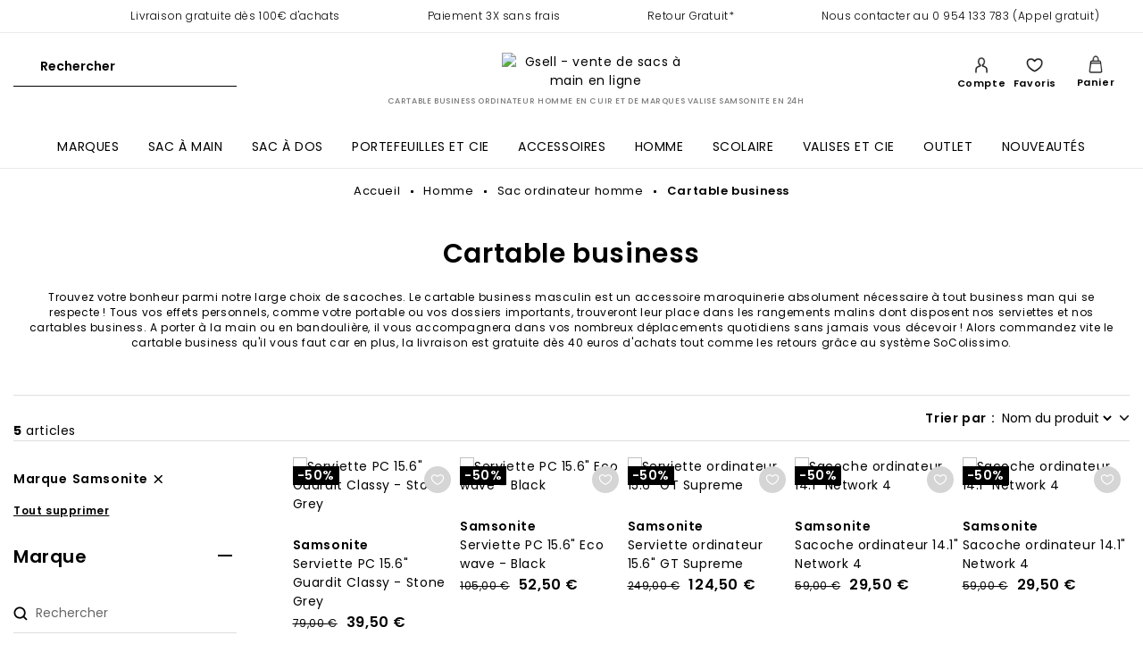

--- FILE ---
content_type: text/html; charset=UTF-8
request_url: https://www.gsell.fr/homme/sac-ordinateur/cartable-business/samsonite.htm
body_size: 28453
content:
 <!doctype html><html lang="fr"><head prefix="og: http://ogp.me/ns# category: http://ogp.me/ns/category#"><script> var BASE_URL = 'https\u003A\u002F\u002Fwww.gsell.fr\u002F'; var require = { 'baseUrl': 'https\u003A\u002F\u002Fwww.gsell.fr\u002Fstatic\u002Fversion1740474169\u002Ffrontend\u002FGsell\u002Fdefault\u002Ffr_FR' };</script> <meta charset="utf-8"/>
<meta name="title" content="Cartable business ordinateur homme en cuir et de marques   Valise Samsonite  en 24h | Gsell"/>
<meta name="description" content="Trouvez votre bonheur parmi notre large choix de cartables business. Le cartable business masculin est un accessoire maroquinerie absolument nécessaire."/>
<meta name="robots" content="INDEX,FOLLOW"/>
<meta name="viewport" content="width=device-width, initial-scale=1, user-scalable=no"/>
<meta name="format-detection" content="telephone=no"/>
<title>Cartable business ordinateur homme en cuir et de marques   Valise Samsonite  en 24h | Gsell</title>
<link  rel="stylesheet" type="text/css"  media="all" href="https://www.gsell.fr/static/version1740474169/frontend/Gsell/default/fr_FR/mage/calendar.min.css" />
<link  rel="stylesheet" type="text/css"  media="all" href="https://www.gsell.fr/static/version1740474169/frontend/Gsell/default/fr_FR/Amasty_Base/vendor/slick/amslick.min.css" />
<link  rel="stylesheet" type="text/css"  media="all" href="https://www.gsell.fr/static/version1740474169/frontend/Gsell/default/fr_FR/Amasty_ShopbyBase/css/swiper.min.css" />
<link  rel="stylesheet" type="text/css"  media="all" href="https://www.gsell.fr/static/version1740474169/frontend/Gsell/default/fr_FR/Netreviews_Avisverifies/css/netreviews.min.css" />
<link  rel="stylesheet" type="text/css"  media="all" href="https://www.gsell.fr/static/version1740474169/frontend/Gsell/default/fr_FR/Amasty_ShopbyBase/css/chosen/chosen.min.css" />
<link  rel="stylesheet" type="text/css"  media="all" href="https://www.gsell.fr/static/version1740474169/frontend/Gsell/default/fr_FR/Algolia_AlgoliaSearch/internals/autocomplete.min.css" />
<link  rel="stylesheet" type="text/css"  media="all" href="https://www.gsell.fr/static/version1740474169/frontend/Gsell/default/fr_FR/Algolia_AlgoliaSearch/internals/grid.min.css" />
<link  rel="stylesheet" type="text/css"  media="all" href="https://www.gsell.fr/static/version1740474169/frontend/Gsell/default/fr_FR/Algolia_AlgoliaSearch/internals/algolia-reset.min.css" />
<link  rel="stylesheet" type="text/css"  media="all" href="https://www.gsell.fr/static/version1740474169/frontend/Gsell/default/fr_FR/Algolia_AlgoliaSearch/internals/instantsearch.v3.min.css" />
<link  rel="stylesheet" type="text/css"  media="all" href="https://www.gsell.fr/static/version1740474169/frontend/Gsell/default/fr_FR/Amasty_Rewards/css/source/mkcss/amrewards.min.css" />
<link  rel="stylesheet" type="text/css"  media="all" href="https://www.gsell.fr/static/version1740474169/frontend/Gsell/default/fr_FR/Amasty_Mostviewed/css/source/mkcss/amrelated.min.css" />
<link  rel="stylesheet" type="text/css"  media="print" href="https://www.gsell.fr/static/version1740474169/frontend/Gsell/default/fr_FR/css/print.min.css" />
<link  rel="stylesheet" type="text/css"  media="all and (min-width: 1px)" href="https://www.gsell.fr/static/version1740474169/frontend/Gsell/default/fr_FR/css/styles.min.css" />
<link  rel="icon" sizes="32x32" href="https://www.gsell.fr/static/version1740474169/frontend/Gsell/default/fr_FR/Magento_Theme/favicon.ico" />
<link  rel="icon" type="image/x-icon" href="https://www.gsell.fr/static/version1740474169/frontend/Gsell/default/fr_FR/Magento_Theme/favicon.ico" />
<link  rel="shortcut icon" type="image/x-icon" href="https://www.gsell.fr/static/version1740474169/frontend/Gsell/default/fr_FR/Magento_Theme/favicon.ico" />
<script  src="https://www.gsell.fr/static/version1740474169/frontend/Gsell/default/fr_FR/requirejs/require.js"></script>
<script  src="https://www.gsell.fr/static/version1740474169/frontend/Gsell/default/fr_FR/mage/requirejs/mixins.js"></script>
<script  src="https://www.gsell.fr/static/version1740474169/frontend/Gsell/default/fr_FR/requirejs-config.js"></script>
<script  src="https://www.gsell.fr/static/version1740474169/frontend/Gsell/default/fr_FR/Algolia_AlgoliaSearch/internals/common.js"></script>
<script  src="https://www.gsell.fr/static/version1740474169/frontend/Gsell/default/fr_FR/Algolia_AlgoliaSearch/instantsearch.js"></script>
<script  src="https://www.gsell.fr/static/version1740474169/frontend/Gsell/default/fr_FR/Algolia_AlgoliaSearch/autocomplete.js"></script>
<script  src="https://www.gsell.fr/static/version1740474169/frontend/Gsell/default/fr_FR/Algolia_AlgoliaSearch/insights.js"></script>
<link  href="https://www.gsell.fr/static/version1740474169/frontend/Gsell/default/fr_FR/fonts/opensans/light/opensans-300.woff2" />
<link  href="https://www.gsell.fr/static/version1740474169/frontend/Gsell/default/fr_FR/fonts/opensans/regular/opensans-400.woff2" />
<link  href="https://www.gsell.fr/static/version1740474169/frontend/Gsell/default/fr_FR/fonts/opensans/semibold/opensans-600.woff2" />
<link  href="https://www.gsell.fr/static/version1740474169/frontend/Gsell/default/fr_FR/fonts/opensans/bold/opensans-700.woff2" />
<link  href="https://www.gsell.fr/static/version1740474169/frontend/Gsell/default/fr_FR/fonts/Luma-Icons.woff2" />
<link  rel="stylesheet" type="text/css" href="https://fonts.googleapis.com/css?family=Poppins:100,100i,200,200i,300,300i,400,400i,500,500i,600,600i,700,700i,800,800i,900,900i&display=swap&subset=latin-ext" />
<link  rel="stylesheet" type="text/css" href="https://fonts.googleapis.com/css?family=Playfair+Display:400,400i,700,700i,900,900i&display=swap&subset=latin-ext" />
<link  rel="stylesheet" type="text/css" href="https://fonts.googleapis.com/css?family=Convergence&display=swap" />
<link  rel="stylesheet" type="text/css" href="https://fonts.googleapis.com/css?family=Roboto:400,500,700,900&display=swap" />
<link  rel="canonical" href="https://www.gsell.fr/homme/sac-ordinateur/cartable-business/.htm" />
<link  rel="alternate" hreflang="fr-fr" href="https://www.gsell.fr/homme/sac-ordinateur/cartable-business.htm" />

<style> 

*{
	/* font-size:30px; */
}

.slick-slider {
  -khtml-user-select: none;
  -moz-user-select: none;
  -ms-touch-action: pan-y;
  -ms-user-select: none;
  -webkit-tap-highlight-color: transparent;
  -webkit-touch-callout: none;
  -webkit-user-select: none;
  box-sizing: border-box;
  display: block;
  position: relative;
  touch-action: pan-y;
  user-select: none;
}
.slick-list {
  display: block;
  margin: 0;
  overflow: hidden;
  padding: 0;
  position: relative;
}
.slick-list:focus {
  outline: none;
}
.slick-list.dragging {
  cursor: pointer;
  cursor: hand;
}
.slick-track {
  display: block;
  left: 0;
  margin-left: auto;
  margin-right: auto;
  position: relative;
  top: 0;
}
.slick-track:before,
.slick-track:after {
  content: '';
  display: table;
}
.slick-track:after {
  clear: both;
}
.slick-loading .slick-track {
  visibility: hidden;
}
.slick-slide {
  display: none;
  float: left;
  height: 100%;
  min-height: 1px;
}
[dir='rtl'] .slick-slide {
  float: right;
}
.slick-slide img {
  display: block;
}
.slick-slide.slick-loading img {
  display: none;
}
.slick-slide.dragging img {
  pointer-events: none;
}
.slick-initialized .slick-slide {
  display: block;
}
.slick-loading .slick-slide {
  visibility: hidden;
}
.slick-vertical .slick-slide {
  border: 1px solid transparent;
  display: block;
  height: auto;
}
.slick-slider .slick-track,
.slick-slider .slick-list {
  -moz-transform: translate3d(0, 0, 0);
  -ms-transform: translate3d(0, 0, 0);
  -o-transform: translate3d(0, 0, 0);
  -webkit-transform: translate3d(0, 0, 0);
  transform: translate3d(0, 0, 0);
}
.slick-arrow.slick-hidden {
  display: none;
}
.slick-prev {
  left: 2rem;
}
.slick-prev:before {
  content: '\f103';
  padding-right: 5px;
}
.slick-next {
  right: 2rem;
}
.slick-next:before {
  content: '\f102';
  padding-left: 5px;
}
.slick-prev,
.slick-next {
  -ms-transform: translate(0, -50%);
  -webkit-transform: translate(0, -50%);
  background: rgba(252, 252, 252, 0.6);
  border: none;
  border-radius: 0;
  color: transparent;
  cursor: pointer;
  display: block;
  font-size: 0;
  height: 60px;
  line-height: 0;
  outline: none;
  padding: 0;
  position: absolute;
  top: 50%;
  transform: translate(0, -50%);
  width: 60px;
  z-index: 101;
}
.slick-prev.slick-disabled,
.slick-next.slick-disabled {
  opacity: .2;
}
.slick-prev:hover,
.slick-next:hover {
  background: #fcfcfc;
  border: none;
}
.slick-prev:hover.slick-disabled,
.slick-next:hover.slick-disabled {
  opacity: .2;
}
.slick-prev:hover:before,
.slick-next:hover:before {
  color: #494949;
}
.slick-prev:before,
.slick-next:before,
.slick-prev:after,
.slick-next:after {
  color: #555555;
  font-size: 38px;
  opacity: 1;
}
.slick-prev:active,
.slick-next:active,
.slick-prev:focus,
.slick-next:focus,
.slick-prev:not(.primary),
.slick-next:not(.primary) {
  background: rgba(252, 252, 252, 0.7);
  border: none;
  box-shadow: none;
}
.slick-prev:active:active,
.slick-next:active:active,
.slick-prev:focus:active,
.slick-next:focus:active,
.slick-prev:not(.primary):active,
.slick-next:not(.primary):active {
  box-shadow: none;
}
.slick-dots {
  font-size: 1.4rem;
  line-height: normal;
  letter-spacing: normal;
  display: block;
  list-style: none;
  margin: 0;
  padding: 15px 0;
  text-align: center;
  width: 100%;
}
.slick-dots li {
  cursor: pointer;
  display: inline-block;
  height: 14px;
  margin: 0 5px;
  padding: 0;
  position: relative;
  vertical-align: middle;
  width: 14px;
}
.slick-dots li button {
  background: #ffffff;
  border: 1px solid #cccccc;
  border-radius: 10px;
  box-shadow: none;
  cursor: pointer;
  display: block;
  height: 14px;
  padding: 0;
  text-indent: -99999px;
  transition: .3s;
  width: 14px;
}
.slick-dots li button:hover {
  border: 1px solid #b3b3b3;
}
.slick-dots li button:active,
.slick-dots li button:focus,
.slick-dots li button:not(.primary) {
  box-shadow: none;
}
.slick-dots li.slick-active button {
  background: #1c1918;
}
[data-content-type='banner'] > [data-element='link'],
[data-content-type='banner'] > [data-element='empty_link'] {
  color: inherit;
  text-decoration: inherit;
}
[data-content-type='banner'] > [data-element='link']:hover,
[data-content-type='banner'] > [data-element='empty_link']:hover {
  color: inherit;
  text-decoration: inherit;
}
.pagebuilder-banner-wrapper {
  background-clip: padding-box;
  border-radius: inherit;
  box-sizing: border-box;
  overflow-wrap: break-word;
  word-wrap: break-word;
}
.pagebuilder-banner-wrapper .pagebuilder-overlay {
  -moz-transition: background-color 500ms ease;
  -o-transition: background-color 500ms ease;
  -webkit-transition: background-color 500ms ease;
  box-sizing: border-box;
  padding: 30px;
  position: relative;
  transition: background-color 500ms ease;
}
.pagebuilder-banner-wrapper .pagebuilder-overlay.pagebuilder-poster-overlay {
  align-items: center;
  display: flex;
  justify-content: center;
}
.pagebuilder-banner-wrapper .pagebuilder-overlay:not(.pagebuilder-poster-overlay) {
  max-width: 540px;
}
.pagebuilder-banner-wrapper.jarallax .video-overlay {
  z-index: 0;
}
.pagebuilder-banner-wrapper [data-element='content'] {
  min-height: 50px;
  overflow: auto;
}
.pagebuilder-banner-wrapper .pagebuilder-banner-button {
  -moz-transition: opacity 500ms ease;
  -o-transition: opacity 500ms ease;
  -webkit-transition: opacity 500ms ease;
  margin: 20px 0 0 0;
  max-width: 100%;
  text-align: inherit;
  transition: opacity 500ms ease;
  word-break: break-word;
}
.pagebuilder-banner-wrapper .pagebuilder-poster-content {
  width: 100%;
}
[data-appearance='collage-centered'] .pagebuilder-banner-wrapper .pagebuilder-overlay {
  margin-left: auto;
  margin-right: auto;
}
[data-appearance='collage-left'] .pagebuilder-banner-wrapper .pagebuilder-overlay {
  margin-right: auto;
}
[data-appearance='collage-right'] .pagebuilder-banner-wrapper .pagebuilder-overlay {
  margin-left: auto;
}
[data-content-type$='block'] .block p:last-child {
  margin-bottom: 1rem;
  margin-top: 0;
}
[data-content-type='buttons'] {
  max-width: 100%;
}
[data-content-type='button-item'] {
  max-width: 100%;
}
[data-content-type='button-item'] [data-element='link'],
[data-content-type='button-item'] [data-element='empty_link'] {
  max-width: 100%;
  word-wrap: break-word;
}
[data-content-type='button-item'] [data-element='empty_link'] {
  cursor: default;
}
a.pagebuilder-button-link,
button.pagebuilder-button-link,
div.pagebuilder-button-link {
  line-height: 2.2rem;
  font-size: 1.8rem;
  line-height: 1.42857143;
  margin: 0 10px 10px 0;
  padding: 14px 17px;
  color: #000000;
  text-decoration: none;
  background: none;
  border: 0;
  display: inline;
  font-weight: 600;
  box-shadow: none;
  box-sizing: border-box;
  display: inline-block;
}
a.pagebuilder-button-link:visited,
button.pagebuilder-button-link:visited,
div.pagebuilder-button-link:visited {
  color: #000000;
  text-decoration: none;
}
a.pagebuilder-button-link:hover,
button.pagebuilder-button-link:hover,
div.pagebuilder-button-link:hover {
  color: #000000;
  text-decoration: underline;
}
a.pagebuilder-button-link:active,
button.pagebuilder-button-link:active,
div.pagebuilder-button-link:active {
  color: #ff5501;
  text-decoration: underline;
}
a.pagebuilder-button-link:hover,
button.pagebuilder-button-link:hover,
div.pagebuilder-button-link:hover,
a.pagebuilder-button-link:active,
button.pagebuilder-button-link:active,
div.pagebuilder-button-link:active,
a.pagebuilder-button-link:focus,
button.pagebuilder-button-link:focus,
div.pagebuilder-button-link:focus {
  background: none;
  border: 0;
}
a.pagebuilder-button-link.disabled,
button.pagebuilder-button-link.disabled,
div.pagebuilder-button-link.disabled,
a.pagebuilder-button-link[disabled],
button.pagebuilder-button-link[disabled],
div.pagebuilder-button-link[disabled],
fieldset[disabled] a.pagebuilder-button-link,
fieldset[disabled] button.pagebuilder-button-link,
fieldset[disabled] div.pagebuilder-button-link {
  color: #000000;
  opacity: 0.5;
  cursor: default;
  pointer-events: none;
  text-decoration: underline;
}
a.pagebuilder-button-primary,
button.pagebuilder-button-primary,
div.pagebuilder-button-primary {
  text-decoration: none;
  background-image: none;
  background: #000000;
  border: 1px solid #000000;
  color: #ffffff;
  cursor: pointer;
  display: inline-block;
  font-family: 'DM Sans', 'Helvetica Neue', Helvetica, Arial, sans-serif;
  font-weight: 600;
  margin: 0 10px 10px 0;
  padding: 7px 15px;
  font-size: 1.4rem;
  box-sizing: border-box;
  vertical-align: middle;
  line-height: 2.2rem;
  padding: 14px 17px;
  font-size: 1.8rem;
  border-radius: 3px;
  box-shadow: none;
}
a.pagebuilder-button-primary:hover,
button.pagebuilder-button-primary:hover,
div.pagebuilder-button-primary:hover,
a.pagebuilder-button-primary:active,
button.pagebuilder-button-primary:active,
div.pagebuilder-button-primary:active,
a.pagebuilder-button-primary:focus,
button.pagebuilder-button-primary:focus,
div.pagebuilder-button-primary:focus {
  text-decoration: none;
}
a.pagebuilder-button-primary:focus,
button.pagebuilder-button-primary:focus,
div.pagebuilder-button-primary:focus,
a.pagebuilder-button-primary:active,
button.pagebuilder-button-primary:active,
div.pagebuilder-button-primary:active {
  background: #000000;
  border: 1px solid #000000;
  color: #ffffff;
}
a.pagebuilder-button-primary:hover,
button.pagebuilder-button-primary:hover,
div.pagebuilder-button-primary:hover {
  background: #000000;
  border: 1px solid #000000;
  color: #ffffff;
}
a.pagebuilder-button-primary.disabled,
button.pagebuilder-button-primary.disabled,
div.pagebuilder-button-primary.disabled,
a.pagebuilder-button-primary[disabled],
button.pagebuilder-button-primary[disabled],
div.pagebuilder-button-primary[disabled],
fieldset[disabled] a.pagebuilder-button-primary,
fieldset[disabled] button.pagebuilder-button-primary,
fieldset[disabled] div.pagebuilder-button-primary {
  opacity: 0.5;
  cursor: default;
  pointer-events: none;
}
a.pagebuilder-button-secondary,
button.pagebuilder-button-secondary,
div.pagebuilder-button-secondary {
  text-decoration: none;
  background-image: none;
  background: #eeeeee;
  border: 1px solid #cccccc;
  color: #000000;
  cursor: pointer;
  display: inline-block;
  font-family: 'DM Sans', 'Helvetica Neue', Helvetica, Arial, sans-serif;
  font-weight: 600;
  margin: 0 10px 10px 0;
  padding: 7px 15px;
  font-size: 1.4rem;
  line-height: 1.6rem;
  box-sizing: border-box;
  vertical-align: middle;
  line-height: 2.2rem;
  padding: 14px 17px;
  font-size: 1.8rem;
  border-radius: 3px;
  box-shadow: none;
}
a.pagebuilder-button-secondary:hover,
button.pagebuilder-button-secondary:hover,
div.pagebuilder-button-secondary:hover,
a.pagebuilder-button-secondary:active,
button.pagebuilder-button-secondary:active,
div.pagebuilder-button-secondary:active,
a.pagebuilder-button-secondary:focus,
button.pagebuilder-button-secondary:focus,
div.pagebuilder-button-secondary:focus {
  text-decoration: none;
}
a.pagebuilder-button-secondary:focus,
button.pagebuilder-button-secondary:focus,
div.pagebuilder-button-secondary:focus,
a.pagebuilder-button-secondary:active,
button.pagebuilder-button-secondary:active,
div.pagebuilder-button-secondary:active {
  background: #e2e2e2;
  border: 1px solid #cccccc;
  color: #000000;
}
a.pagebuilder-button-secondary:hover,
button.pagebuilder-button-secondary:hover,
div.pagebuilder-button-secondary:hover {
  background: #e1e1e1;
  border: 1px solid #cccccc;
  color: #000000;
}
a.pagebuilder-button-secondary.disabled,
button.pagebuilder-button-secondary.disabled,
div.pagebuilder-button-secondary.disabled,
a.pagebuilder-button-secondary[disabled],
button.pagebuilder-button-secondary[disabled],
div.pagebuilder-button-secondary[disabled],
fieldset[disabled] a.pagebuilder-button-secondary,
fieldset[disabled] button.pagebuilder-button-secondary,
fieldset[disabled] div.pagebuilder-button-secondary {
  opacity: 0.5;
  cursor: default;
  pointer-events: none;
}
.pagebuilder-column {
  box-sizing: border-box;
}
[data-content-type='heading'] {
  word-wrap: break-word;
}
[data-content-type='html'] {
  word-wrap: break-word;
}
figure[data-content-type='image'] {
  box-sizing: border-box;
}
figure[data-content-type='image'] > [data-element='link'],
figure[data-content-type='image'] > [data-element='link'] img {
  border-radius: inherit;
}
figure[data-content-type='image'] figcaption {
  word-wrap: break-word;
}
[data-content-type='map'] {
  box-sizing: border-box;
  height: 300px;
}
[data-content-type='row'] li.product-item {
  text-align: left;
}
.pagebuilder-column .widget-product-grid .product-item {
  max-width: 100%;
  min-width: 50px;
}
.pagebuilder-column .widget-product-grid .product-item .price-box {
  word-wrap: break-word;
}
.pagebuilder-column .widget-product-grid .product-item .price-box .price {
  white-space: normal;
}
.pagebuilder-column .widget-product-grid .product-item .product-item-actions .actions-primary {
  display: inline-block;
  max-width: 100%;
}
.pagebuilder-column .widget-product-grid .product-item .product-item-actions .actions-secondary {
  display: inline-block;
  width: auto;
}
.pagebuilder-column .widget-product-grid .product-item .product-item-actions .tocart {
  max-width: 100%;
  white-space: normal;
}
.pagebuilder-column [data-content-type='products'] .block.widget .products-grid .widget-product-grid.product-items .product-item {
  width: 200px;
}
[data-content-type='products'][data-appearance='carousel'] .slick-initialized li.product-item {
  display: block;
}
[data-content-type='products'][data-appearance='carousel'] .slick-initialized li.product-item:first-child {
  visibility: visible;
}
[data-content-type='products'][data-appearance='carousel'] .product-item-info {
  width: auto;
}
[data-content-type='products'][data-appearance='carousel'] li.product-item {
  display: none;
}
[data-content-type='products'][data-appearance='carousel'] li.product-item:first-child {
  display: block;
  visibility: hidden;
}
[data-content-type='products'][data-appearance='carousel'].center-mode .product-item {
  opacity: .5;
  transition: all 300ms ease;
}
[data-content-type='products'][data-appearance='carousel'].center-mode .product-item:hover {
  opacity: 1;
}
[data-content-type='products'][data-appearance='carousel'].center-mode .slick-current .product-item {
  opacity: 1;
}
[data-content-type='row'][data-appearance='contained'] {
  box-sizing: border-box;
  margin-left: auto !important;
  margin-right: auto !important;
  max-width: 1280px;
}
[data-content-type='row'][data-appearance='contained'] [data-element='inner'] {
  box-sizing: border-box;
}
[data-content-type='row'][data-appearance='full-bleed'] {
  box-sizing: border-box;
}
[data-content-type='row'][data-appearance='full-width'] {
  box-sizing: border-box;
}
[data-content-type='row'][data-appearance='full-width'] > .row-full-width-inner {
  box-sizing: border-box;
  margin-left: auto;
  margin-right: auto;
  max-width: 1280px;
  width: 100%;
}
[data-content-type='slide'] {
  box-sizing: border-box;
  line-height: 20px;
  min-height: inherit;
  overflow: hidden;
}
[data-content-type='slide'] > [data-element='link'],
[data-content-type='slide'] > [data-element='empty_link'] {
  color: inherit;
  min-height: inherit;
  text-decoration: inherit;
}
[data-content-type='slide'] > [data-element='link']:hover,
[data-content-type='slide'] > [data-element='empty_link']:hover {
  color: inherit;
  text-decoration: inherit;
}
[data-content-type='slide'] + [data-content-type='slide'] {
  height: 0;
  min-height: 0;
}
.slick-slider [data-content-type='slide'] + [data-content-type='slide'] {
  height: initial;
  min-height: inherit;
}
.pagebuilder-slide-wrapper {
  border-radius: inherit;
  box-sizing: border-box;
  min-height: inherit;
  overflow-wrap: break-word;
  word-wrap: break-word;
}
.pagebuilder-slide-wrapper .jarallax-viewport-element {
  height: 100%;
  left: -15000vw;
  position: absolute;
  top: 0;
  width: 1px;
  z-index: 100;
}
.slick-current .pagebuilder-slide-wrapper .jarallax-viewport-element {
  left: 0;
}
.pagebuilder-slide-wrapper.jarallax .video-overlay {
  -webkit-transform: unset;
  z-index: 1;
}
.pagebuilder-slide-wrapper.jarallax .pagebuilder-overlay {
  position: relative;
  z-index: 2;
}
.pagebuilder-slide-wrapper.jarallax [id*='jarallax-container'] > div,
.pagebuilder-slide-wrapper.jarallax [id*='jarallax-container'] > img,
.pagebuilder-slide-wrapper.jarallax [id*='jarallax-container'] > video,
.pagebuilder-slide-wrapper.jarallax [id*='jarallax-container'] > iframe {
  margin: auto !important;
  transform: none !important;
}
.pagebuilder-slide-wrapper .pagebuilder-overlay {
  -moz-transition: background-color 500ms ease;
  -o-transition: background-color 500ms ease;
  -webkit-transition: background-color 500ms ease;
  border-radius: inherit;
  box-sizing: border-box;
  padding: 30px;
  transition: background-color 500ms ease;
}
.pagebuilder-slide-wrapper .pagebuilder-overlay.pagebuilder-poster-overlay {
  align-items: center;
  display: flex;
  justify-content: center;
  min-height: inherit;
}
.pagebuilder-slide-wrapper .pagebuilder-overlay:not(.pagebuilder-poster-overlay) {
  max-width: 540px;
}
.pagebuilder-slide-wrapper [data-element='content'] {
  min-height: 50px;
  overflow: auto;
}
.pagebuilder-slide-wrapper .pagebuilder-slide-button {
  -moz-transition: opacity 500ms ease;
  -o-transition: opacity 500ms ease;
  -webkit-transition: opacity 500ms ease;
  margin: 20px 0 0 0;
  max-width: 100%;
  text-align: inherit;
  transition: opacity 500ms ease;
  word-break: break-word;
}
.pagebuilder-slide-wrapper .pagebuilder-poster-content {
  width: 100%;
}
[data-appearance='collage-centered'] .pagebuilder-slide-wrapper .pagebuilder-overlay {
  margin-left: auto;
  margin-right: auto;
}
[data-appearance='collage-left'] .pagebuilder-slide-wrapper .pagebuilder-overlay {
  margin-right: auto;
}
[data-appearance='collage-right'] .pagebuilder-slide-wrapper .pagebuilder-overlay {
  margin-left: auto;
}
div[data-content-type='slider'] {
  visibility: hidden;
}
div[data-content-type='slider'].slick-initialized {
  visibility: visible;
}
div[data-content-type='slider'] .slick-list,
div[data-content-type='slider'] .slick-track,
div[data-content-type='slider'] .slick-slide {
  min-height: inherit;
}
div[data-content-type='slider'] .slick-list > div,
div[data-content-type='slider'] .slick-track > div,
div[data-content-type='slider'] .slick-slide > div {
  line-height: 0;
  min-height: inherit;
  overflow: hidden;
  width: 100%;
}

@media all and (min-width: 769px), print {
  .pagebuilder-mobile-only {
    display: none !important;
  }
}


.home_nouvelle_collection figure,.home_nouvelle_collection figure img {
    width: 100%;
}

.home_enter_maroquinerie h2 {
    font-size: 2.5rem;
    font-family: "Playfair Display",serif;
    margin-bottom: 24px;
    text-transform: none;
    font-weight: 600;
    line-height: 1 !important;
}

#html-body .home_nouvelle_collection a.pagebuilder-button-primary {
    background: transparent;
    color: black;
    border: 1px solid #bea787;
    border-width: 1px;
    -webkit-appearance: none;
    /* border: none; */
    /* color: #fff; */
    cursor: pointer;
    display: inline-block;
    font-size: 1.3rem;
    height: 48px;
    line-height: 46px;
    padding: 0 30px;
    position: relative;
    text-align: center;
    vertical-align: middle;
    /* background: #bea787; */
    text-transform: uppercase;
    font-weight: 600;
    border-radius: 0;
    -webkit-transition: all .25s linear;
    -moz-transition: all .25s linear;
    transition: all .25s linear;
}

#html-body .home_nouvelle_collection a.pagebuilder-button-primary:hover {
    background: #bea787;	
}

.home_nouvelle_collection div > strong {
    font-size: 1.2rem;
    text-transform: uppercase;
    margin-bottom: 20px;
    display: block;
    margin-top: 15px;
}

.home_nouvelle_collection p > a {
    font-size: 1.4rem;
    font-weight: 600;
}

.home_nouvelle_collection p > a:before {
    content: "";
    width: 25px;
    height: 1px;
    background: #000;
    margin-right: 14px;
    display: inline-block;
    vertical-align: middle;
}

.home_nouvelle_collection .pagebuilder-column {
    max-width: 31%;
}

.home_nouvelle_collection 
 .pagebuilder-column-group {
    display: flex;
    justify-content: space-between;
}

.banner_home[data-appearance='collage-centered'] .pagebuilder-banner-wrapper .pagebuilder-overlay{
	margin-right: inherit;
}
.banner_home .pagebuilder-banner-wrapper .pagebuilder-banner-button{
	
}

@media screen and (max-width: 505px) {
#html-body .home_nouvelle_collection .pagebuilder-column {
    max-width: 100%;
    width: 100% ;
}

.home_nouvelle_collection .pagebuilder-column-group {
    flex-direction: column;
}

}

@media screen and (max-width: 768px) {
.pagebuilder-mobile-hidden {
    display: none !important;
}
}

[data-appearance='collage-right'] .pagebuilder-banner-wrapper .pagebuilder-overlay {
    margin-left: auto; 
    position: initial;
}

 .banner_home .pagebuilder-banner-wrapper {
    position: relative;
}
.banner_home .pagebuilder-banner-wrapper .pagebuilder-banner-button{
position: absolute;
    bottom: 15%;
}
.footer-links > div > ul {
    display: flex;
    justify-content: space-evenly;
}
.footer-links div > ul > li {
    min-width: 23%;
    padding: 0 10px;
    font-size: 18px;
    font-weight: 600;
}

.footer-links div > ul > li ul {
    margin-top: 24px;
}

.footer-links div > ul > li li {
    font-weight: 300;
    font-size: 14px;
    line-height: 24px;
}

@media only screen and (max-width: 767px){


.footer-links > div > ul {
    display: block;
}
.soon-faq-index-index .sidebar-main .block, .cms-page-view .sidebar-main .block, .is-blog .sidebar-main .block {
   
    box-sizing: content-box;
    max-width: 100%;
    min-width: auto;
}

 .cms-contact-client .sidebar-main {
   order:2;
}


.footer-links > div > ul > li {
    padding: 15px 10px;
    position: relative;
}
}
</style>
   <!-- Google Tag Manager by MagePal --><script type="text/javascript">
    window.dataLayer = window.dataLayer || [];

</script> <script type="text/x-magento-init">
    {
        "*": {
            "magepalGtmDatalayer": {
                "isCookieRestrictionModeEnabled": 0,
                "currentWebsite": 1,
                "cookieName": "user_allowed_save_cookie",
                "dataLayer": "dataLayer",
                "accountId": "GTM-N2TMVNG",
                "data": [{"ecommerce":{"currencyCode":"EUR"},"pageType":"catalog_category_view","list":"category"},{"event":"categoryPage","category":{"id":"154","name":"Cartable business","path":"Homme > Sac ordinateur homme > Cartable business"}}],
                "isGdprEnabled": 0,
                "gdprOption": 0,
                "addJsInHeader": 0,
                "containerCode": ""
            }
        }
    }</script> <!-- End Google Tag Manager by MagePal --> <script type="text/x-magento-init">
        {
            "*": {
                "Magento_PageCache/js/form-key-provider": {}
            }
        }</script><script type="text/x-magento-init">
    {
        "*": {
             "widgetfloat":
                        {
                            "scriptfloatEnable":"1",
                            "scriptfloat":"&avOpen;meta class=\"netreviewsWidget\" id=\"netreviewsWidgetNum13576\" data-jsurl=\"//cl.avis-verifies.com/fr/cache/d/5/6/d5673475-159c-0e24-0552-46916c08734b/widget4/widget19-13576_script.js\"/&avClose;&avOpen;script src=\"//cl.avis-verifies.com/fr/widget4/widget19.min.js\"&avClose;&avOpen;/script&avClose;"
                        }
        }
    }</script>
<!-- Social Meta START -->
<meta property="og:locale" content="fr_FR" />
<meta property="og:site_name" content="www.gsell.fr" />
<meta property="og:title" content="Cartable business ordinateur homme en cuir et de marques   Valise Samsonite  en 24h | Gsell" />
<meta property="og:url" content="https://www.gsell.fr/homme/sac-ordinateur/cartable-business.htm?gl_brand=330552" />
<!-- Social Meta END -->

 <script>
     window.algoliaConfig = {"instant":{"enabled":true,"selector":".page-main","isAddToCartEnabled":true,"addToCartParams":{"action":"https:\/\/www.gsell.fr\/checkout\/cart\/add\/uenc\/aHR0cHM6Ly93d3cuZ3NlbGwuZnIvaG9tbWUvc2FjLW9yZGluYXRldXIvY2FydGFibGUtYnVzaW5lc3Mvc2Ftc29uaXRlLmh0bQ%2C%2C\/","formKey":"6e55tgY2DErPX0Vd"},"infiniteScrollEnabled":true,"urlTrackedParameters":["query","attribute:*","index"]},"autocomplete":{"enabled":false,"selector":".algolia-search-input","sections":[{"name":"pages","label":"Pages","hitsPerPage":"2"},{"name":"gl_brand","label":"Marques","hitsPerPage":"2"},{"name":"gl_color","label":"Couleur","hitsPerPage":"2"}],"nbOfProductsSuggestions":6,"nbOfCategoriesSuggestions":2,"nbOfQueriesSuggestions":1000,"isDebugEnabled":false},"landingPage":{"query":"","configuration":"[]"},"recommend":{"enabledFBT":false,"enabledRelated":false,"limitFBTProducts":6,"limitRelatedProducts":6},"extensionVersion":"3.8.1","applicationId":"BNMW0HHY0C","indexName":"gsell_default","apiKey":"NmUwMDJkMzkwZmZiZDZmN2Q1NDQyNTQwZWI0NjUzOGQyNGE1ZjdmODYxZjNkYTFjNjRiZmMwMzI5NTdjYjM1NXRhZ0ZpbHRlcnM9","attributeFilter":[],"facets":[{"attribute":"categories","type":"conjunctive","label":"Categories","searchable":"1","create_rule":"2"},{"attribute":"gl_line","type":"conjunctive","label":"Ligne","searchable":"1","create_rule":"2"},{"attribute":"gl_brand","type":"conjunctive","label":"Marques","searchable":"1","create_rule":"2"},{"attribute":"price","type":"slider","label":"Price","searchable":"1","create_rule":"2"},{"attribute":"nom_couleur_de_la_marque","type":"conjunctive","label":"Couleur","searchable":"1","create_rule":"2"},{"attribute":"gl_195","type":"conjunctive","label":"Mati\u00e8re","searchable":"1","create_rule":"2"},{"attribute":"name","type":"conjunctive","label":"name","searchable":"1","create_rule":"2"},{"attribute":"gl_model","type":"conjunctive","label":"","searchable":"1","create_rule":"2"}],"areCategoriesInFacets":true,"hitsPerPage":27,"sortingIndices":[{"attribute":"created_at","sort":"desc","sortLabel":"Les nouveaut\u00e9s","name":"gsell_default_products_created_at_desc","label":"Les nouveaut\u00e9s","ranking":["desc(created_at)","typo","geo","words","filters","proximity","attribute","exact","custom"]},{"attribute":"price","sort":"asc","sortLabel":"Prix croissant","name":"gsell_default_products_price_default_asc","label":"Prix croissant","ranking":["asc(price.EUR.default)","typo","geo","words","filters","proximity","attribute","exact","custom"]},{"attribute":"price","sort":"desc","sortLabel":"Prix d\u00e9croissant","name":"gsell_default_products_price_default_desc","label":"Prix d\u00e9croissant","ranking":["desc(price.EUR.default)","typo","geo","words","filters","proximity","attribute","exact","custom"]}],"isSearchPage":false,"isCategoryPage":false,"isLandingPage":false,"removeBranding":false,"productId":null,"priceKey":".EUR.default","priceGroup":null,"origFormatedVar":"price.EUR.default_original_formated","tierFormatedVar":"price.EUR.default_tier_formated","currencyCode":"EUR","currencySymbol":"\u20ac","priceFormat":{"pattern":"%s\u00a0\u20ac","precision":2,"requiredPrecision":2,"decimalSymbol":",","groupSymbol":"\u202f","groupLength":3,"integerRequired":false},"maxValuesPerFacet":10,"autofocus":true,"request":{"query":"","refinementKey":"","refinementValue":"","categoryId":"","landingPageId":"","path":"","level":""},"showCatsNotIncludedInNavigation":true,"showSuggestionsOnNoResultsPage":true,"baseUrl":"https:\/\/www.gsell.fr","popularQueries":["femme suav a min sv longchamp noir 33 chiar","checkout %3Clink%20rel=","Cabaia","sac a macy valise slim","femme sac a main rose 7 l fuchsia fuschia","Longchamp","femme sac a main romy 7 l fuchsia fuschia","femme sac a min suav longchamp noir 33 capr","Eastpak ORBIT Sac \u00e0 dos, 33.5 cm, 10 L, Brize Glow Aqua (Bleu)","femme save a min sv longchamp noir 33 clair"],"useAdaptiveImage":false,"urls":{"logo":"https:\/\/www.gsell.fr\/static\/version1740474169\/frontend\/Gsell\/default\/fr_FR\/Algolia_AlgoliaSearch\/images\/search-by-algolia.svg"},"ccAnalytics":{"enabled":false,"ISSelector":".ais-Hits-item a.result, .ais-InfiniteHits-item a.result","conversionAnalyticsMode":null,"addToCartSelector":".action.primary.tocart","orderedProductIds":[]},"isPersonalizationEnabled":false,"personalization":{"enabled":false,"viewedEvents":{"viewProduct":{"eventName":"Viewed Product","enabled":false,"method":"viewedObjectIDs"}},"clickedEvents":{"productClicked":{"eventName":"Product Clicked","enabled":false,"selector":".ais-Hits-item a.result, .ais-InfiniteHits-item a.result","method":"clickedObjectIDs"},"productRecommended":{"eventName":"Recommended Product Clicked","enabled":false,"selector":".products-upsell .product-item","method":"clickedObjectIDs"}},"filterClicked":{"eventName":"Filter Clicked","enabled":false,"method":"clickedFilters"}},"analytics":{"enabled":true,"delay":"3000","triggerOnUiInteraction":"1","pushInitialSearch":"0"},"now":1767225600,"queue":{"isEnabled":true,"nbOfJobsToRun":10,"retryLimit":3,"nbOfElementsPerIndexingJob":100},"isPreventBackendRenderingEnabled":false,"areOutOfStockOptionsDisplayed":false,"translations":{"to":"\u00e0","or":"ou","go":"Go","popularQueries":"You can try one of the popular search queries","seeAll":"Voir tous les produits","allDepartments":"toutes les cat\u00e9gories","seeIn":"Voir les produits dans","orIn":"or in","noProducts":"Aucun produit ne correspond \u00e0 votre recherche","noResults":"No results","refine":"Filtrer","selectedFilters":"Selected Filters","clearAll":"Tout Supprimer","previousPage":"Page pr\u00e9c\u00e9dente","nextPage":"Page suivante","searchFor":"Search for products","relevance":"Pertinence","categories":"Cat\u00e9gories","products":"Produits","searchBy":"Search by","searchForFacetValuesPlaceholder":"Rechercher","showMore":"Voir les produits suivants"}};</script><!--[if lte IE 9]><script>
    document.addEventListener("DOMContentLoaded", function() {
        algoliaBundle.$(function () {
            window.algoliaConfig.autofocus = false;
        });
    });</script><![endif]--></head><body data-container="body" data-mage-init='{"loaderAjax": {}, "loader": { "icon": "https://www.gsell.fr/static/version1740474169/frontend/Gsell/default/fr_FR/images/loader-2.gif"}}' class="default univers-filtered page-with-filter page-products categorypath-homme-sac-ordinateur-cartable-business category-cartable-business catalog-category-view page-layout-2columns-left" id="html-body"> <!-- Google Tag Manager by MagePal --><noscript><iframe src="//www.googletagmanager.com/ns.html?id=GTM-N2TMVNG" height="0" width="0" style="display:none;visibility:hidden"></iframe></noscript><!-- End Google Tag Manager by MagePal --><div style="display: none;"></div>        <script type="text/x-magento-init">
    {
        "*": {
            "Magento_PageBuilder/js/widget-initializer": {
                "config": {"[data-content-type=\"slider\"][data-appearance=\"default\"]":{"Magento_PageBuilder\/js\/content-type\/slider\/appearance\/default\/widget":false},"[data-content-type=\"map\"]":{"Magento_PageBuilder\/js\/content-type\/map\/appearance\/default\/widget":false},"[data-content-type=\"row\"]":{"Magento_PageBuilder\/js\/content-type\/row\/appearance\/default\/widget":false},"[data-content-type=\"tabs\"]":{"Magento_PageBuilder\/js\/content-type\/tabs\/appearance\/default\/widget":false},"[data-content-type=\"slide\"]":{"Magento_PageBuilder\/js\/content-type\/slide\/appearance\/default\/widget":{"buttonSelector":".pagebuilder-slide-button","showOverlay":"hover","dataRole":"slide"}},"[data-content-type=\"banner\"]":{"Magento_PageBuilder\/js\/content-type\/banner\/appearance\/default\/widget":{"buttonSelector":".pagebuilder-banner-button","showOverlay":"hover","dataRole":"banner"}},"[data-content-type=\"buttons\"]":{"Magento_PageBuilder\/js\/content-type\/buttons\/appearance\/inline\/widget":false},"[data-content-type=\"products\"][data-appearance=\"carousel\"]":{"Magento_PageBuilder\/js\/content-type\/products\/appearance\/carousel\/widget":false}},
                "breakpoints": {"desktop":{"label":"Desktop","stage":true,"default":true,"class":"desktop-switcher","icon":"Magento_PageBuilder::css\/images\/switcher\/switcher-desktop.svg","conditions":{"min-width":"1024px"},"options":{"products":{"default":{"slidesToShow":"5"}}}},"tablet":{"conditions":{"max-width":"1024px","min-width":"768px"},"options":{"products":{"default":{"slidesToShow":"4"},"continuous":{"slidesToShow":"3"}}}},"mobile":{"label":"Mobile","stage":true,"class":"mobile-switcher","icon":"Magento_PageBuilder::css\/images\/switcher\/switcher-mobile.svg","media":"only screen and (max-width: 768px)","conditions":{"max-width":"768px","min-width":"640px"},"options":{"products":{"default":{"slidesToShow":"3"}}}},"mobile-small":{"conditions":{"max-width":"640px"},"options":{"products":{"default":{"slidesToShow":"2"},"continuous":{"slidesToShow":"1"}}}}}            }
        }
    }</script>  <div  class="ambanners ambanner-10" data-position="10" data-bannerid="" data-role="amasty-banner-container" ></div> <div class="cookie-status-message" id="cookie-status">The store will not work correctly in the case when cookies are disabled.</div> <script type="text&#x2F;javascript">document.querySelector("#cookie-status").style.display = "none";</script> <script type="text/x-magento-init">
    {
        "*": {
            "cookieStatus": {}
        }
    }</script> <script type="text/x-magento-init">
    {
        "*": {
            "mage/cookies": {
                "expires": null,
                "path": "\u002F",
                "domain": ".www.gsell.fr",
                "secure": true,
                "lifetime": "3600"
            }
        }
    }</script>  <noscript><div class="message global noscript"><div class="content"><p><strong>Javascript est désactivé dans votre navigateur.</strong> <span> Pour une meilleure expérience sur notre site, assurez-vous d’activer JavaScript dans votre navigateur.</span></p></div></div></noscript>    <script> window.cookiesConfig = window.cookiesConfig || {}; window.cookiesConfig.secure = true; </script> <script>    require.config({
        map: {
            '*': {
                wysiwygAdapter: 'mage/adminhtml/wysiwyg/tiny_mce/tinymceAdapter'
            }
        }
    });</script> <script>    require.config({
        paths: {
            googleMaps: 'https\u003A\u002F\u002Fmaps.googleapis.com\u002Fmaps\u002Fapi\u002Fjs\u003Fv\u003D3\u0026key\u003D'
        },
        config: {
            'Magento_PageBuilder/js/utils/map': {
                style: '',
            },
            'Magento_PageBuilder/js/content-type/map/preview': {
                apiKey: '',
                apiKeyErrorMessage: 'You\u0020must\u0020provide\u0020a\u0020valid\u0020\u003Ca\u0020href\u003D\u0027https\u003A\u002F\u002Fwww.gsell.fr\u002Fadminhtml\u002Fsystem_config\u002Fedit\u002Fsection\u002Fcms\u002F\u0023cms_pagebuilder\u0027\u0020target\u003D\u0027_blank\u0027\u003EGoogle\u0020Maps\u0020API\u0020key\u003C\u002Fa\u003E\u0020to\u0020use\u0020a\u0020map.'
            },
            'Magento_PageBuilder/js/form/element/map': {
                apiKey: '',
                apiKeyErrorMessage: 'You\u0020must\u0020provide\u0020a\u0020valid\u0020\u003Ca\u0020href\u003D\u0027https\u003A\u002F\u002Fwww.gsell.fr\u002Fadminhtml\u002Fsystem_config\u002Fedit\u002Fsection\u002Fcms\u002F\u0023cms_pagebuilder\u0027\u0020target\u003D\u0027_blank\u0027\u003EGoogle\u0020Maps\u0020API\u0020key\u003C\u002Fa\u003E\u0020to\u0020use\u0020a\u0020map.'
            },
        }
    });</script><script>
    require.config({
        shim: {
            'Magento_PageBuilder/js/utils/map': {
                deps: ['googleMaps']
            }
        }
    });</script><div class="page-wrapper"><header class="page-header"><div class="panel wrapper"><div class="panel header"> <a class="action skip contentarea" href="#contentarea"><span> Allez au contenu</span></a> <ul class="header links">     <li class="nav item " data-aw-store-credit-block-name="aw_store_credit.header.links.balance"></li>     <li class="gsell-link"> <span class=" quatrecentdix" data-atc="/avantages-liv-gratuite--916.html">Livraison gratuite dès 100€ d&#039;achats</span> </li>  <li class="gsell-link"> <span class=" quatrecentdix" data-atc="/carte-3x-sans-frais--34.html">Paiement 3X sans frais</span> </li>  <li class="gsell-link"> <span class=" quatrecentdix" data-atc="/operation-retour-relais--919.html">Retour Gratuit*</span> </li>  <li class="gsell-link"> <span class=" quatrecentdix" data-atc="/contact">Nous contacter au 0 954 133 783 (Appel gratuit)</span> </li>    </ul></div></div><div class="header content"> <div class="block block-search algolia-search-block"><div class="block block-title"><strong>Rechercher</strong></div><div class="block block-content"><form id="search_mini_form" action="https://www.gsell.fr/catalogsearch/result/" method="get"><div id="algolia-searchbox"><label for="search">Search:</label> <input id="search" type="text" name="q" class="input-text algolia-search-input" spellcheck="false" placeholder="Rechercher" /><input type="submit" id="algolia-glass" class="magnifying-glass"></div></form></div></div><script>
	require([ "jquery" ], function($){
		setTimeout(function(){$('.algolia-search-block .block-content').show()},1000);
	});</script>  <span data-action="toggle-nav" class="action nav-toggle"><span>Basculer la navigation</span></span>  <span class="logo quatrecentdix" data-atc="aHR0cHM6Ly93d3cuZ3NlbGwuZnIv" title="Gsell - vente de sacs à main en ligne"> <img src="https://www.gsell.fr/media/logo/stores/1/logo-small.png" alt="Gsell - vente de sacs à main en ligne" /><span class="logo-text">Cartable business ordinateur homme en cuir et de marques   Valise Samsonite  en 24h</span> </span>   <script type="application/ld+json">
{
  "@context": "http://schema.org",
  "@type": "Organization",
  "url": "https://www.gsell.fr/",
  "logo": "https://www.gsell.fr/media/logo/stores/1/logo-small.png"
}</script><div class="account-header-links"><ul class="header links"> <li class="link my-account-link"><!-- 410 OVERRIDE SPAN --><span data-atc="aHR0cHM6Ly93d3cuZ3NlbGwuZnIvY3VzdG9tZXIvYWNjb3VudC8=" class="quatrecentdix">Compte</span></li> <li class="link wishlist" data-bind="scope: 'wishlist'"><!-- 410 OVERRIDE SPAN --><span data-atc="aHR0cHM6Ly93d3cuZ3NlbGwuZnIvd2lzaGxpc3Qv" class="quatrecentdix">Favoris <!-- ko if: wishlist().counter --><span data-bind="text: wishlist().counter" class="counter qty"></span> <!-- /ko --></span></li> <script type="text/x-magento-init">
    {
        "*": {
            "Magento_Ui/js/core/app": {
                "components": {
                    "wishlist": {
                        "component": "Magento_Wishlist/js/view/wishlist"
                    }
                }
            }
        }
    }</script></ul> <div data-block="minicart" class="minicart-wrapper"><!-- 410 OVERRIDE CLOAKING --><span class="action showcart" data-bind="scope: 'minicart_content'"><span class="cart-icon"></span> <span class="text">Panier <span class="counter qty empty" data-bind="css: { empty: !!getCartParam('summary_count') == false }, blockLoader: isLoading"><span class="counter-number"><!-- ko text: getCartParam('summary_count') --><!-- /ko --></span></span></span></span>  <div class="block block-minicart empty" data-role="dropdownDialog" data-mage-init='{"dropdownDialog":{ "appendTo":"[data-block=minicart]", "timeout": "2000", "closeOnMouseLeave": false, "closeOnEscape": true, "triggerClass":"active", "parentClass":"active", "buttons":[]}}'><div class="minicart-container"><!-- <div class="related-products">--><!-- --> <!--</div>--><div id="minicart-content-wrapper" data-bind="scope: 'minicart_content'"><!-- ko template: getTemplate() --><!-- /ko --><div class="icons-methods"><img src="https://www.gsell.fr/static/version1740474169/frontend/Gsell/default/fr_FR/images/payment-icons.png" alt=""><span>Paiement sécurisé</span> <span>Retour gratuit sous 30 jours</span></div></div></div></div> <script>
        window.checkout = {"shoppingCartUrl":"https:\/\/www.gsell.fr\/checkout\/cart\/","checkoutUrl":"https:\/\/www.gsell.fr\/checkout\/","updateItemQtyUrl":"https:\/\/www.gsell.fr\/checkout\/sidebar\/updateItemQty\/","removeItemUrl":"https:\/\/www.gsell.fr\/checkout\/sidebar\/removeItem\/","imageTemplate":"Magento_Catalog\/product\/image_with_borders","baseUrl":"https:\/\/www.gsell.fr\/","minicartMaxItemsVisible":5,"websiteId":"1","maxItemsToDisplay":10,"storeId":"1","storeGroupId":"1","customerLoginUrl":"https:\/\/www.gsell.fr\/customer\/account\/login\/referer\/aHR0cHM6Ly93d3cuZ3NlbGwuZnIvaG9tbWUvc2FjLW9yZGluYXRldXIvY2FydGFibGUtYnVzaW5lc3MuaHRtP2dsX2JyYW5kPTMzMDU1Mg%2C%2C\/","isRedirectRequired":false,"autocomplete":"off","captcha":{"user_login":{"isCaseSensitive":false,"imageHeight":50,"imageSrc":"","refreshUrl":"https:\/\/www.gsell.fr\/captcha\/refresh\/","isRequired":false,"timestamp":1767286142}}};
        window.checkoutConfig = null;
        window.freeShippingPrice = null;
        window.freeShippingTranslations = {
            free: "Votre livraison est offerte, profitez-en !",
            addMore: "Plus que {0} € pour bénéficier de la livraison gratuite"
        };

                    window.freeShippingPrice = 39;
        </script><script type="text/x-magento-init">
    {
        "[data-block='minicart']": {
            "Magento_Ui/js/core/app": {"components":{"minicart_content":{"children":{"subtotal.container":{"children":{"subtotal":{"children":{"subtotal.totals":{"config":{"display_cart_subtotal_incl_tax":1,"display_cart_subtotal_excl_tax":0,"template":"Magento_Tax\/checkout\/minicart\/subtotal\/totals"},"children":{"subtotal.totals.msrp":{"component":"Magento_Msrp\/js\/view\/checkout\/minicart\/subtotal\/totals","config":{"displayArea":"minicart-subtotal-hidden","template":"Magento_Msrp\/checkout\/minicart\/subtotal\/totals"}}},"component":"Magento_Tax\/js\/view\/checkout\/minicart\/subtotal\/totals"}},"component":"uiComponent","config":{"template":"Magento_Checkout\/minicart\/subtotal"}}},"component":"uiComponent","config":{"displayArea":"subtotalContainer"}},"item.renderer":{"component":"Magento_Checkout\/js\/view\/cart-item-renderer","config":{"displayArea":"defaultRenderer","template":"Magento_Checkout\/minicart\/item\/default"},"children":{"item.image":{"component":"Magento_Catalog\/js\/view\/image","config":{"template":"Magento_Catalog\/product\/image","displayArea":"itemImage"}},"checkout.cart.item.price.sidebar":{"component":"uiComponent","config":{"template":"Magento_Checkout\/minicart\/item\/price","displayArea":"priceSidebar"}}}},"extra_info":{"component":"uiComponent","config":{"displayArea":"extraInfo"}},"promotion":{"component":"uiComponent","config":{"displayArea":"promotion"}}},"config":{"itemRenderer":{"default":"defaultRenderer","simple":"defaultRenderer","virtual":"defaultRenderer"},"template":"Magento_Checkout\/minicart\/content"},"component":"Magento_Checkout\/js\/view\/minicart"}},"types":[]} },
        "*": {
            "Magento_Ui/js/block-loader": "https://www.gsell.fr/static/version1740474169/frontend/Gsell/default/fr_FR/images/loader-1.gif"
        }
    }</script></div><div class="header-private-container">   <div id="customer-header-information"><span class="close-icon"><span></span></span>      <div class="social-login"><p class="label">Connectez-vous en un clic</p> <button type="button" class="fb-connect button" onclick="window.location.href = 'https://www.gsell.fr/connect/facebook/fbLogin/gl_brand/330552/id/154/login/1/'"><span>Connexion Facebook</span></button>   <button type="button" class="gp-connect button" onclick="window.location.href = 'https://www.gsell.fr/connect/google/googleLogin/gl_brand/330552/id/154/login/1/'"><span></span></button> </div> <div class="block block-customer-login" id="login-header"><div class="block-content" aria-labelledby="block-customer-login-heading"><div class="title">Clients enregistrés</div><form class="form form-login" action="https://www.gsell.fr/customer/account/loginPost/" method="post" id="login-form" data-mage-init='{"validation":{}}'><input name="form_key" type="hidden" value="6e55tgY2DErPX0Vd" /> <fieldset class="fieldset login" data-hasrequired="* Champs requis"><div class="field email required"><label class="label exc" for="email" style="display: block; font-weight: 400;"><span>Adresse email</span></label> <div class="control" style="width: 100%;"><input name="login[username]" value=""  autocomplete="off" id="email" type="email" class="input-text" title="Email" data-validate="{required:true, 'validate-email':true}"></div></div><div class="field password required"><label for="pass" class="label exc" style="display: block; font-weight: 400;"><span>Mot de passe :</span></label> <div class="control" style="width: 100%;"><input name="login[password]" type="password"  autocomplete="off" class="input-text" id="pass" title="Mot de passe :" data-validate="{required:true}"></div></div> <div class="actions-toolbar"><div class="primary"><button type="submit" class="button action login primary edit" name="send" id="send2">ME CONNECTER</button> <!-- 410 OVERRIDE CLOAK --><span class="action remind exc quatrecentdix" data-atc="aHR0cHM6Ly93d3cuZ3NlbGwuZnIvY3VzdG9tZXIvYWNjb3VudC9mb3Jnb3RwYXNzd29yZC8=">Mot de passe oublié ?</span> <hr><div class="title">Nouveaux clients</div><!-- 410 OVERRIDE CLOAK --><span data-atc="aHR0cHM6Ly93d3cuZ3NlbGwuZnIvY3VzdG9tZXIvYWNjb3VudC9jcmVhdGUv" class="button action create primary edit quatrecentdix">Créer un compte</span></div></div></fieldset></form></div></div> </div></div></div></div><style>#html-body [data-pb-style=SYOAMSF]{display:none}#html-body [data-pb-style=KX0NJ8N]{justify-content:flex-end;display:flex;flex-direction:column;background-position:left top;background-size:cover;background-repeat:no-repeat;background-attachment:scroll;text-align:center}#html-body [data-pb-style=UP4UFGQ]{text-align:center;display:none;border-style:none}#html-body [data-pb-style=EYSWJ0X],#html-body [data-pb-style=GDQWXIO]{max-width:100%;height:auto}@media only screen and (max-width: 768px) { #html-body [data-pb-style=UP4UFGQ]{border-style:none} }</style><div data-content-type="html" data-appearance="default" data-element="main" data-pb-style="SYOAMSF" data-decoded="true"><div class="promo-banner"><span data-atc="aHR0cHM6Ly93d3cuZ3NlbGwuZnI=" class="quatrecentdix">-25% sur tout le site sans conditions</span></div></div><div data-content-type="row" data-appearance="full-bleed" data-enable-parallax="0" data-parallax-speed="0.5" data-background-images="{}" data-background-type="image" data-video-loop="true" data-video-play-only-visible="true" data-video-lazy-load="true" data-video-fallback-src="" data-element="main" data-pb-style="KX0NJ8N"><figure data-content-type="image" data-appearance="full-width" data-element="main" data-pb-style="UP4UFGQ"><img class="pagebuilder-mobile-hidden" src="https://www.gsell.fr/media/wysiwyg/CMS/2023/03_Mars/BANDEAUPRINTEMS_desk.gif" alt="cRAZY aUTUMN " title="" data-element="desktop_image" data-pb-style="GDQWXIO"><img class="pagebuilder-mobile-only" src="https://www.gsell.fr/media/wysiwyg/CMS/2023/03_Mars/printemps_mo.gif" alt="cRAZY aUTUMN " title="" data-element="mobile_image" data-pb-style="EYSWJ0X"></figure></div>
</header>  <div data-aw-csblock-block-name="csblock_category_menu_top"></div>   <div class="sections nav-sections"> <div class="section-items nav-sections-items" data-mage-init='{"tabs":{"openedState":"active"}}'>  <div class="section-item-title nav-sections-item-title" data-role="collapsible"><a class="nav-sections-item-switch" data-toggle="switch" href="#store.menu">Menu</a></div><div class="section-item-content nav-sections-item-content" id="store.menu" data-role="content"> <span class="singlelink quatrecentdix" data-atc="aHR0cHM6Ly93d3cuZ3NlbGwuZnIv" class="quatrecentdix" >Home</span>    <span class="search-mobile search-icon"></span> <nav class="navigation" data-action="navigation"><div class="close"></div><div class="back"><span class="back-icon"></span>Retour</div><ul data-mage-init='{"menu":{"responsive":true, "expanded":true, "position":{"my":"left top","at":"left bottom"}}}'>  <li class="level0  ambrands-menu-item" data-ambrands-js="brands-menu-link">  <!-- 410 OVERRIDE BEGIN --> <span data-atc="aHR0cHM6Ly93d3cuZ3NlbGwuZnIvbWFycXVlcy5odG0v" class="level-top ambrands-link quatrecentdix" title="Marques">Marques</span>  <!-- 410 OVERRIDE END --> </li> <li  class="level0 nav-1 first level-top"><span  data-atc="aHR0cHM6Ly93d3cuZ3NlbGwuZnIvc2FjLWEtbWFpbi1mZW1tZS5odG0="  class="level-top quatrecentdix" ><span>Sac à main</span></span><ul class="level0  submenu"></ul></li><li  class="level0 nav-2 level-top"><span  data-atc="aHR0cHM6Ly93d3cuZ3NlbGwuZnIvc2FjLWEtZG9zLWZlbW1lLmh0bQ=="  class="level-top quatrecentdix" ><span>Sac à dos</span></span><ul class="level0  submenu"></ul></li><li  class="level0 nav-3 level-top"><span  data-atc="aHR0cHM6Ly93d3cuZ3NlbGwuZnIvcG9ydGVmZXVpbGxlLWV0LWNpZS5odG0="  class="level-top quatrecentdix" ><span>Portefeuilles et Cie</span></span><ul class="level0  submenu"></ul></li><li  class="level0 nav-4 level-top parent"><span  data-atc="aHR0cHM6Ly93d3cuZ3NlbGwuZnIvYWNjZXNzb2lyZXMtZmVtbWUuaHRt"  class="level-top quatrecentdix" ><span>Accessoires</span></span><ul class="level0  submenu"><li  class="level1 nav-4-1 first"><span  data-atc="aHR0cHM6Ly93d3cuZ3NlbGwuZnIvYWNjZXNzb2lyZXMtZmVtbWUvYmFuZG91bGllcmVzLXBlcnNvbm5hbGlzYWJsZXMtc2Fjcy5odG0="  class=" quatrecentdix" ><span>Bandoulières</span></span><ul class="level1  submenu"></ul></li><li  class="level1 nav-4-2 last"><span  data-atc="aHR0cHM6Ly93d3cuZ3NlbGwuZnIvYWNjZXNzb2lyZXMtZmVtbWUvdHJvdXNzZS1tYXF1aWxsYWdlLWIuaHRt"  class=" quatrecentdix" ><span>Trousses</span></span><ul class="level1  submenu"></ul></li></ul></li><li  class="level0 nav-5 has-active level-top"><span  data-atc="aHR0cHM6Ly93d3cuZ3NlbGwuZnIvaG9tbWUuaHRt"  class="level-top quatrecentdix" ><span>Homme</span></span><ul class="level0 hasimage submenu"><li class="level1 menu-image"><span class='quatrecentdix' data-atc='L21hcnF1ZS90b21teS1oaWxmaWdlcj9jYXQ9MTA4JnByb2R1Y3RfbGlzdF9vcmRlcj1uZXdzX2Zyb21fZGF0ZQ=='><picture><source media="(max-width: 767px)" sizes="1px" srcset="https://www.gsell.fr/media/catalog/category/blank.gif"/><img src="https://www.gsell.fr/media/catalog/category/layer_tommyhilfiger2.jpg" alt="" /></picture></span><div class='image-description'><div data-content-type="html" data-appearance="default" data-element="main">&lt;strong&gt;Tommy Hilfiger&lt;/strong&gt;
&lt;p&gt;Des id&eacute;es cadeaux pour hommes&lt;/p&gt;
&lt;a href="/marque/tommy-hilfiger?cat=108&amp;product_list_order=news_from_date"&gt;J'y vais&lt;/a&gt;</div>
</div></li></ul></li><li  class="level0 nav-6 level-top"><span  data-atc="aHR0cHM6Ly93d3cuZ3NlbGwuZnIvZW5mYW50Lmh0bQ=="  class="level-top quatrecentdix" ><span>Scolaire</span></span><ul class="level0 hasimage submenu"><li class="level1 menu-image"><span class='quatrecentdix' data-atc='L2VuZmFudC9sZXMtdmVkZXR0ZXMtZWFzdHBhay9wYWRkZWQtcGFrLXIuaHRt'><picture><source media="(max-width: 767px)" sizes="1px" srcset="https://www.gsell.fr/media/catalog/category/blank.gif"/><img src="https://www.gsell.fr/media/catalog/category/layer_eastpak.jpg" alt="" /></picture></span><div class='image-description'><div data-content-type="html" data-appearance="default" data-element="main">&lt;strong&gt;Nouvelle collection Eastpak&lt;/strong&gt;
&lt;p&gt;Le PAdded Pak'r fait son show&lt;/p&gt;
&lt;a href="/enfant/les-vedettes-eastpak/padded-pak-r.htm"&gt;J'y vais&lt;/a&gt;</div>
</div></li></ul></li><li  class="level0 nav-7 level-top"><span  data-atc="aHR0cHM6Ly93d3cuZ3NlbGwuZnIvYmFnYWdlcy5odG0="  class="level-top quatrecentdix" ><span>Valises et Cie</span></span><ul class="level0  submenu"></ul></li><li  class="level0 nav-8 level-top"><span  data-atc="aHR0cHM6Ly93d3cuZ3NlbGwuZnIvcHJpdmlsZWdlLXZlbnRlLmh0bQ=="  class="level-top quatrecentdix" ><span>Outlet</span></span><ul class="level0  submenu"></ul></li><li  class="level0 nav-9 last level-top"><span  data-atc="aHR0cHM6Ly93d3cuZ3NlbGwuZnIvbm91dmVhdXRlcy5odG0="  class="level-top quatrecentdix" ><span>Nouveautés</span></span><ul class="level0  submenu"></ul></li> <li class="gsell-link quatrecentdix"><span class="location quatrecentdix" data-atc="aHR0cHM6Ly93d3cuZ3NlbGwuZnIvc29vbl9zdG9yZWxvY2F0b3Ivc3RvcmUvaW5kZXgv" >Trouver mon magasin</span></li><li class="gsell-link"><a href="https://www.gsell.fr/avantages-liv-gratuite--916.html/" >Livraison gratuite dès 40€ d&#039;achats</a></li><li class="gsell-link"><a href="https://www.gsell.fr/carte-3x-sans-frais--34.html/" >Paiement 3X sans frais</a></li><li class="gsell-link quatrecentdix"><span data-atc="aHR0cHM6Ly93d3cuZ3NlbGwuZnIvb3BlcmF0aW9uLXJldG91ci0tOTIxLmh0bWwv" class="quatrecentdix" >Retour gratuit sous 30 jours</span></li></ul></nav><ul><li class="gsell-link quatrecentdix"><span data-atc="aHR0cHM6Ly93d3cuZ3NlbGwuZnIvd2lzaGxpc3Qv" class="quatrecentdix" >Liste d’envies</span></li><li><a id="idtO7qdmB1" data-atc="aHR0cHM6Ly93d3cuZ3NlbGwuZnIvY3VzdG9tZXIvYWNjb3VudC8=" class="quatrecentdix" >Compte</a></li><li class="gsell-link mini-cart-link quatrecentdix"><span data-atc="aHR0cHM6Ly93d3cuZ3NlbGwuZnIvY2hlY2tvdXQvY2FydC8=" class="quatrecentdix" >Panier<span id='gsell-link-mini-cart-summary'></span></span></li></ul></div></div></div>  <div data-aw-csblock-block-name="csblock_category_menu_bottom"></div>   <div class="breadcrumbs"><ul class="items"> <li class="item home"> <a href="https://www.gsell.fr/" title="Aller à la page d’accueil" >Accueil</a> </li>  <li class="item category108"> <a href="https://www.gsell.fr/homme.htm" title="" >Homme</a> </li>  <li class="item category152"> <a href="https://www.gsell.fr/homme/sac-ordinateur.htm" title="" >Sac ordinateur homme</a> </li>  <li class="item category154"> <strong>Cartable business</strong> </li> </ul></div> <main id="maincontent" class="page-main"><div id="algolia-autocomplete-container"></div> <a id="contentarea" tabindex="-1"></a>  <div class="page-title-wrapper"><h1 class="page-title"  id="page-title-heading"   aria-labelledby="page-title-heading&#x20;toolbar-amount" ><span class="base" data-ui-id="page-title-wrapper" >Cartable business</span></h1> </div><div class="page messages"> <div data-placeholder="messages"></div> <div data-bind="scope: 'messages'"><div class="messages-container" data-bind="visible: isVisible()"><div class="messages-wrapper"><div data-bind="foreach: { data: cookieMessages, as: 'message' }" class="messages"><div data-bind="attr: { class: 'message-' + message.type + ' ' + message.type + ' message', 'data-ui-id': 'message-' + message.type }"><div data-bind="html: message.text"></div></div></div><div data-bind="foreach: { data: messages().messages, as: 'message' }" class="messages"><div data-bind="attr: { class: 'message-' + message.type + ' ' + message.type + ' message', 'data-ui-id': 'message-' + message.type }"><div data-bind="html: message.text"></div></div></div><span class="close-icon" data-bind="click: closePopup"><span></span></span> <div class="actions"><button class="action" data-bind="click: closePopup, i18n: 'Close'"></button></div></div></div></div><script type="text/x-magento-init">
    {
        "*": {
            "Magento_Ui/js/core/app": {
                "components": {
                        "messages": {
                            "component": "Magento_Theme/js/view/messages"
                        }
                    }
                }
            }
    }</script></div><div class="category-view">   <div class="category-description">  <div data-content-type="row" data-appearance="contained" data-element="main"><div data-enable-parallax="0" data-parallax-speed="0.5" data-background-images="{}" data-element="inner" style="justify-content: flex-start; display: flex; flex-direction: column; background-position: left top; background-size: cover; background-repeat: no-repeat; background-attachment: scroll; border-style: none; border-width: 1px; border-radius: 0px; margin: 0px 0px 10px; padding: 10px;"><div data-content-type="html" data-appearance="default" data-element="main" style="border-style: none; border-width: 1px; border-radius: 0px; margin: 0px; padding: 0px;">Trouvez votre bonheur parmi notre large choix de sacoches. Le cartable business masculin est un accessoire maroquinerie absolument nécessaire à tout business man qui se respecte ! Tous vos effets personnels, comme votre portable ou vos dossiers importants, trouveront leur place dans les rangements malins dont disposent nos serviettes et nos cartables business. A porter à la main ou en bandoulière, il vous accompagnera dans vos nombreux déplacements quotidiens sans jamais vous décevoir ! Alors commandez vite le cartable business qu'il vous faut car en plus, la livraison est gratuite dès 40 euros d'achats tout comme les retours grâce au système SoColissimo.</div></div></div></div>  </div><div class="columns"><div class="column main">  <input name="form_key" type="hidden" value="6e55tgY2DErPX0Vd" /> <div id="authenticationPopup" data-bind="scope:'authenticationPopup'" style="display: none;"><script>
        window.authenticationPopup = {"autocomplete":"off","customerRegisterUrl":"https:\/\/www.gsell.fr\/customer\/account\/create\/","customerForgotPasswordUrl":"https:\/\/www.gsell.fr\/customer\/account\/forgotpassword\/","baseUrl":"https:\/\/www.gsell.fr\/"};</script><!-- ko template: getTemplate() --><!-- /ko --><script type="text/x-magento-init">
        {
            "#authenticationPopup": {
                "Magento_Ui/js/core/app": {"components":{"authenticationPopup":{"component":"Magento_Customer\/js\/view\/authentication-popup","children":{"messages":{"component":"Magento_Ui\/js\/view\/messages","displayArea":"messages"}}}}} },
            "*": {
                "Magento_Ui/js/block-loader": "https://www.gsell.fr/static/version1740474169/frontend/Gsell/default/fr_FR/images/loader-1.gif"
            }
        }</script></div> <script type="text/x-magento-init">
{"*":{"Magento_Customer\/js\/section-config":{"sections":{"stores\/store\/switch":["*"],"stores\/store\/switchrequest":["*"],"directory\/currency\/switch":["*"],"*":["messages"],"customer\/account\/logout":["*","recently_viewed_product","recently_compared_product","persistent","favoritestore"],"customer\/account\/loginpost":["*","favoritestore"],"customer\/account\/createpost":["*","favoritestore"],"customer\/account\/editpost":["*"],"customer\/ajax\/login":["checkout-data","cart","captcha","favoritestore"],"catalog\/product_compare\/add":["compare-products"],"catalog\/product_compare\/remove":["compare-products"],"catalog\/product_compare\/clear":["compare-products"],"sales\/guest\/reorder":["cart","ammessages"],"sales\/order\/reorder":["cart","ammessages"],"checkout\/cart\/add":["cart","directory-data","ammessages","magepal-gtm-jsdatalayer"],"checkout\/cart\/delete":["cart","ammessages","magepal-gtm-jsdatalayer"],"checkout\/cart\/updatepost":["cart","ammessages","magepal-gtm-jsdatalayer"],"checkout\/cart\/updateitemoptions":["cart","ammessages","magepal-gtm-jsdatalayer"],"checkout\/cart\/couponpost":["cart","ammessages","magepal-gtm-jsdatalayer"],"checkout\/cart\/estimatepost":["cart","ammessages","magepal-gtm-jsdatalayer"],"checkout\/cart\/estimateupdatepost":["cart","ammessages","magepal-gtm-jsdatalayer"],"checkout\/onepage\/saveorder":["cart","checkout-data","last-ordered-items","ammessages","rewards","magepal-gtm-jsdatalayer"],"checkout\/sidebar\/removeitem":["cart","ammessages","magepal-gtm-jsdatalayer"],"checkout\/sidebar\/updateitemqty":["cart","ammessages","magepal-gtm-jsdatalayer"],"rest\/*\/v1\/carts\/*\/payment-information":["cart","last-ordered-items","captcha","instant-purchase","ammessages","rewards","magepal-gtm-jsdatalayer"],"rest\/*\/v1\/guest-carts\/*\/payment-information":["cart","captcha","ammessages","magepal-gtm-jsdatalayer","checkout-data"],"rest\/*\/v1\/guest-carts\/*\/selected-payment-method":["cart","checkout-data","ammessages","magepal-gtm-jsdatalayer"],"rest\/*\/v1\/carts\/*\/selected-payment-method":["cart","checkout-data","instant-purchase","ammessages","magepal-gtm-jsdatalayer"],"customer\/address\/*":["instant-purchase"],"customer\/account\/*":["instant-purchase"],"vault\/cards\/deleteaction":["instant-purchase"],"multishipping\/checkout\/overviewpost":["cart","ammessages"],"paypal\/express\/placeorder":["cart","checkout-data","ammessages"],"paypal\/payflowexpress\/placeorder":["cart","checkout-data","ammessages"],"paypal\/express\/onauthorization":["cart","checkout-data","ammessages"],"persistent\/index\/unsetcookie":["persistent"],"review\/product\/post":["review"],"wishlist\/index\/add":["wishlist"],"wishlist\/index\/remove":["wishlist"],"wishlist\/index\/updateitemoptions":["wishlist"],"wishlist\/index\/update":["wishlist"],"wishlist\/index\/cart":["wishlist","cart"],"wishlist\/index\/fromcart":["wishlist","cart"],"wishlist\/index\/allcart":["wishlist","cart"],"wishlist\/shared\/allcart":["wishlist","cart"],"wishlist\/shared\/cart":["cart"],"aw_store_credit\/cart\/remove":["cart"],"rest\/*\/v1\/carts\/*\/apply-aw-store-credit":["cart"],"rest\/*\/v1\/carts\/*\/remove-aw-store-credit":["cart"],"ammostviewed\/cart\/add":["cart","messages"],"amasty_promo\/cart\/add":["cart","ammessages"],"braintree\/paypal\/placeorder":["ammessages"],"authorizenet\/directpost_payment\/place":["ammessages"],"monetico\/payment\/sealedform":["checkout-data","cart"],"scalapay\/confirm\/index":["cart","checkout-data"],"*\/favorites_manage\/unsubscribestore":["favoritestore"],"*\/favorites_manage\/subscribestore":["favoritestore"]},"clientSideSections":["checkout-data","cart-data"],"baseUrls":["https:\/\/www.gsell.fr\/"]}}}</script> <script type="text/x-magento-init">
{"*":{"Magento_Customer\/js\/customer-data":{"sectionLoadUrl":"https:\/\/www.gsell.fr\/customer\/section\/load\/","cookieLifeTime":"3600","updateSessionUrl":"https:\/\/www.gsell.fr\/customer\/account\/updateSession\/"}}}</script> <script type="text/x-magento-init">
    {
        "*": {
            "Magento_Customer/js/invalidation-processor": {
                "invalidationRules": {
                    "website-rule": {
                        "Magento_Customer/js/invalidation-rules/website-rule": {
                            "scopeConfig": {
                                "websiteId": "1"
                            }
                        }
                    }
                }
            }
        }
    }</script> <script type="text/x-magento-init">
    {
        "body": {
            "pageCache": {"url":"https:\/\/www.gsell.fr\/page_cache\/block\/render\/gl_brand\/330552\/id\/154\/?gl_brand=330552","handles":["default","catalog_category_view","catalog_category_view_type_layered","catalog_category_view_type_layered_without_children","catalog_category_view_displaymode_products","catalog_category_view_id_154","algolia_search_handle","algolia_search_handle_with_topsearch"],"originalRequest":{"route":"catalog","controller":"category","action":"view","uri":"\/homme\/sac-ordinateur\/cartable-business\/samsonite.htm"},"versionCookieName":"private_content_version"}        }
    }</script> <script type="text/x-magento-init">
    {
        "body": {
            "awStoreCreditAjax": {"url":"https:\/\/www.gsell.fr\/aw_store_credit\/block\/render\/gl_brand\/330552\/id\/154\/?gl_brand=330552","originalRequest":{"route":"catalog","controller":"category","action":"view","uri":"\/homme\/sac-ordinateur\/cartable-business\/samsonite.htm"}} }
    }</script>  <div data-aw-csblock-block-name="csblock_category_content_top"></div>  <div  class="ambanners ambanner-4" data-position="4" data-bannerid="" data-role="amasty-banner-container" ></div> <div  style="display: none"  class="ambanners ambanner-15" data-position="15" data-bannerid="" data-role="amasty-banner-container" ></div>   <div id="amasty-shopby-product-list">         <div class="mobile-filters"><div class="filter">Filtrer</div><div class="sorter">Trier</div></div> <div class="toolbar toolbar-products " data-mage-init='{"productListToolbarForm":{"mode":"product_list_mode","direction":"product_list_dir","order":"product_list_order","limit":"product_list_limit","modeDefault":"list","directionDefault":"asc","orderDefault":"name","limitDefault":40,"url":"https:\/\/www.gsell.fr\/homme\/sac-ordinateur\/cartable-business.htm?gl_brand=330552","formKey":"6e55tgY2DErPX0Vd","post":false}}'>     <div class="modes"> </div>    <p class="toolbar-amount" id="toolbar-amount"><!-- 410 override remove first case because infinite scroll --> <span class="toolbar-number">5</span> articles </p>     <div class="toolbar-sorter sorter"><label class="sorter-label" for="sorter">Trier par</label> <select id="sorter" data-role="sorter" class="sorter-options"> <option value="position"  >Position</option> <option value="name"  selected="selected"  >Nom du produit</option> <option value="price"  >Prix</option> <option value="weight"  >Poids</option> <option value="news_from_date"  >Nouveauté</option> <option value="quantity_and_stock_status"  >Quantité</option> <option value="gl_discount"  >REMISE</option> <option value="gl_brand"  >Marque</option> <option value="gl_volume"  >Volume</option> <option value="sku2"  >SKU Nouveau</option></select> <!-- 410 OVERRIDE BEGIN --> <span title="Par ordre croissant" class="action sorter-action sort-desc" data-role="direction-switcher" data-value="asc"><span>Par ordre croissant</span></span>  <!-- 410 OVERRIDE END --></div><script type="text/x-magento-init">
{
  "[data-role=direction-switcher]": { "Gsell_Catalog/js/catalog/glsorter": {} },
  "[data-role=sorter]": { "Gsell_Catalog/js/catalog/glsorter": {} }
 }</script>  </div>   <script type="text/x-magento-init">
    {
        "body": {
            "addToWishlist": {"productType":["simple","virtual","downloadable","bundle","grouped","configurable"]}        }
    }</script>  <div class="products wrapper list products-list " ><!-- soon --> <ol class="products list items product-items">   <li class="item product product-item"> <div class="product-item-info" data-container="product-grid" itemscope itemtype="http://schema.org/Product"> <div class="discount-img" data-product-ope-id="179164"> <div class="bon-plan" style="background-image:url('https://www.gsell.fr/media/attribute/swatch/o/u/outletb_15.png')"></div> </div><div class="discount-price" data-product-picto-id="179164"> <div class="discount-tag" style="">-50%</div> </div> <!-- 410 override begin --><div class="img-container quatrecentdix" data-atc="aHR0cHM6Ly93d3cuZ3NlbGwuZnIvMTM5NDY3Lmh0bT9zd2F0Y2hPcHRpb25JZD0zNDU0Nzc="><!-- 410 override end --><div class="product-item-inner"><div class="product actions product-item-actions"><div class="actions-primary">  <form data-role="tocart-form" action="https://www.gsell.fr/checkout/cart/add/uenc/aHR0cHM6Ly93d3cuZ3NlbGwuZnIvaG9tbWUvc2FjLW9yZGluYXRldXIvY2FydGFibGUtYnVzaW5lc3Mvc2Ftc29uaXRlLmh0bQ%2C%2C/product/179164/" method="post"><input type="hidden" name="product" value="179164"><input type="hidden" name="uenc" value="[base64],"><input name="form_key" type="hidden" value="6e55tgY2DErPX0Vd" /> <button type="submit" title="Ajouter au panier" class="action tocart primary"><span>Ajouter au panier</span></button></form></div><div data-role="add-to-links" class="actions-secondary">   <!-- 410 OVERRIDE PASS TO SPAN --><span class="action towishlist" title="Ajouter&#x20;&#xE0;&#x20;ma&#x20;liste&#x20;d&#x2019;envie" aria-label="Ajouter&#x20;&#xE0;&#x20;ma&#x20;liste&#x20;d&#x2019;envie" data-post='{"action":"https:\/\/www.gsell.fr\/wishlist\/index\/add\/","data":{"product":179164,"uenc":"aHR0cHM6Ly93d3cuZ3NlbGwuZnIvaG9tbWUvc2FjLW9yZGluYXRldXIvY2FydGFibGUtYnVzaW5lc3Mvc2Ftc29uaXRlLmh0bQ,,"}}' data-action="add-to-wishlist" role="button"><span>Ajouter à ma liste d’envie</span></span>    </div></div></div> <div class="product-item-hover" data-image-width="212" data-image-height="212"> <div class="hover-image"><!-- 410 OVERRIDE BEGIN --><span tabindex="-1"><picture><source media="(max-width: 767px)" sizes="1px" srcset="https://www.gsell.fr/media/catalog/category/blank.gif"/><img class="product-image-photo-hover" src="https://www.gsell.fr/media/catalog/product/cache/0b7503b6e615de30eb650f67a507e391/5/4/5400520128430d2.jpg" width="212" height="212"></picture></span> <!-- 410 OVERRIDE END --></div> </div>  <!-- 410 OVERRIDE BEGIN --><span class="product photo product-item-photo" tabindex="-1">  <span class="product-image-container product-image-container-179164"><span class="product-image-wrapper"><img class="product-image-photo"  src="https://www.gsell.fr/media/catalog/product/cache/0b7503b6e615de30eb650f67a507e391/5/4/5400520128430h.jpg" loading="lazy" width="212" height="212" alt="Serviette&#x20;PC&#x20;15.6&quot;&#x20;Guardit&#x20;Classy&#x20;-&#x20;Stone&#x20;Grey"/></span></span>  <style>.product-image-container-179164 {
    width: 212px;
}
.product-image-container-179164 span.product-image-wrapper {
    padding-bottom: 100%;
}</style> <script type="text&#x2F;javascript">prodImageContainers = document.querySelectorAll(".product-image-container-179164");
for (var i = 0; i < prodImageContainers.length; i++) {
    prodImageContainers[i].style.width = "212px";
}
prodImageContainersWrappers = document.querySelectorAll(
    ".product-image-container-179164  span.product-image-wrapper"
);
for (var i = 0; i < prodImageContainersWrappers.length; i++) {
    prodImageContainersWrappers[i].style.paddingBottom = "100%";
}</script></span> <!-- 410 OVERRIDE END --></div><div class="product-options"></div><div class="product details product-item-details"><div class="product-item-details-info"> <div><strong>Samsonite</strong></div><a class="product-item-link" href="https://www.gsell.fr/139467.htm?swatchOptionId=345477">Serviette PC 15.6" Guardit Classy - Stone Grey</a>   </div><div class="price-box price-final_price" data-role="priceBox" data-product-id="179164" data-price-box="product-id-179164">   <span class="special-price">  <span class="price-container price-final_price&#x20;tax&#x20;weee"><!-- 410 remove offers itemprop --> <span class="price-label">Prix Spécial</span>  <span  id="product-price-179164"  data-price-amount="39.5" data-price-type="finalPrice" class="price-wrapper " ><span class="price">39,50 €</span></span>  <!-- 410 remove price itemprop --></span></span>  <span class="old-price">  <span class="price-container price-final_price&#x20;tax&#x20;weee"><!-- 410 remove offers itemprop --> <span class="price-label">Prix normal</span>  <span  id="old-price-179164"  data-price-amount="79" data-price-type="oldPrice" class="price-wrapper " ><span class="price">79,00 €</span></span>  <!-- 410 remove price itemprop --></span></span>   </div></div></div>   </li><li class="item product product-item"> <div class="product-item-info" data-container="product-grid" itemscope itemtype="http://schema.org/Product"> <div class="discount-img" data-product-ope-id="155293"> <div class="bon-plan" style="background-image:url('https://www.gsell.fr/media/attribute/swatch/o/u/outletb_15.png')"></div> </div><div class="discount-price" data-product-picto-id="155293"> <div class="discount-tag" style="">-50%</div> </div> <!-- 410 override begin --><div class="img-container quatrecentdix" data-atc="aHR0cHM6Ly93d3cuZ3NlbGwuZnIvMTMwNjYyLmh0bT9zd2F0Y2hPcHRpb25JZD0zNDQzNzg="><!-- 410 override end --><div class="product-item-inner"><div class="product actions product-item-actions"><div class="actions-primary">  <form data-role="tocart-form" action="https://www.gsell.fr/checkout/cart/add/uenc/aHR0cHM6Ly93d3cuZ3NlbGwuZnIvaG9tbWUvc2FjLW9yZGluYXRldXIvY2FydGFibGUtYnVzaW5lc3Mvc2Ftc29uaXRlLmh0bQ%2C%2C/product/155293/" method="post"><input type="hidden" name="product" value="155293"><input type="hidden" name="uenc" value="[base64],"><input name="form_key" type="hidden" value="6e55tgY2DErPX0Vd" /> <button type="submit" title="Ajouter au panier" class="action tocart primary"><span>Ajouter au panier</span></button></form></div><div data-role="add-to-links" class="actions-secondary">   <!-- 410 OVERRIDE PASS TO SPAN --><span class="action towishlist" title="Ajouter&#x20;&#xE0;&#x20;ma&#x20;liste&#x20;d&#x2019;envie" aria-label="Ajouter&#x20;&#xE0;&#x20;ma&#x20;liste&#x20;d&#x2019;envie" data-post='{"action":"https:\/\/www.gsell.fr\/wishlist\/index\/add\/","data":{"product":155293,"uenc":"aHR0cHM6Ly93d3cuZ3NlbGwuZnIvaG9tbWUvc2FjLW9yZGluYXRldXIvY2FydGFibGUtYnVzaW5lc3Mvc2Ftc29uaXRlLmh0bQ,,"}}' data-action="add-to-wishlist" role="button"><span>Ajouter à ma liste d’envie</span></span>    </div></div></div> <div class="product-item-hover" data-image-width="212" data-image-height="212"> <div class="hover-image"><!-- 410 OVERRIDE BEGIN --><span tabindex="-1"><picture><source media="(max-width: 767px)" sizes="1px" srcset="https://www.gsell.fr/media/catalog/category/blank.gif"/><img class="product-image-photo-hover" src="https://www.gsell.fr/media/catalog/product/cache/0b7503b6e615de30eb650f67a507e391/5/4/5400520033574d2.jpg" width="212" height="212"></picture></span> <!-- 410 OVERRIDE END --></div> </div>  <!-- 410 OVERRIDE BEGIN --><span class="product photo product-item-photo" tabindex="-1">  <span class="product-image-container product-image-container-155293"><span class="product-image-wrapper"><img class="product-image-photo"  src="https://www.gsell.fr/media/catalog/product/cache/0b7503b6e615de30eb650f67a507e391/5/4/5400520033574h.jpg" loading="lazy" width="212" height="212" alt="Serviette&#x20;PC&#x20;15.6&quot;&#x20;Eco&#x20;wave&#x20;-&#x20;Black"/></span></span>  <style>.product-image-container-155293 {
    width: 212px;
}
.product-image-container-155293 span.product-image-wrapper {
    padding-bottom: 100%;
}</style> <script type="text&#x2F;javascript">prodImageContainers = document.querySelectorAll(".product-image-container-155293");
for (var i = 0; i < prodImageContainers.length; i++) {
    prodImageContainers[i].style.width = "212px";
}
prodImageContainersWrappers = document.querySelectorAll(
    ".product-image-container-155293  span.product-image-wrapper"
);
for (var i = 0; i < prodImageContainersWrappers.length; i++) {
    prodImageContainersWrappers[i].style.paddingBottom = "100%";
}</script></span> <!-- 410 OVERRIDE END --></div><div class="product-options"></div><div class="product details product-item-details"><div class="product-item-details-info"> <div><strong>Samsonite</strong></div><a class="product-item-link" href="https://www.gsell.fr/130662.htm?swatchOptionId=344378">Serviette PC 15.6" Eco wave - Black</a>   </div><div class="price-box price-final_price" data-role="priceBox" data-product-id="155293" data-price-box="product-id-155293">   <span class="special-price">  <span class="price-container price-final_price&#x20;tax&#x20;weee"><!-- 410 remove offers itemprop --> <span class="price-label">Prix Spécial</span>  <span  id="product-price-155293"  data-price-amount="52.5" data-price-type="finalPrice" class="price-wrapper " ><span class="price">52,50 €</span></span>  <!-- 410 remove price itemprop --></span></span>  <span class="old-price">  <span class="price-container price-final_price&#x20;tax&#x20;weee"><!-- 410 remove offers itemprop --> <span class="price-label">Prix normal</span>  <span  id="old-price-155293"  data-price-amount="105" data-price-type="oldPrice" class="price-wrapper " ><span class="price">105,00 €</span></span>  <!-- 410 remove price itemprop --></span></span>   </div></div></div>   </li><li class="item product product-item"> <div class="product-item-info" data-container="product-grid" itemscope itemtype="http://schema.org/Product"> <div class="discount-img" data-product-ope-id="125701"> <div class="bon-plan" style="background-image:url('https://www.gsell.fr/media/attribute/swatch/o/u/outletb_15.png')"></div> </div><div class="discount-price" data-product-picto-id="125701"> <div class="discount-tag" style="">-50%</div> </div> <!-- 410 override begin --><div class="img-container quatrecentdix" data-atc="aHR0cHM6Ly93d3cuZ3NlbGwuZnIvY2F0YWxvZy9wcm9kdWN0L3ZpZXcvaWQvOTIwNDUvcy9zYTY0MDMzLWNhcnRhYmxlLWJ1c2luZXNzLXNhbXNvbml0ZS8/c3dhdGNoT3B0aW9uSWQ9MzQ0NDU0"><!-- 410 override end --><div class="product-item-inner"><div class="product actions product-item-actions"><div class="actions-primary">  <form data-role="tocart-form" action="https://www.gsell.fr/checkout/cart/add/uenc/aHR0cHM6Ly93d3cuZ3NlbGwuZnIvaG9tbWUvc2FjLW9yZGluYXRldXIvY2FydGFibGUtYnVzaW5lc3Mvc2Ftc29uaXRlLmh0bQ%2C%2C/product/125701/" method="post"><input type="hidden" name="product" value="125701"><input type="hidden" name="uenc" value="[base64],"><input name="form_key" type="hidden" value="6e55tgY2DErPX0Vd" /> <button type="submit" title="Ajouter au panier" class="action tocart primary"><span>Ajouter au panier</span></button></form></div><div data-role="add-to-links" class="actions-secondary">   <!-- 410 OVERRIDE PASS TO SPAN --><span class="action towishlist" title="Ajouter&#x20;&#xE0;&#x20;ma&#x20;liste&#x20;d&#x2019;envie" aria-label="Ajouter&#x20;&#xE0;&#x20;ma&#x20;liste&#x20;d&#x2019;envie" data-post='{"action":"https:\/\/www.gsell.fr\/wishlist\/index\/add\/","data":{"product":125701,"uenc":"aHR0cHM6Ly93d3cuZ3NlbGwuZnIvaG9tbWUvc2FjLW9yZGluYXRldXIvY2FydGFibGUtYnVzaW5lc3Mvc2Ftc29uaXRlLmh0bQ,,"}}' data-action="add-to-wishlist" role="button"><span>Ajouter à ma liste d’envie</span></span>    </div></div></div> <div class="product-item-hover" data-image-width="212" data-image-height="212"> <div class="hover-image"><!-- 410 OVERRIDE BEGIN --><span tabindex="-1"><picture><source media="(max-width: 767px)" sizes="1px" srcset="https://www.gsell.fr/media/catalog/category/blank.gif"/><img class="product-image-photo-hover" src="https://www.gsell.fr/media/catalog/product/cache/0b7503b6e615de30eb650f67a507e391/s/a/sa59556d2_samcitv1465_1.jpg" width="212" height="212"></picture></span> <!-- 410 OVERRIDE END --></div> </div>  <!-- 410 OVERRIDE BEGIN --><span class="product photo product-item-photo" tabindex="-1">  <span class="product-image-container product-image-container-125701"><span class="product-image-wrapper"><img class="product-image-photo"  src="https://www.gsell.fr/media/catalog/product/cache/0b7503b6e615de30eb650f67a507e391/s/a/sa59556_samcitv1465_1.jpg" loading="lazy" width="212" height="212" alt="Serviette&#x20;ordinateur&#x20;15.6&quot;&#x20;GT&#x20;Supreme"/></span></span>  <style>.product-image-container-125701 {
    width: 212px;
}
.product-image-container-125701 span.product-image-wrapper {
    padding-bottom: 100%;
}</style> <script type="text&#x2F;javascript">prodImageContainers = document.querySelectorAll(".product-image-container-125701");
for (var i = 0; i < prodImageContainers.length; i++) {
    prodImageContainers[i].style.width = "212px";
}
prodImageContainersWrappers = document.querySelectorAll(
    ".product-image-container-125701  span.product-image-wrapper"
);
for (var i = 0; i < prodImageContainersWrappers.length; i++) {
    prodImageContainersWrappers[i].style.paddingBottom = "100%";
}</script></span> <!-- 410 OVERRIDE END --></div><div class="product-options"></div><div class="product details product-item-details"><div class="product-item-details-info"> <div><strong>Samsonite</strong></div><a class="product-item-link" href="https://www.gsell.fr/catalog/product/view/id/92045/s/sa64033-cartable-business-samsonite/?swatchOptionId=344454">Serviette ordinateur 15.6" GT Supreme</a>   </div><div class="price-box price-final_price" data-role="priceBox" data-product-id="125701" data-price-box="product-id-125701">   <span class="special-price">  <span class="price-container price-final_price&#x20;tax&#x20;weee"><!-- 410 remove offers itemprop --> <span class="price-label">Prix Spécial</span>  <span  id="product-price-125701"  data-price-amount="124.5" data-price-type="finalPrice" class="price-wrapper " ><span class="price">124,50 €</span></span>  <!-- 410 remove price itemprop --></span></span>  <span class="old-price">  <span class="price-container price-final_price&#x20;tax&#x20;weee"><!-- 410 remove offers itemprop --> <span class="price-label">Prix normal</span>  <span  id="old-price-125701"  data-price-amount="249" data-price-type="oldPrice" class="price-wrapper " ><span class="price">249,00 €</span></span>  <!-- 410 remove price itemprop --></span></span>   </div></div></div>   </li><li class="item product product-item"> <div class="product-item-info" data-container="product-grid" itemscope itemtype="http://schema.org/Product"> <div class="discount-img" data-product-ope-id="177921"> <div class="bon-plan" style="background-image:url('https://www.gsell.fr/media/attribute/swatch/o/u/outletb_15.png')"></div> </div><div class="discount-price" data-product-picto-id="177921"> <div class="discount-tag" style="">-50%</div> </div> <!-- 410 override begin --><div class="img-container quatrecentdix" data-atc="aHR0cHM6Ly93d3cuZ3NlbGwuZnIvMTQyMzA2Lmh0bT9zd2F0Y2hPcHRpb25JZD0zNDYxNzc="><!-- 410 override end --><div class="product-item-inner"><div class="product actions product-item-actions"><div class="actions-primary">  <form data-role="tocart-form" action="https://www.gsell.fr/checkout/cart/add/uenc/aHR0cHM6Ly93d3cuZ3NlbGwuZnIvaG9tbWUvc2FjLW9yZGluYXRldXIvY2FydGFibGUtYnVzaW5lc3Mvc2Ftc29uaXRlLmh0bQ%2C%2C/product/177921/" method="post"><input type="hidden" name="product" value="177921"><input type="hidden" name="uenc" value="[base64],"><input name="form_key" type="hidden" value="6e55tgY2DErPX0Vd" /> <button type="submit" title="Ajouter au panier" class="action tocart primary"><span>Ajouter au panier</span></button></form></div><div data-role="add-to-links" class="actions-secondary">   <!-- 410 OVERRIDE PASS TO SPAN --><span class="action towishlist" title="Ajouter&#x20;&#xE0;&#x20;ma&#x20;liste&#x20;d&#x2019;envie" aria-label="Ajouter&#x20;&#xE0;&#x20;ma&#x20;liste&#x20;d&#x2019;envie" data-post='{"action":"https:\/\/www.gsell.fr\/wishlist\/index\/add\/","data":{"product":177921,"uenc":"aHR0cHM6Ly93d3cuZ3NlbGwuZnIvaG9tbWUvc2FjLW9yZGluYXRldXIvY2FydGFibGUtYnVzaW5lc3Mvc2Ftc29uaXRlLmh0bQ,,"}}' data-action="add-to-wishlist" role="button"><span>Ajouter à ma liste d’envie</span></span>    </div></div></div> <div class="product-item-hover" data-image-width="212" data-image-height="212"> <div class="hover-image"><!-- 410 OVERRIDE BEGIN --><span tabindex="-1"><picture><source media="(max-width: 767px)" sizes="1px" srcset="https://www.gsell.fr/media/catalog/category/blank.gif"/><img class="product-image-photo-hover" src="https://www.gsell.fr/media/catalog/product/cache/0b7503b6e615de30eb650f67a507e391/5/4/5400520149749d5.jpg" width="212" height="212"></picture></span> <!-- 410 OVERRIDE END --></div> </div>  <!-- 410 OVERRIDE BEGIN --><span class="product photo product-item-photo" tabindex="-1">  <span class="product-image-container product-image-container-177921"><span class="product-image-wrapper"><img class="product-image-photo"  src="https://www.gsell.fr/media/catalog/product/cache/0b7503b6e615de30eb650f67a507e391/5/4/5400520149749h.jpg" loading="lazy" width="212" height="212" alt="Sacoche&#x20;ordinateur&#x20;14.1&quot;&#x20;Network&#x20;4"/></span></span>  <style>.product-image-container-177921 {
    width: 212px;
}
.product-image-container-177921 span.product-image-wrapper {
    padding-bottom: 100%;
}</style> <script type="text&#x2F;javascript">prodImageContainers = document.querySelectorAll(".product-image-container-177921");
for (var i = 0; i < prodImageContainers.length; i++) {
    prodImageContainers[i].style.width = "212px";
}
prodImageContainersWrappers = document.querySelectorAll(
    ".product-image-container-177921  span.product-image-wrapper"
);
for (var i = 0; i < prodImageContainersWrappers.length; i++) {
    prodImageContainersWrappers[i].style.paddingBottom = "100%";
}</script></span> <!-- 410 OVERRIDE END --></div><div class="product-options"></div><div class="product details product-item-details"><div class="product-item-details-info"> <div><strong>Samsonite</strong></div><a class="product-item-link" href="https://www.gsell.fr/142306.htm?swatchOptionId=346177">Sacoche ordinateur 14.1" Network 4</a>   </div><div class="price-box price-final_price" data-role="priceBox" data-product-id="177921" data-price-box="product-id-177921">   <span class="special-price">  <span class="price-container price-final_price&#x20;tax&#x20;weee"><!-- 410 remove offers itemprop --> <span class="price-label">Prix Spécial</span>  <span  id="product-price-177921"  data-price-amount="29.5" data-price-type="finalPrice" class="price-wrapper " ><span class="price">29,50 €</span></span>  <!-- 410 remove price itemprop --></span></span>  <span class="old-price">  <span class="price-container price-final_price&#x20;tax&#x20;weee"><!-- 410 remove offers itemprop --> <span class="price-label">Prix normal</span>  <span  id="old-price-177921"  data-price-amount="59" data-price-type="oldPrice" class="price-wrapper " ><span class="price">59,00 €</span></span>  <!-- 410 remove price itemprop --></span></span>   </div></div></div>   </li><li class="item product product-item"> <div class="product-item-info" data-container="product-grid" itemscope itemtype="http://schema.org/Product"> <div class="discount-img" data-product-ope-id="177922"> <div class="bon-plan" style="background-image:url('https://www.gsell.fr/media/attribute/swatch/o/u/outletb_15.png')"></div> </div><div class="discount-price" data-product-picto-id="177922"> <div class="discount-tag" style="">-50%</div> </div> <!-- 410 override begin --><div class="img-container quatrecentdix" data-atc="aHR0cHM6Ly93d3cuZ3NlbGwuZnIvMTQyMzA2Lmh0bT9zd2F0Y2hPcHRpb25JZD0zNDYyMzY="><!-- 410 override end --><div class="product-item-inner"><div class="product actions product-item-actions"><div class="actions-primary">  <form data-role="tocart-form" action="https://www.gsell.fr/checkout/cart/add/uenc/aHR0cHM6Ly93d3cuZ3NlbGwuZnIvaG9tbWUvc2FjLW9yZGluYXRldXIvY2FydGFibGUtYnVzaW5lc3Mvc2Ftc29uaXRlLmh0bQ%2C%2C/product/177922/" method="post"><input type="hidden" name="product" value="177922"><input type="hidden" name="uenc" value="[base64],"><input name="form_key" type="hidden" value="6e55tgY2DErPX0Vd" /> <button type="submit" title="Ajouter au panier" class="action tocart primary"><span>Ajouter au panier</span></button></form></div><div data-role="add-to-links" class="actions-secondary">   <!-- 410 OVERRIDE PASS TO SPAN --><span class="action towishlist" title="Ajouter&#x20;&#xE0;&#x20;ma&#x20;liste&#x20;d&#x2019;envie" aria-label="Ajouter&#x20;&#xE0;&#x20;ma&#x20;liste&#x20;d&#x2019;envie" data-post='{"action":"https:\/\/www.gsell.fr\/wishlist\/index\/add\/","data":{"product":177922,"uenc":"aHR0cHM6Ly93d3cuZ3NlbGwuZnIvaG9tbWUvc2FjLW9yZGluYXRldXIvY2FydGFibGUtYnVzaW5lc3Mvc2Ftc29uaXRlLmh0bQ,,"}}' data-action="add-to-wishlist" role="button"><span>Ajouter à ma liste d’envie</span></span>    </div></div></div> <div class="product-item-hover" data-image-width="212" data-image-height="212"> <div class="hover-image"><!-- 410 OVERRIDE BEGIN --><span tabindex="-1"><picture><source media="(max-width: 767px)" sizes="1px" srcset="https://www.gsell.fr/media/catalog/category/blank.gif"/><img class="product-image-photo-hover" src="https://www.gsell.fr/media/catalog/product/cache/0b7503b6e615de30eb650f67a507e391/5/4/5400520149756d2.jpg" width="212" height="212"></picture></span> <!-- 410 OVERRIDE END --></div> </div>  <!-- 410 OVERRIDE BEGIN --><span class="product photo product-item-photo" tabindex="-1">  <span class="product-image-container product-image-container-177922"><span class="product-image-wrapper"><img class="product-image-photo"  src="https://www.gsell.fr/media/catalog/product/cache/0b7503b6e615de30eb650f67a507e391/5/4/5400520149756h.jpg" loading="lazy" width="212" height="212" alt="Sacoche&#x20;ordinateur&#x20;14.1&quot;&#x20;Network&#x20;4"/></span></span>  <style>.product-image-container-177922 {
    width: 212px;
}
.product-image-container-177922 span.product-image-wrapper {
    padding-bottom: 100%;
}</style> <script type="text&#x2F;javascript">prodImageContainers = document.querySelectorAll(".product-image-container-177922");
for (var i = 0; i < prodImageContainers.length; i++) {
    prodImageContainers[i].style.width = "212px";
}
prodImageContainersWrappers = document.querySelectorAll(
    ".product-image-container-177922  span.product-image-wrapper"
);
for (var i = 0; i < prodImageContainersWrappers.length; i++) {
    prodImageContainersWrappers[i].style.paddingBottom = "100%";
}</script></span> <!-- 410 OVERRIDE END --></div><div class="product-options"></div><div class="product details product-item-details"><div class="product-item-details-info"> <div><strong>Samsonite</strong></div><a class="product-item-link" href="https://www.gsell.fr/142306.htm?swatchOptionId=346236">Sacoche ordinateur 14.1" Network 4</a>   </div><div class="price-box price-final_price" data-role="priceBox" data-product-id="177922" data-price-box="product-id-177922">   <span class="special-price">  <span class="price-container price-final_price&#x20;tax&#x20;weee"><!-- 410 remove offers itemprop --> <span class="price-label">Prix Spécial</span>  <span  id="product-price-177922"  data-price-amount="29.5" data-price-type="finalPrice" class="price-wrapper " ><span class="price">29,50 €</span></span>  <!-- 410 remove price itemprop --></span></span>  <span class="old-price">  <span class="price-container price-final_price&#x20;tax&#x20;weee"><!-- 410 remove offers itemprop --> <span class="price-label">Prix normal</span>  <span  id="old-price-177922"  data-price-amount="59" data-price-type="oldPrice" class="price-wrapper " ><span class="price">59,00 €</span></span>  <!-- 410 remove price itemprop --></span></span>   </div></div></div></li> </ol></div>     <div class="toolbar toolbar-products bottom" data-mage-init='{"productListToolbarForm":{"mode":"product_list_mode","direction":"product_list_dir","order":"product_list_order","limit":"product_list_limit","modeDefault":"list","directionDefault":"asc","orderDefault":"name","limitDefault":40,"url":"https:\/\/www.gsell.fr\/homme\/sac-ordinateur\/cartable-business.htm?gl_brand=330552","formKey":"6e55tgY2DErPX0Vd","post":false}}'>           <div class="field limiter"><label class="label" for="limiter"><span>Afficher</span></label> <div class="control"><select id="limiter" data-role="limiter" class="limiter-options"> <option value="5" >5</option> <option value="10" >10</option> <option value="15" >15</option> <option value="20" >20</option> <option value="40"  selected="selected" >40</option></select></div><span class="limiter-text">par page</span></div> </div> <script>
            require(["jquery"], function ($) {

                $(document ).ready(function() {
                    $('.mobile-filters .filter').on('click', function() {
                        if(!$(this).hasClass('active')){
                            openFilter();
                            closeSorter();
                        }else{
                            closeFilter();
                        }
                    });
                    $('.mobile-filters .sorter').on('click', function() {
                        if(!$(this).hasClass('active')){
                            closeFilter();
                            openSorter();
                        }else{
                            closeSorter();
                        }
                    });

                    function openFilter(){
                        $('.mobile-filters .filter').addClass('active');
                        $('.page-products .sidebar-main').addClass('active');
                    }
                    function closeFilter(){
                        $('.mobile-filters .filter').removeClass('active');
                        $('.page-products .sidebar-main').removeClass('active');
                    }
                    function openSorter(){
                        $('.mobile-filters .sorter').addClass('active');
                        $('.toolbar-products').addClass('active');
                    }
                    function closeSorter(){
                        $('.mobile-filters .sorter').removeClass('active');
                        $('.toolbar-products').removeClass('active');
                    }
                });

            });</script>   <script type="text/x-magento-init">
        {
            "[data-role=tocart-form], .form.map.checkout": {
                "catalogAddToCart": {}
            }
        }</script> </div>  <div  style="display: none"  class="ambanners ambanner-14" data-position="14" data-bannerid="" data-role="amasty-banner-container" ></div> <div  class="ambanners ambanner-5" data-position="5" data-bannerid="" data-role="amasty-banner-container" ></div>  <script type="text/x-magento-init">
    {
        "body": {
            "requireCookie": {"noCookieUrl":"https:\/\/www.gsell.fr\/cookie\/index\/noCookies\/","triggers":[".action.towishlist"],"isRedirectCmsPage":true}        }
    }</script>   <script data-role="msrp-popup-template" type="text/x-magento-template">
    <div id="map-popup-click-for-price" class="map-popup">
        <div class="popup-header">
            <strong class="title" id="map-popup-heading-price"></strong></div>
        <div class="popup-content">
            <div class="map-info-price" id="map-popup-content">
                <div class="price-box">
                    <div class="map-msrp" id="map-popup-msrp-box">
                        <span class="label">Prix</span>
                        <span class="old-price map-old-price" id="map-popup-msrp">
                            <span class="price"></span></span></div>
                    <div class="map-price" id="map-popup-price-box">
                        <span class="label">Prix actuel</span>
                        <span id="map-popup-price" class="actual-price"></span></div></div>
                <form action="" method="POST" class="map-form-addtocart">
                    <input type="hidden" name="product" class="product_id" value="" />
                    <button type="button"
                            title="Ajouter au panier"
                            class="action tocart primary">
                        <span>Ajouter au panier</span></button>
                    <div class="additional-addtocart-box">
                        </div></form></div>
            <div class="map-text" id="map-popup-text">
                Our price is lower than the manufacturer&#039;s &quot;minimum advertised price.&quot; As a result, we cannot show you the price in catalog or the product page. <br><br> You have no obligation to purchase the product once you know the price. You can simply remove the item from your cart.</div></div></div></script><script data-role="msrp-info-template" type="text/x-magento-template">
    <div id="map-popup-what-this" class="map-popup">
        <div class="popup-header">
            <strong class="title" id="map-popup-heading-what-this"></strong></div>
        <div class="popup-content">
            <div class="map-help-text" id="map-popup-text-what-this">
                Our price is lower than the manufacturer&#039;s &quot;minimum advertised price.&quot; As a result, we cannot show you the price in catalog or the product page. <br><br> You have no obligation to purchase the product once you know the price. You can simply remove the item from your cart.</div></div></div></script>  <script type="text/x-magento-init">
    {
        ".sidebar #narrow-by-list": {
            "accordion": {
                "multipleCollapsible": true,
                "active": [0,1,2,3,4]
            }
        }
    }</script>  <script type="text/x-magento-init">
    {
        ".products-grid, .products-list": {
            "amShopbySwatchesChoose": {
                "listSwatches": [{"gl_brand":"330552"}]            }
        }
    }</script>    <script type="text/x-magento-init">
    {
        "#narrow-by-list": {
            "amShopbyFiltersSync": {
            }
        }
    }</script>   <script>
    window.AVADA_EM                   = window.AVADA_EM || {};
    window.AVADA_EM.shopId            = "aXqpIAuRAL6N3gUQCQhQ";
    window.AVADA_EM.isTrackingEnabled = Boolean(1);
    window.AVADA_EM.template          = "";
    window.AVADA_EM.currency          = "EUR";
    window.AVADA_EM.customer          = {
        email: "",
        firstName: "",
        lastName: ""
    };</script><!-- BEGIN AVADA EMAIL MARKETING SCRIPT-->  <script data-cfasync="false" type="text/javascript">(function(b){var s=document.createElement("script");s.type="text/javascript";s.async=true;s.src=b;var x=document.getElementsByTagName("script")[0];x.parentNode.insertBefore(s,x);})("https://app.avada.io/avada-sdk.min.js");</script> <div class="amshopby-filters-bottom-cms"></div>   <div data-am-js="js-init"><script type="text/x-magento-init">
        {
            "[data-am-js='filter-item-default']": {
                "amShopbyFilterItemDefault": {
                    "collectFilters": 0,
                    "clearUrl": "https://www.gsell.fr/homme/sac-ordinateur/cartable-business.htm"
                }
            },
            "*": {
                "amShopbyResponsive": {}
            }
        }</script></div></div><div class="sidebar sidebar-main">  <!-- 410 OVERRIDE Remove condition display --><div class="block filter" id="layered-filter-block" data-mage-init='{"collapsible":{"openedState": "active", "collapsible": true, "active": false, "collateral": { "openedState": "filter-active", "element": "body" } }}'> <!--div class="block-title filter-title" data-count="1"><strong data-role="title">Filtrer par</strong></div--><div class="block-content filter-content">   <div id="am-shopby-container" class="amshopby-filter-current filter-current" data-am-js="shopby-container" data-mage-init='{"collapsible":{"openedState": "active", "collapsible": true, "active": false }}'><span class="block-subtitle filter-current-subtitle" role="heading" aria-level="2" data-role="title" data-count="1">Acheter par</span> <ol class="amshopby-items items">  <li class="item amshopby-item" data-am-js="shopby-item" data-container="gl_brand" data-value="330552"> <a class="amshopby-remove" href="https://www.gsell.fr/homme/sac-ordinateur/cartable-business.htm" aria-label="Supprimer&#x20;Marque&#x20;Samsonite" title="Supprimer&#x20;Marque&#x20;Samsonite"></a>  <span class="amshopby-filter-name">Marque</span> <div class="amshopby-filter-value">Samsonite</div></li>   <li class="amshopby-button-wrap"></li></ol><script type="text/x-magento-init">
            {
                "[data-am-js='shopby-container']": {
                    "amShopbyFilterContainer": {
                            "collectFilters": 0,
                            "numberOfUnfoldedOptions": 0                       }
                }
            }</script></div>  <div class="block-actions filter-actions"><!-- 410 OVERRIDE BEGIN --><span data-atc="aHR0cHM6Ly93d3cuZ3NlbGwuZnIvaG9tbWUvc2FjLW9yZGluYXRldXIvY2FydGFibGUtYnVzaW5lc3MuaHRt" class="action clear filter-clear "><span>Tout supprimer</span></span> <!-- 410 OVERRIDE END --></div>                                     <!--strong role="heading" aria-level="2" class="block-subtitle filter-subtitle">Affiner les options</strong--><div class="filter-options" id="narrow-by-list" data-role="content" data-mage-init='{"accordion":{"openedState": "active", "collapsible": true, "active": false, "multipleCollapsible": false}}'> <div data-role="collapsible" class="filter-options-item"><div data-role="title" class="filter-options-title">Marque</div><div data-role="content" class="filter-options-content">    <div class="amshopby-search-box"><input type="text" class="am-search-box-gl_brand" aria-label="Rechercher" placeholder="Rechercher" /></div><script type="text/x-magento-init">
            {
                ".am-search-box-gl_brand": {
                    "amShopbyFilterSearch": {
                        "highlightTemplate": "<span class='amshopby-highlighted'>$&</span>",
                        "itemsSelector": ".am-filter-items-gl_brand"
                    }
                }
            }</script>  <form class="am-ranges" data-am-js="ranges" data-amshopby-filter="gl_brand" data-amshopby-filter-request-var="gl_brand" autocomplete="off"><ol class="items am-filter-items-gl_brand  -am-singleselect" >    <li class="item " data-label="American Tourister">  <!-- 410 OVERRIDE BEGIN --> <span class="am-filter-item-6956a57e63f26 quatrecentdix" data-am-js="filter-item-default" data-atc="aHR0cHM6Ly93d3cuZ3NlbGwuZnIvaG9tbWUvc2FjLW9yZGluYXRldXIvY2FydGFibGUtYnVzaW5lc3MuaHRtP2dsX2JyYW5kPTMzMDQxNA==" > <span class="label">American Tourister</span>  <span class="count">3<span class="filter-count-label">articles</span></span>  </span>  <!-- 410 OVERRIDE END --><input name="amshopby[gl_brand][]" value="330414" type="radio" style=""  /> </li>    <li class="item " data-label="Calvin Klein">  <!-- 410 OVERRIDE BEGIN --> <span class="am-filter-item-6956a57e640b3 quatrecentdix" data-am-js="filter-item-default" data-atc="aHR0cHM6Ly93d3cuZ3NlbGwuZnIvaG9tbWUvc2FjLW9yZGluYXRldXIvY2FydGFibGUtYnVzaW5lc3MuaHRtP2dsX2JyYW5kPTMzMDQyOA==" > <span class="label">Calvin Klein</span>  <span class="count">1<span class="filter-count-label">article</span></span>  </span>  <!-- 410 OVERRIDE END --><input name="amshopby[gl_brand][]" value="330428" type="radio" style=""  /> </li>    <li class="item " data-label="Samsonite">  <!-- 410 OVERRIDE BEGIN --> <span class="am-filter-item-6956a57e6415c quatrecentdix" data-am-js="filter-item-default" data-atc="aHR0cHM6Ly93d3cuZ3NlbGwuZnIvaG9tbWUvc2FjLW9yZGluYXRldXIvY2FydGFibGUtYnVzaW5lc3MuaHRt" > <span class="label">Samsonite</span>  <span class="count">5<span class="filter-count-label">articles</span></span>  </span>  <!-- 410 OVERRIDE END --><input name="amshopby[gl_brand][]" value="330552" type="radio" style=""  checked /> </li>    <li class="item " data-label="Davidt s">  <!-- 410 OVERRIDE BEGIN --> <span class="am-filter-item-6956a57e64193 quatrecentdix" data-am-js="filter-item-default" data-atc="aHR0cHM6Ly93d3cuZ3NlbGwuZnIvaG9tbWUvc2FjLW9yZGluYXRldXIvY2FydGFibGUtYnVzaW5lc3MuaHRtP2dsX2JyYW5kPTMzMDQ0MQ==" > <span class="label">Davidt s</span>  <span class="count">6<span class="filter-count-label">articles</span></span>  </span>  <!-- 410 OVERRIDE END --><input name="amshopby[gl_brand][]" value="330441" type="radio" style=""  /> </li>    <li class="item " data-label="Wylson">  <!-- 410 OVERRIDE BEGIN --> <span class="am-filter-item-6956a57e64228 quatrecentdix" data-am-js="filter-item-default" data-atc="aHR0cHM6Ly93d3cuZ3NlbGwuZnIvaG9tbWUvc2FjLW9yZGluYXRldXIvY2FydGFibGUtYnVzaW5lc3MuaHRtP2dsX2JyYW5kPTMzMDU4MQ==" > <span class="label">Wylson</span>  <span class="count">5<span class="filter-count-label">articles</span></span>  </span>  <!-- 410 OVERRIDE END --><input name="amshopby[gl_brand][]" value="330581" type="radio" style=""  /> </li>    <li class="item " data-label="Serge Blanco">  <!-- 410 OVERRIDE BEGIN --> <span class="am-filter-item-6956a57e642bd quatrecentdix" data-am-js="filter-item-default" data-atc="aHR0cHM6Ly93d3cuZ3NlbGwuZnIvaG9tbWUvc2FjLW9yZGluYXRldXIvY2FydGFibGUtYnVzaW5lc3MuaHRtP2dsX2JyYW5kPTM1MDU3Nw==" > <span class="label">Serge Blanco</span>  <span class="count">2<span class="filter-count-label">articles</span></span>  </span>  <!-- 410 OVERRIDE END --><input name="amshopby[gl_brand][]" value="350577" type="radio" style=""  /> </li> </ol></form>  <a class="am-show-more" title="Afficher plus" data-am-js=am-filter-items-gl_brand-show-more data-text-more="Voir plus (&lt;span class=&quot;am-counter&quot; data-am-counter=&quot;counter&quot;&gt;&lt;/span&gt;)" data-text-less="Réduire" data-is-hide="false">Réduire</a> <script type="text/x-magento-init">
    {
            ".am-filter-items-gl_brand": {
            "amShopbyFilterHideMoreOptions": {
                    "numberUnfoldedOptions": 10,
                    "buttonSelector": "[data-am-js=am-filter-items-gl_brand-show-more]",
                    "isState": ""
            }
        }
    }</script></div></div>    <div data-role="collapsible" class="filter-options-item"><div data-role="title" class="filter-options-title">Ligne</div><div data-role="content" class="filter-options-content">    <div class="amshopby-search-box"><input type="text" class="am-search-box-gl_line" aria-label="Rechercher" placeholder="Rechercher" /></div><script type="text/x-magento-init">
            {
                ".am-search-box-gl_line": {
                    "amShopbyFilterSearch": {
                        "highlightTemplate": "<span class='amshopby-highlighted'>$&</span>",
                        "itemsSelector": ".am-filter-items-gl_line"
                    }
                }
            }</script>  <form class="am-ranges" data-am-js="ranges" data-amshopby-filter="gl_line" data-amshopby-filter-request-var="gl_line" autocomplete="off"><ol class="items am-filter-items-gl_line  -am-singleselect" >    <li class="item " data-label="EcoWave">  <!-- 410 OVERRIDE BEGIN --> <span class="am-filter-item-6956a57e64912 quatrecentdix" data-am-js="filter-item-default" data-atc="aHR0cHM6Ly93d3cuZ3NlbGwuZnIvaG9tbWUvc2FjLW9yZGluYXRldXIvY2FydGFibGUtYnVzaW5lc3MuaHRtP2dsX2JyYW5kPTMzMDU1MiZnbF9saW5lPTM1MTcyNg==" > <span class="label">EcoWave</span>  <span class="count">1<span class="filter-count-label">article</span></span>  </span>  <!-- 410 OVERRIDE END --><input name="amshopby[gl_line][]" value="351726" type="radio" style=""  /> </li>    <li class="item " data-label="GT Supreme">  <!-- 410 OVERRIDE BEGIN --> <span class="am-filter-item-6956a57e649c3 quatrecentdix" data-am-js="filter-item-default" data-atc="aHR0cHM6Ly93d3cuZ3NlbGwuZnIvaG9tbWUvc2FjLW9yZGluYXRldXIvY2FydGFibGUtYnVzaW5lc3MuaHRtP2dsX2JyYW5kPTMzMDU1MiZnbF9saW5lPTMzMjUzOQ==" > <span class="label">GT Supreme</span>  <span class="count">1<span class="filter-count-label">article</span></span>  </span>  <!-- 410 OVERRIDE END --><input name="amshopby[gl_line][]" value="332539" type="radio" style=""  /> </li>    <li class="item " data-label="Guardit Classy">  <!-- 410 OVERRIDE BEGIN --> <span class="am-filter-item-6956a57e64a60 quatrecentdix" data-am-js="filter-item-default" data-atc="aHR0cHM6Ly93d3cuZ3NlbGwuZnIvaG9tbWUvc2FjLW9yZGluYXRldXIvY2FydGFibGUtYnVzaW5lc3MuaHRtP2dsX2JyYW5kPTMzMDU1MiZnbF9saW5lPTM1MzE3Mg==" > <span class="label">Guardit Classy</span>  <span class="count">1<span class="filter-count-label">article</span></span>  </span>  <!-- 410 OVERRIDE END --><input name="amshopby[gl_line][]" value="353172" type="radio" style=""  /> </li>    <li class="item " data-label="Network 4">  <!-- 410 OVERRIDE BEGIN --> <span class="am-filter-item-6956a57e64af2 quatrecentdix" data-am-js="filter-item-default" data-atc="aHR0cHM6Ly93d3cuZ3NlbGwuZnIvaG9tbWUvc2FjLW9yZGluYXRldXIvY2FydGFibGUtYnVzaW5lc3MuaHRtP2dsX2JyYW5kPTMzMDU1MiZnbF9saW5lPTM1MzE3MA==" > <span class="label">Network 4</span>  <span class="count">2<span class="filter-count-label">articles</span></span>  </span>  <!-- 410 OVERRIDE END --><input name="amshopby[gl_line][]" value="353170" type="radio" style=""  /> </li> </ol></form></div></div>    <div data-role="collapsible" class="filter-options-item"><div data-role="title" class="filter-options-title">Couleur</div><div data-role="content" class="filter-options-content">   <form class="am-shopby-form" data-amshopby-filter="gl_color" ><div class="am-filter-items-gl_color swatch-attribute swatch-layered gl_color " data-attribute-code="gl_color" data-attribute-id="314" data-am-js="swatch-options"><!-- soonoverride begin --><div class="swatch-attribute-options clearfix"><!-- soonoverride end --> <div class="am-swatch-wrapper item swatch-option-link-layered ">    <input class="input -hidden" name="amshopby[gl_color][]" value="351154" type="radio"  /> <!-- 410 OVERRIDE BEGIN --><span data-atc="aHR0cHM6Ly93d3cuZ3NlbGwuZnIvaG9tbWUvc2FjLW9yZGluYXRldXIvY2FydGFibGUtYnVzaW5lc3MuaHRtP2dsX2JyYW5kPTMzMDU1MiZnbF9jb2xvcj0zNTExNTQ="  rel="nofollow" data-label="Bleu&#x20;Marine" class="am-swatch-link quatrecentdix"><!-- 410 OVERRIDE END -->   <div class=" swatch-option  color " data-am-js="swatch-item" option-type="1" option-id="351154" option-label="Bleu&#x20;Marine" option-tooltip-thumb="" option-tooltip-value="#03214c" data-option-type="1" data-option-id="351154" data-option-label="Bleu&#x20;Marine" data-option-tooltip-thumb="" data-option-tooltip-value="#03214c" style="background-color: #03214c;"></div>  <!-- 410 OVERRIDE BEGIN --></span> <!-- 410 OVERRIDE END --></div> <div class="am-swatch-wrapper item swatch-option-link-layered ">    <input class="input -hidden" name="amshopby[gl_color][]" value="346468" type="radio"  /> <!-- 410 OVERRIDE BEGIN --><span data-atc="aHR0cHM6Ly93d3cuZ3NlbGwuZnIvaG9tbWUvc2FjLW9yZGluYXRldXIvY2FydGFibGUtYnVzaW5lc3MuaHRtP2dsX2JyYW5kPTMzMDU1MiZnbF9jb2xvcj0zNDY0Njg="  rel="nofollow" data-label="Noir" class="am-swatch-link quatrecentdix"><!-- 410 OVERRIDE END -->   <div class=" swatch-option  color " data-am-js="swatch-item" option-type="1" option-id="346468" option-label="Noir" option-tooltip-thumb="" option-tooltip-value="#000000" data-option-type="1" data-option-id="346468" data-option-label="Noir" data-option-tooltip-thumb="" data-option-tooltip-value="#000000" style="background-color: #000000;"></div>  <!-- 410 OVERRIDE BEGIN --></span> <!-- 410 OVERRIDE END --></div> <div class="am-swatch-wrapper item swatch-option-link-layered ">    <input class="input -hidden" name="amshopby[gl_color][]" value="346470" type="radio"  /> <!-- 410 OVERRIDE BEGIN --><span data-atc="aHR0cHM6Ly93d3cuZ3NlbGwuZnIvaG9tbWUvc2FjLW9yZGluYXRldXIvY2FydGFibGUtYnVzaW5lc3MuaHRtP2dsX2JyYW5kPTMzMDU1MiZnbF9jb2xvcj0zNDY0NzA="  rel="nofollow" data-label="Rose" class="am-swatch-link quatrecentdix"><!-- 410 OVERRIDE END -->   <div class=" swatch-option  color " data-am-js="swatch-item" option-type="1" option-id="346470" option-label="Rose" option-tooltip-thumb="" option-tooltip-value="#fd6c9f" data-option-type="1" data-option-id="346470" data-option-label="Rose" data-option-tooltip-thumb="" data-option-tooltip-value="#fd6c9f" style="background-color: #fd6c9f;"></div>  <!-- 410 OVERRIDE BEGIN --></span> <!-- 410 OVERRIDE END --></div> <!-- soonoverride begin --></div><!-- soonoverride end --></div></form><script type="text/x-magento-init">
    {
        "[data-am-js='swatch-item']": {
            "amShopbySwatchTooltip": {}
        }
    }</script> <script type="text/x-magento-init">
{
        ".am-filter-items-gl_color": {
        "amShopbyFilterSwatch": {
                "collectFilters": 0,
                "clearUrl": "https://www.gsell.fr/homme/sac-ordinateur/cartable-business.htm"
        }
    }
}</script></div></div>    <div data-role="collapsible" class="filter-options-item"><div data-role="title" class="filter-options-title">Prix</div><div data-role="content" class="filter-options-content">  <div class="amshopby-slider-wrapper -improved"><div class="items am-filter-items-price"><form data-amshopby-filter="price" data-amshopby-filter-request-var="price"><div id="am-shopby-filter-price_6956a57e65fe3" class="amshopby-slider-container amshopby_currency_rate -improved" data-am-js="slider-container" data-min="29" data-max="125" data-rate="1"><input data-amshopby-slider-id="value" type=hidden data-digits-after-dot="0" name="amshopby[price][]"/><div data-amshopby-slider-id="slider" class="am-slider"></div><div data-amshopby-slider-id="display" class="amshopby-slider-display" data-am-js="slider-display"></div></div></form></div></div><script type="text/x-magento-init">
    {
        "#am-shopby-filter-price_6956a57e65fe3": {
            "amShopbyFilterSlider": {
                "style": "-improved",
                "colors": { "main": "#000000"},
                "collectFilters": 0,
                "template":"{from}€ - {to}€",
                "currencySymbol":"€",
                "currencyPosition":"1",
                "step":10,
                "from": "",
                "to": "",
                "deltaFrom": "0",
                "deltaTo": "0",
                "curRate": "1",
                "min":29,
                "max":125,
                "url": "https://www.gsell.fr/homme/sac-ordinateur/cartable-business.htm?gl_brand=330552&price=amshopby_slider_from-amshopby_slider_to",
                "code":"price",
                "hideDisplay": 0,
                "hideDigitsAfterDot": 0            }
        }
    }</script></div></div>    <div data-role="collapsible" class="filter-options-item"><div data-role="title" class="filter-options-title">Matière</div><div data-role="content" class="filter-options-content">  <form class="am-ranges" data-am-js="ranges" data-amshopby-filter="gl_root_material" data-amshopby-filter-request-var="gl_root_material" autocomplete="off"><ol class="items am-filter-items-gl_root_material  -am-singleselect" >    <li class="item " data-label="Synthétique">  <!-- 410 OVERRIDE BEGIN --> <span class="am-filter-item-6956a57e66141 quatrecentdix" data-am-js="filter-item-default" data-atc="aHR0cHM6Ly93d3cuZ3NlbGwuZnIvaG9tbWUvc2FjLW9yZGluYXRldXIvY2FydGFibGUtYnVzaW5lc3MuaHRtP2dsX2JyYW5kPTMzMDU1MiZnbF9yb290X21hdGVyaWFsPTMzNDAyOQ==" > <span class="label">Synthétique</span>  <span class="count">1<span class="filter-count-label">article</span></span>  </span>  <!-- 410 OVERRIDE END --><input name="amshopby[gl_root_material][]" value="334029" type="radio" style=""  /> </li>    <li class="item " data-label="Toile">  <!-- 410 OVERRIDE BEGIN --> <span class="am-filter-item-6956a57e661ec quatrecentdix" data-am-js="filter-item-default" data-atc="aHR0cHM6Ly93d3cuZ3NlbGwuZnIvaG9tbWUvc2FjLW9yZGluYXRldXIvY2FydGFibGUtYnVzaW5lc3MuaHRtP2dsX2JyYW5kPTMzMDU1MiZnbF9yb290X21hdGVyaWFsPTMzNDAzMA==" > <span class="label">Toile</span>  <span class="count">3<span class="filter-count-label">articles</span></span>  </span>  <!-- 410 OVERRIDE END --><input name="amshopby[gl_root_material][]" value="334030" type="radio" style=""  /> </li>    <li class="item " data-label="Toile et cuir">  <!-- 410 OVERRIDE BEGIN --> <span class="am-filter-item-6956a57e66285 quatrecentdix" data-am-js="filter-item-default" data-atc="aHR0cHM6Ly93d3cuZ3NlbGwuZnIvaG9tbWUvc2FjLW9yZGluYXRldXIvY2FydGFibGUtYnVzaW5lc3MuaHRtP2dsX2JyYW5kPTMzMDU1MiZnbF9yb290X21hdGVyaWFsPTMzNDAzMQ==" > <span class="label">Toile et cuir</span>  <span class="count">1<span class="filter-count-label">article</span></span>  </span>  <!-- 410 OVERRIDE END --><input name="amshopby[gl_root_material][]" value="334031" type="radio" style=""  /> </li> </ol></form>  <a class="am-show-more" title="Afficher plus" data-am-js=am-filter-items-gl_root_material-show-more data-text-more="Voir plus (&lt;span class=&quot;am-counter&quot; data-am-counter=&quot;counter&quot;&gt;&lt;/span&gt;)" data-text-less="Réduire" data-is-hide="false">Réduire</a> <script type="text/x-magento-init">
    {
            ".am-filter-items-gl_root_material": {
            "amShopbyFilterHideMoreOptions": {
                    "numberUnfoldedOptions": 15,
                    "buttonSelector": "[data-am-js=am-filter-items-gl_root_material-show-more]",
                    "isState": ""
            }
        }
    }</script></div></div>  </div></div>  <div data-aw-csblock-block-name="csblock_category_sidebar_top"></div>  <div class="block block-compare" data-bind="scope: 'compareProducts'" data-role="compare-products-sidebar"><div class="block-title"><strong id="block-compare-heading" role="heading" aria-level="2"><span class="tocompare"></span>Comparer</strong> <span class="counter qty no-display" data-bind="text: compareProducts().countCaption, css: {'no-display': !compareProducts().count}"></span></div><!-- ko if: compareProducts().count --><div class="block-content no-display" aria-labelledby="block-compare-heading" data-bind="css: {'no-display': !compareProducts().count}"><ol id="compare-items" class="product-items product-items-names" data-bind="foreach: compareProducts().items"><li class="product-item"><input type="hidden" class="compare-item-id" data-bind="value: id"/><strong class="product-item-name"><a data-bind="attr: {href: product_url}, html: name" class="product-item-link"></a></strong> <a href="#" data-bind="attr: {'data-post': remove_url}" title="Supprimer cet Élément" class="action delete"><span class="delete-btn"></span></a></li></ol><div class="actions-toolbar"><div class="primary"><a data-bind="attr: {'href': compareProducts().listUrl}" class="action compare primary"><span>Comparer</span></a></div><div class="secondary"><a id="compare-clear-all" href="#" class="action clear" data-post="{&quot;action&quot;:&quot;https:\/\/www.gsell.fr\/catalog\/product_compare\/clear\/&quot;,&quot;data&quot;:{&quot;uenc&quot;:&quot;&quot;,&quot;confirmation&quot;:true,&quot;confirmationMessage&quot;:&quot;\u00cates-vous s\u00fbr(e) de vouloir supprimer tous les articles de votre liste de comparaison ?&quot;}}"><span>Tout supprimer<span class="delete-btn"></span></span></a></div></div></div><!-- /ko --><!-- ko ifnot: compareProducts().count --><div class="empty">Vous n’avez pas d’articles à comparer.</div><!-- /ko --></div><script type="text/x-magento-init">
{"[data-role=compare-products-sidebar]": {"Magento_Ui/js/core/app": {"components":{"compareProducts":{"component":"Magento_Catalog\/js\/view\/compare-products"}}}}}</script>  <div data-aw-csblock-block-name="csblock_category_sidebar_bottom"></div>  <div  class="ambanners ambanner-2" data-position="2" data-bannerid="" data-role="amasty-banner-container" ></div></div><div class="sidebar sidebar-additional"> <div  class="ambanners ambanner-1" data-position="1" data-bannerid="" data-role="amasty-banner-container" ></div></div></div></main><div class="page-bottom"><div class="content">  <div data-aw-csblock-block-name="csblock_category_page_bottom"></div> </div></div><footer class="page-footer"><div class="footer content"> <div class="pre-footer"> <div class="item">  <span class="quatrecentdix" data-atc="L2F2YW50YWdlcy1saXYtZ3JhdHVpdGUtLTkxNi5odG1s">   <img src="https://www.gsell.fr/static/version1740474169/frontend/Gsell/default/fr_FR/images/transport.png" alt="<strong>Free shipping</strong> for orders over 100€"> <strong>Free shipping</strong> for orders over 100€  </span>  </div> <div class="item">  <span class="quatrecentdix" data-atc="L2NhcnRlLTN4LXNhbnMtZnJhaXMtLTM0Lmh0bWw=">   <img src="https://www.gsell.fr/static/version1740474169/frontend/Gsell/default/fr_FR/images/card.png" alt="<strong>Payment 3X free of charge</strong>free of charge"> <strong>Paiement 3X sans frais</strong> par carte bancaire  </span>  </div> <div class="item">  <span class="quatrecentdix" data-atc="L29wZXJhdGlvbi1yZXRvdXItcmVsYWlzLS05MTkuaHRtbA==">   <img src="https://www.gsell.fr/static/version1740474169/frontend/Gsell/default/fr_FR/images/return.png" alt="<strong>Retour Gratuit</strong>"> <strong>Retour Gratuit</strong>  </span>  </div> <div class="item">  <span class="quatrecentdix" data-atc="L2RpZmZlcmVuY2V4Mi0tOTE3Lmh0bWw=">   <img src="https://www.gsell.fr/static/version1740474169/frontend/Gsell/default/fr_FR/images/satisfaction.png" alt="<strong>THE REFUNDED DIFFERENCE 2X</strong> if you find cheaper"> <strong>LA DIFFÉRENCE REMBOURSÉE 2X</strong> si vous trouvez moins cher  </span>  </div></div><div class="block newsletter"><div class="title"><strong>Newsletter</strong></div><div class="content"><form class="form subscribe" novalidate action="https://www.gsell.fr/newsletter/subscriber/new/" method="post" data-mage-init='{"validation": {"errorClass": "mage-error"}}' id="newsletter-validate-detail"><div class="field newsletter"><label class="label" for="newsletter">Inscrivez vous pour bénéficier de votre pack cadeau de bienvenue</label> <div class="control"><input name="email" type="email" id="newsletter" placeholder="Saisissez votre email" data-validate="{required:true, 'validate-email':true}"/><button class="action subscribe primary" title="Je m’inscris" type="submit">Je m’inscris</button></div></div></form></div></div>   <div class="social-container"><div class="social"><p class="label">#Suivez-nous </p><ul class="social-links" itemscope itemtype="http://schema.org/Organization"><li> <link itemprop="url" href="https://www.gsell.fr/"></li>   <li>  <span itemprop="sameAs" onClick="ga('send', 'event', 'clic-lien-sortant', 'clic-ls-social', 'clic-ls-social-facebook');" data-atc="aHR0cHM6Ly93d3cuZmFjZWJvb2suY29tL2dzZWxsLmZy" data-target="_blank" class="facebook quatrecentdix"></span> </li>    <li>  <span itemprop="sameAs" onClick="ga('send', 'event', 'clic-lien-sortant', 'clic-ls-social', 'clic-ls-social-instagram');" data-atc="aHR0cHM6Ly93d3cuaW5zdGFncmFtLmNvbS9nc2VsbF9mci8/aGw9ZnI=" data-target="_blank" class="instagram quatrecentdix"></span> </li>    <li>  <span itemprop="sameAs" onClick="ga('send', 'event', 'clic-lien-sortant', 'clic-ls-social', 'clic-ls-social-pinterest');" data-atc="aHR0cHM6Ly93d3cucGludGVyZXN0LmZyL2dzZWxsZnIvcGlucy8=" data-target="_blank" class="pinterest quatrecentdix"></span> </li>    <li>  <span itemprop="sameAs" onClick="ga('send', 'event', 'clic-lien-sortant', 'clic-ls-social', 'clic-ls-social-youtube');" data-atc="aHR0cHM6Ly93d3cueW91dHViZS5jb20vY2hhbm5lbC9VQzE0Mi00UXdiY3JGR2prdXZCaU9tdXc=" data-target="_blank" class="youtube quatrecentdix"></span> </li>          </ul></div></div></div></footer> <script type="text/x-magento-init">
        {
            "*": {
                "Magento_Ui/js/core/app": {
                    "components": {
                        "storage-manager": {
                            "component": "Magento_Catalog/js/storage-manager",
                            "appendTo": "",
                            "storagesConfiguration" : {"recently_viewed_product":{"requestConfig":{"syncUrl":"https:\/\/www.gsell.fr\/catalog\/product\/frontend_action_synchronize\/"},"lifetime":"1000","allowToSendRequest":null},"recently_compared_product":{"requestConfig":{"syncUrl":"https:\/\/www.gsell.fr\/catalog\/product\/frontend_action_synchronize\/"},"lifetime":"1000","allowToSendRequest":null},"product_data_storage":{"updateRequestConfig":{"url":"https:\/\/www.gsell.fr\/rest\/default\/V1\/products-render-info"},"requestConfig":{"syncUrl":"https:\/\/www.gsell.fr\/catalog\/product\/frontend_action_synchronize\/"},"allowToSendRequest":null}}                        }
                    }
                }
            }
        }</script>  <script type="text/x-magento-init">
    {
        "body": {
            "awCsblockAjax": {"url":"https:\/\/www.gsell.fr\/csblock\/block\/render\/gl_brand\/330552\/id\/154\/?gl_brand=330552"} }
    }</script><script>
    require(['jquery'], function(jQuery){
        jQuery("#amasty-shopby-product-list").on('updateListPrice', '.swatch-option',function (element, data) {
            if (typeof data !== "undefined" && data.productId in glDiscountData) {
                var productGlDiscountData = glDiscountData[data.productId];
                var mainProductId = productGlDiscountData.mainProductId;
                jQuery("[data-product-picto-id=" + mainProductId + "].discount-price").html(productGlDiscountData.glDiscount);
                jQuery("[data-product-ope-id=" + mainProductId + "].discount-img").html(productGlDiscountData.glOperation);

                var productItemDetails = jQuery(this).closest('.product-item-details');
                productItemDetails.find('[data-price-type="oldPrice"]').html(getPriceHtml(data.prices.oldPrice.amount, data.currencyFormat));
                productItemDetails.find('[data-price-type="finalPrice"]').html(getPriceHtml(data.prices.finalPrice.amount, data.currencyFormat));
            }
        });

        function getFormattedPrice(price, format)
        {
            price = price.toFixed(2).replace('.', ',');

            return format.replace("%s", price);
        }

        function getPriceHtml(price, format)
        {
            return '<span class="price">' + getFormattedPrice(price, format) + '</span>';
        }
    });</script> <!-- Product hit template --><script type="text/template" id="autocomplete_products_template">
    <a class="algoliasearch-autocomplete-hit" href="{{url}}">
        {{#thumbnail_url}}
        <div class="thumb"><img src="{{thumbnail_url}}" /></div>
        {{/thumbnail_url}}

        <div class="info">
            {{{_highlightResult.name.value}}}

            <div class="algoliasearch-autocomplete-category">
                {{{_highlightResult.gl_175.value}}} {{{_highlightResult.gl_line.value}}}
                {{#_highlightResult.gl_model}}
                {{#_highlightResult.gl_model.value}}
                - {{{_highlightResult.gl_model.value}}}
                {{/_highlightResult.gl_model.value}}
                {{/_highlightResult.gl_model}}</div>

            <div class="algoliasearch-autocomplete-price testclass">
                    <span class="after_special {{#price.EUR.default_original_formated}}promotion{{/price.EUR.default_original_formated}}">
                        {{price.EUR.default_formated}}</span>

                {{#price.EUR.default_original_formated}}
                <span class="before_special">
                        {{price.EUR.default_original_formated}}</span>
                {{/price.EUR.default_original_formated}}</div></div></a></script><!-- Category hit template --><script type="text/template" id="autocomplete_categories_template">
    <a class="algoliasearch-autocomplete-hit" href="{{url}}">
        {{#image_url}}
        <div class="thumb">
            <img src="{{{image_url}}}" alt="{{{name}}}" /></div>
        {{/image_url}}

        {{#image_url}}
        <div class="info">
        {{/image_url}}

        {{^image_url}}
        <div class="info-without-thumb">
        {{/image_url}}

            {{#_highlightResult.path}}
            {{{_highlightResult.path.value}}}
            {{/_highlightResult.path}}
            {{^_highlightResult.path}}
            {{{path}}}
            {{/_highlightResult.path}}

            {{#product_count}}
            <small>({{product_count}})</small>
            {{/product_count}}</div>
        <div class="algolia-clearfix"></div></a></script><!-- Page hit template --><script type="text/template" id="autocomplete_pages_template">
    <a class="algoliasearch-autocomplete-hit" href="{{url}}">
        <div class="info-without-thumb">
            {{{_highlightResult.name.value}}}
            {{#content}}
            <div class="details">
                {{{content}}}</div>
            {{/content}}</div>
        <div class="algolia-clearfix"></div></a></script><!-- Extra attribute hit template --><script type="text/template" id="autocomplete_extra_template">
    <a class="algoliasearch-autocomplete-hit" href="{{url}}">
        <div class="info-without-thumb">
            {{{_highlightResult.value.value}}}</div>
        <div class="algolia-clearfix"></div></a></script> <!-- Suggestion hit template --><script type="text/template" id="autocomplete_suggestions_template">
    <a class="algoliasearch-autocomplete-hit" href="{{url}}">
        <svg xmlns="http://www.w3.org/2000/svg"
             class="algolia-glass-suggestion magnifying-glass"
             width="24"
             height="24"
             viewBox="0 0 128 128">
            <g transform="scale(2.5)">
                <path stroke-width="3" d="M19.5 19.582l9.438 9.438"></path>
                <circle stroke-width="3" cx="12" cy="12" r="10.5" fill="none"></circle>
                <path d="M23.646 20.354l-3.293 3.293c-.195.195-.195.512 0 .707l7.293 7.293c.195.195.512.195.707
                0l3.293-3.293c.195-.195.195-.512 0-.707l-7.293-7.293c-.195-.195-.512-.195-.707 0z" ></path></g></svg>
        <div class="info-without-thumb">
            {{{_highlightResult.query.value}}}

            {{#category}}
                <span class="text-muted">in</span>
                <span class="category-tag">{{category}}</span>
            {{/category}}</div>
        <div class="algolia-clearfix"></div></a></script><script type="text/template" id="menu-template">
    <div class="autocomplete-wrapper">
        <div class="col9">
            <div class="h3">Produits</div>
            <div class="aa-dataset-products"></div></div>
        <div class="col3">
            <div class="other-sections">
                <div class="aa-dataset-suggestions no-display"></div>
                 <div class="aa-dataset-0"></div>
                 <div class="aa-dataset-1"></div>
                 <div class="aa-dataset-2"></div>
                 <div class="aa-dataset-3"></div>
                 <div class="aa-dataset-4"></div>
                 <div class="aa-dataset-5"></div>
                 <div class="aa-dataset-6"></div>
                 <div class="aa-dataset-7"></div>
                 <div class="aa-dataset-8"></div>
                 <div class="aa-dataset-9"></div>
                </div></div></div></script> <!-- Wrapping template --><script type="text/template" id="instant_wrapper_template"> {{#findAutocomplete}} <div id="algolia-autocomplete-container"></div> {{/findAutocomplete}} <div id="algolia_instant_selector" class=" with-facets"><!-- SOON OVERRIDE BEGIN --><!-- Toolbar --><div class="infos"><div class="infos-inner"><div class="total-articles hidden-xs hidden-sm mobile-hidden" id="algolia-stats"></div><div class="toolbar-sorter sorter"><div class="sorter-label">Trier par</div><div class="sorter-options hidden-xs hidden-sm mobile-hidden" id="algolia-sorts"></div></div></div></div><div class="sidebar sidebar-main" id="algolia-left-container"><div id="refine-toggle" class="filter"><!-- SOON OVERRIDE END --> + Filtrer</div><div class="hidden-xs hidden-sm" id="instant-search-facets-container"><div id="clear-refinements"></div><div id="current-refinements"></div></div></div><!-- SOON OVERRIDE BEGIN --><div class="column main" id="algolia-right-container"> {{#second_bar}} <div id="instant-search-bar"></div> {{/second_bar}} <!-- SOON OVERRIDE END --><div class="hits"><!-- SOON REMOVE INFOS --><div id="algolia-banner"></div><div id="instant-empty-results-container"></div><div id="instant-search-results-container" class="products wrapper grid products-grid"></div><!-- SOON ADD CLASS --></div><div class="algolia-clearfix"></div><div class="text-center"><div id="instant-search-pagination-container"></div></div></div></div><!-- 410 override--><script>
        require(["jquery"], function ($) {
            $(".infos-inner").click(function () {
                if(!$(this).hasClass('active')){
                    $(this).addClass('active');
                    $(this).find(".mobile-hidden").removeClass("hidden-xs").removeClass("hidden-sm");
                } else{
                    $(this).removeClass('active');
                    $(this).find(".mobile-hidden").addClass("hidden-xs").addClass("hidden-sm");
                }
            });
        });</script></script> <script type="text/template" id="instant-hit-template">

    <div class="item-wrapper">

        <div class="actions">
             <div class="actions-secondary" data-role="add-to-links">
                                    <a href="#"
                       data-post='{"action":"https:\/\/www.gsell.fr\/wishlist\/index\/add\/","data":{"product":"{{objectID}}"}}'
                       data-action="add-to-wishlist"
                       class="action towishlist"
                       title="Ajouter à ma liste d’envie">
                        <span>Ajouter à ma liste d’envie</span></a>
                </div>
             <div class="actions-primary" data-role="add-to-links">
                                    <a href="#"
                       class="action tocompare"
                       title="Ajouter au comparateur"
                       aria-label="Ajouter au comparateur"
                       data-post='{"action":"https:\/\/www.gsell.fr\/catalog\/product_compare\/add\/","data":{"product":"{{objectID}}"}}'
                       role="button">
                        <span>Ajouter au comparateur</span></a>
                </div></div>

        <a href="{{url}}" class="product-link">

            <div class="product-discount">
                 {{#price.EUR.default_original_formated}}
                <div class="discount-price" data-product-picto-id="50154">
                    <div class="discount-tag">{{gl_discount}}</div></div>
                {{/price.EUR.default_original_formated}}
                 {{#gl_operation}}
                <div class="discount-img" data-product-ope-id="{{objectID}}">
                    <img alt= "{{name}}" src="{{{ gl_operation }}}" /></div>
                {{/gl_operation}}</div>

            <div class="product-image">
                {{#image_url}}<img alt="{{name}}" src="{{{ image_url }}}" class="product-image-first" />{{/image_url}}
                {{#image_url}}<span class="no-image"></span>{{/image_url}}
                {{#gl_hover_image}}
                 <img class="product-image-hover" alt="{{name}}" src="{{gl_hover_image}}" />
                {{/gl_hover_image}}</div>


            <div class="product-details">
                <h2 class="product-title text-ellipsis">
                    {{{ _highlightResult.name.value }}}</h2>
                <div class="product-sku text-ellipsis">
                    {{gl_config_sku}}</div>
                <div class="product-price">
                    <span class="after_special
                        {{#price.EUR.default_original_formated}}
                         promotion
                        {{/price.EUR.default_original_formated}}">
                        {{price.EUR.default_formated}}</span>
                     {{#price.EUR.default_original_formated}}
                    <span class="before_special">
                        {{price.EUR.default_original_formated}}</span>
                    {{/price.EUR.default_original_formated}}</div></div></a></div></script><script type="text/template" id="instant-stats-template">
    {{#hasOneResult}}<strong>1</strong> article found{{/hasOneResult}}

    {{#hasManyResults}}
    <strong>
        <span>{{nbHits}}</span>
        articles</strong>
    {{/hasManyResults}}</script><script type="text/template" id="refinements-lists-item-template">
    <label class="{{cssClasses.label}} {{#isRefined}}checked{{/isRefined}}">
        <input class="{{cssClasses.checkbox}}" {{#isRefined}}checked{{/isRefined}} type="checkbox" value="{{value}}" />
        {{value}}
        <span class="{{cssClasses.count}}">{{count}}</span></label></script><script type="text/template" id="current-refinements-template">
    <div class="cross-wrapper">
        <span class="clear-cross clear-refinement"></span></div>
    <div class="current-refinement-wrapper">
        {{#label}}
        <span class="current-refinement-label">{{label}}{{^operator}}:{{/operator}}</span>
        {{/label}}
        {{#operator}}
        {{{displayOperator}}}
        {{/operator}}
        {{#exclude}}-{{/exclude}}
        <span class="current-refinement-name">{{name}}</span></div></script> <script type="text/x-magento-init">
    {"*":{"Amasty_PromoBanners\/js\/loader":{"bannersData":{"sections":[],"content":[],"injectorParams":{"containerSelector":".products-grid .product-items:not(.amasty-banner-items)","itemSelector":".products-grid .product-items:not(.amasty-banner-items) .product-item","banners":[]},"banners":[],"injectorSectionId":14},"requestUrl":"https:\/\/www.gsell.fr\/amasty_banners\/data\/getBannersData\/","categoryId":154,"productId":null,"pagePositions":[10,1,2,4,5,14,15]}}}</script><script type="application/ld+json">{"@context":"https:\/\/schema.org","@type":"Organization","url":"https:\/\/www.gsell.fr\/","name":"G-sell SARL","logo":"https:\/\/media.gsell.fr\/pub\/media\/logo\/stores\/1\/logo-small.png","description":"Vente en ligne d'article mode et bagages de marque...","contactPoint":[{"@type":"ContactPoint","telephone":"+33954133783","contactType":"sales"},{"@type":"ContactPoint","telephone":"+33954133783","contactType":"technical support"},{"@type":"ContactPoint","telephone":"+33954133783","contactType":"customer service"}],"address":{"addressCountry":"FR","postalCode":"57970","addressRegion":"Moselle","addressLocality":"Basse-Ham"},"sameAs":["https:\/\/www.facebook.com\/gsell.fr","https:\/\/twitter.com\/Gsell_FR","https:\/\/plus.google.com\/+gsell","https:\/\/www.instagram.com\/gsell_fr\/?hl=fr","https:\/\/www.youtube.com\/channel\/UC142-4QwbcrFGjkuvBiOmuw","https:\/\/www.pinterest.fr\/gsellfr\/"]}</script> <div class="footer-links"><div data-content-type="html" data-appearance="default" data-element="main" data-decoded="true"><ul>
	<li><span data-atc="aHR0cHM6Ly93d3cuZ3NlbGwuZnIvY29udGFjdA==" class="quatrecentdix">Service Clients</span>
		<ul>
                        <li><span data-atc="aHR0cHM6Ly93d3cuZ3NlbGwuZnIvY29udGFjdA==" class="quatrecentdix">Nous contacter</span></li>
			<li><span data-atc="aHR0cHM6Ly93d3cuZ3NlbGwuZnIvZm9pcmVzLWF1eC1xdWVzdGlvbnM=" data-target="_blank" class="quatrecentdix">Foire aux questions</span></li>
                        <li><span data-atc="aHR0cHM6Ly93d3cuZ3NlbGwuZnIvc2VjdXJpdGUtcGFpZW1lbnQtYXJ0aWNsZXMtbWFyb3F1aW5lcmllLTMuaHRtbA==" class="quatrecentdix">Paiement s&eacute;curis&eacute;</span></li>
			<li><span data-atc="aHR0cHM6Ly93d3cuYXZpcy12ZXJpZmllcy5jb20vYXZpcy1jbGllbnRzL2dzZWxsLmZy" data-target="_blank" class="quatrecentdix">Avis des consommateurs</span></li>
                        <li><span data-atc="aHR0cHM6Ly93d3cuZ3NlbGwuZnIvcG9saXRpcXVlLWNvbmZpZGVudGlhbGl0ZS5odG1s" class="quatrecentdix">Politique de Confidentialit&eacute;</span></li>
		</ul>
	</li>
	<li>&Agrave; propos
		<ul>
			<li><span data-atc="aHR0cHM6Ly93d3cuZ3NlbGwuZnIvZGVjb3V2cmV6LW5vdXMtLTYuaHRtbA==" class="quatrecentdix">Qui est Gsell ?</span></li>
                        <li><span data-atc="aHR0cHM6Ly93d3cuZ3NlbGwuZnIvbm90cmUtZW5nYWdlbWVudC0tMjI0NS5odG1s" class="quatrecentdix">Notre Engagement</span></li>
			<li><span data-atc="aHR0cHM6Ly93d3cuZ3NlbGwuZnIvaWRlZXMtY2FkZWF1LWVudHJlcHJpc2UtNTMuaHRtbA==" class="quatrecentdix">Espace entreprises</span></li>
                        <li><span data-atc="aHR0cHM6Ly93d3cuZ3NlbGwuZnIvZ2xvc3NhaXJlLS0zOTQuaHRtbA==" class="quatrecentdix">Glossaire : notre dico</span></li>
                        <li><a href="https://www.gsell.fr/htmlsitemap">Sitemap</a></li>
                   	</ul>
	</li>
	<li>Nos actualit&eacute;s
		<ul>

                        <li><span data-atc="aHR0cHM6Ly93d3cuZ3NlbGwuZnIvY29tbWVudC11dGlsaXNlci11bi1jb2RlLXByb21vLWdzZWxs" data-target="_blank" class="quatrecentdix">Un Code Promo sur Gsell.fr ?</span></li>
                        <li><span data-atc="aHR0cHM6Ly93d3cuZ3NlbGwuZnIvaW5mb3MtZ3VpZGVzLWdzZWxs" data-target="_blank" class="quatrecentdix">Notre Guide</span></li>
                        <li><span data-atc="aHR0cHM6Ly93d3cuZ3NlbGwuZnIvaWRlZXMtY2FkZWF1eC1tYXJvcXVpbmVyaWUuaHRt" data-target="_blank" class="quatrecentdix">Les id&eacute;es cadeaux</span></li>
                        <li><span data-atc="aHR0cHM6Ly93d3cuZ3NlbGwuZnIvbm91dmVhdXRlcy5odG0=" data-target="_blank" class="quatrecentdix">Ca vient de rentrer !</span></li>
                        <li><span data-atc="aHR0cHM6Ly93d3cuZ3NlbGwuZnIvc2FjLWEtbWFpbi12YWxpc2Utc29sZGUuaHRt" data-target="_blank" class="quatrecentdix">Les sacs en soldes</span></li>

                </ul>
	</li>
	<li><span data-atc="aHR0cHM6Ly93d3cuZ3NlbGwuZnIvYm91dGlxdWVz" class="quatrecentdix">Nos Boutiques</span>
		<ul>
			<li><span data-atc="aHR0cHM6Ly93d3cuZ3NlbGwuZnIvYm91dGlxdWVzL25hbmN5LWNhY2hldA==" class="quatrecentdix">Nancy Cachet</span></li>
			<li><span data-atc="aHR0cHM6Ly93d3cuZ3NlbGwuZnIvYm91dGlxdWVzL25hbmN5LWxvbmdjaGFtcA==" class="quatrecentdix">Nancy Longchamp</span></li>
			<li><span data-atc="aHR0cHM6Ly93d3cuZ3NlbGwuZnIvYm91dGlxdWVzL21ldHotY2hhcGxlcnVl" class="quatrecentdix">Metz Chaplerue</span></li>
			<li><span data-atc="aHR0cHM6Ly93d3cuZ3NlbGwuZnIvYm91dGlxdWVzL21ldHotZXhjbHVzaXZl" class="quatrecentdix">Metz Exclusive</span></li>
			<li><span data-atc="aHR0cHM6Ly93d3cuZ3NlbGwuZnIvYm91dGlxdWVzL3RoaW9udmlsbGUtcGFyaXMtMQ==" class="quatrecentdix">Thionville Paris 1</span></li>
			<li><span data-atc="aHR0cHM6Ly93d3cuZ3NlbGwuZnIvYm91dGlxdWVzL3RoaW9udmlsbGUtZXhjbHVzaXZl" class="quatrecentdix">Thionville Exclusive</span></li>
                        <li><span data-atc="aHR0cHM6Ly93d3cuZ3NlbGwuZnIvYm91dGlxdWVzL2F1Z255" class="quatrecentdix">Augny</span></li>
		</ul>
	</li>
</ul></div>
</div><script>
	require([ "jquery" ], function($){

	    var windoww = 0;

	    $( document ).ready(function() {
	        windoww = $(window).width();
	        if(windoww <= 768){
	            console.log('1');
	            footerClicks();
	        }
	    });

	    $(window).resize(function () {
	        windoww = $(window).width();
	        if(windoww <= 768){
	            footerClicks();
	        }
	    });

	    function footerClicks(){
	        $('.footer-links > ul > li').on('click', function(){
	            console.log('click');
	            if($(this).hasClass('open')){
	                $('.footer-links li').removeClass('open');
	            }else{
	                $('.footer-links li').removeClass('open');
	                $(this).addClass('open');
	            }
	        });
	    }

	});</script><div data-content-type="html" data-appearance="default" data-element="main" data-decoded="true"><small class="copyright">
    <span><strong>Copyright 2000-2024</strong> . <br> <span data-atc="aHR0cHM6Ly93d3cuZ3NlbGwuZnIvY29uZGl0aW9ucy1kZS12ZW50ZS0tMTMuaHRtbA==" class="quatrecentdix">Conditions g&eacute;n&eacute;rales de vente</span> . <br> <span data-atc="aHR0cHM6Ly93d3cuZ3NlbGwuZnIvbWVudGlvbnMtbGVnYWxlcy0tMTI1NC5odG1s" class="quatrecentdix"> Mentions l&eacute;gales</span></span>
</small></div>
</div>  <div data-mage-init='{"Amasty_Fpc\/js\/track":{"url":"https:\/\/www.gsell.fr\/amasty_fpc\/reports\/"}}'></div><!-- amasty-fpc-status --></body></html>

--- FILE ---
content_type: text/html; charset=UTF-8
request_url: https://www.gsell.fr/static/version1740474169/frontend/Gsell/default/fr_FR/Magento_Checkout/template/minicart/content.html
body_size: 792
content:
<!--
/**
 * Copyright © 2013-2017 Magento, Inc. All rights reserved.
 * See COPYING.txt for license details.
 */
-->
<div class="block-title">
    <strong>
        <span class="text"><!-- ko i18n: 'My Cart' --><!-- /ko --></span>
        <span
            class="qty empty"
            data-bind="css: { empty: !!getCartParam('summary_count') == false },
                       attr: { title: $t('Items in Cart') }">
            <!-- ko text: getCartParam('summary_count') --><!-- /ko -->
        </span>
    </strong>
</div>

<div class="block-content">
    <button type="button"
            id="btn-minicart-close"
            class="action close"
            data-action="close"
            data-bind="attr: { title: $t('Close') }">
        <span><!-- ko i18n: 'Close' --><!-- /ko --></span>
    </button>

    <!-- ko if: getCartParam('summary_count') -->
    <div class="items-total">
        <!-- ko if: maxItemsToDisplay < getCartLineItemsCount() -->
        <span class="count"><!-- ko text: maxItemsToDisplay --><!-- /ko --></span>
        <!-- /ko -->
        <!-- ko if: maxItemsToDisplay < getCartLineItemsCount() -->
        <!-- ko i18n: 'of' --><!-- /ko -->
        <!-- /ko -->
        <span class="count"><!-- ko text: getCartLineItemsCount() --><!-- /ko --></span>
        <!-- ko if: getCartLineItemsCount() === 1 -->
        <!-- ko i18n: 'product' --><!-- /ko -->
        <!-- /ko -->

        <!-- ko if: getCartLineItemsCount() > 1 -->
        <!-- ko i18n: 'products' --><!-- /ko -->
        <!-- /ko -->
    </div>


    <!-- ko foreach: getRegion('extraInfo') -->
    <!-- ko template: getTemplate() --><!-- /ko -->
    <!-- /ko -->


    <!-- /ko -->

    <!-- ko if: getCartParam('summary_count') -->
    <div data-action="scroll" class="minicart-items-wrapper">
        <ol id="mini-cart" class="minicart-items" data-bind="foreach: { data: getCartItems(), as: 'item' }">
            <!-- ko foreach: $parent.getRegion($parent.getItemRenderer(item.product_type)) -->
            <!-- ko template: {name: getTemplate(), data: item, afterRender: function() {$parents[1].initSidebar()}} -->
            <!-- /ko -->
            <!-- /ko -->
        </ol>
    </div>
    <!-- /ko -->

    <!-- ko ifnot: getCartParam('summary_count') -->
    <strong class="subtitle empty" data-bind="visible: closeSidebar()">
        <!-- ko i18n: 'You have no items in your shopping cart.' --><!-- /ko -->
    </strong>
    <!-- ko if: getCartParam('cart_empty_message') -->
    <p class="minicart empty text"><!-- ko text: getCartParam('cart_empty_message') --><!-- /ko --></p>
    <!-- /ko -->
    <!-- /ko -->

    <div id="minicart-widgets" class="minicart-widgets">
        <!-- ko foreach: getRegion('promotion') -->
        <!-- ko template: getTemplate() --><!-- /ko -->
        <!-- /ko -->
    </div>

    <!-- ko if: getCartParam('possible_onepage_checkout') -->
    <!-- ko foreach: getRegion('subtotalContainer') -->
    <!-- ko template: getTemplate() --><!-- /ko -->
    <!-- /ko -->
    <!-- /ko -->

    <div class="discount-progress">
        <span class="sr-only" data-bind="text: freeShipping"></span>
        <div class="progress">
            <div class="progress-bar" role="progressbar" aria-valuenow="10" aria-valuemin="0" aria-valuemax="100"
                 style="width:10%"
                 data-bind="attr: {'aria-valuenow':freeShippingPercentage, style: freeShippingPercentageWidth}">
            </div>
        </div>
    </div>

    <!-- ko if: getCartParam('possible_onepage_checkout') -->
    <div class="actions">
        <div class="primary">
               <span onclick="gtl(this.getAttribute('data-atc'))" class="action primary checkout quatrecentdix"
                     data-bind="attr: {'data-atc':window.btoa(shoppingCartUrl)}">
                        <span data-bind="i18n: 'Go to Checkout (minicart)'"></span>
               </span>
        </div>
    </div>
    <!-- /ko -->
</div>
<!-- ko foreach: getRegion('sign-in-popup') -->
<!-- ko template: getTemplate() --><!-- /ko -->
<!-- /ko -->




--- FILE ---
content_type: text/css
request_url: https://www.gsell.fr/static/version1740474169/frontend/Gsell/default/fr_FR/Algolia_AlgoliaSearch/internals/autocomplete.min.css
body_size: 2487
content:
#algolia-autocomplete-container .aa-dropdown-menu .before_special,.aa-Panel .before_special{color:#aaa;text-decoration:line-through;font-size:12px}#algolia-autocomplete-container .aa-dropdown-menu .tier_price,.aa-Panel .tier_price{color:#666;font-size:10px}#algolia-autocomplete-container .aa-dropdown-menu .tier_price .tier_value,.aa-Panel .tier_price .tier_value{color:#54a5cd;font-size:12px}#algolia-autocomplete-container .aa-dropdown-menu .info-without-thumb .category-tag,.aa-Panel .info-without-thumb .category-tag{color:#3284b6}#algolia-autocomplete-container .aa-dropdown-menu .info-without-thumb .details,.aa-Panel .info-without-thumb .details{font-size:10px;color:#666;overflow:hidden;white-space:nowrap;text-overflow:ellipsis}#algolia-autocomplete-container .aa-dropdown-menu .info-without-thumb .details em,.aa-Panel .info-without-thumb .details em{color:#222}#algolia-autocomplete-tt.algolia-autocomplete{width:100%;display:inline-block !important}#algolia-autocomplete-container .aa-dropdown-menu,.aa-Panel{position:absolute;margin-top:-1px;right:0;width:100%;z-index:1000 !important;border:1px solid #bbb;border-top:3px solid #8eb4d0;border-radius:1px;background:#fff}@media (min-width:992px){#algolia-autocomplete-container .aa-dropdown-menu,.aa-Panel{min-width:800px !important}}@media (min-width:769px){#algolia-autocomplete-container .aa-dropdown-menu,.aa-Panel{width:71.1%;min-width:680px;padding-left:8px}.aa-Panel{left:auto !important}.aa-Panel.productColumn1 section:nth-child(1) .aa-List{columns:2;-webkit-columns:2;-moz-columns:2}.aa-Panel.productColumn1 section:nth-child(1) .aa-List li{width:285px}.aa-Panel.productColumn2 section:nth-child(2) .aa-List{columns:2;-webkit-columns:2;-moz-columns:2}.aa-Panel.productColumn2 section:nth-child(2) .aa-List li{width:285px}.aa-Panel ul{padding-inline-start:0px;margin-bottom:0 !important}}.aa-Panel.productColumn2 section:nth-child(2) .aa-List li:hover,.aa-Panel.productColumn1 section .aa-List li:hover{background-color:#f2f2f2}#algolia-autocomplete-container .aa-dropdown-menu .col-2,.aa-Panel .col-2{position:relative}#algolia-autocomplete-container .aa-dropdown-menu .col-2 .col-left,.aa-Panel .col-2 .col-left{width:67%}#algolia-autocomplete-container .aa-dropdown-menu .col-2 .col-right,.aa-Panel .col-2 .col-right{width:33%}#algolia-autocomplete-container .aa-dropdown-menu .aa-no-results-products,.aa-Panel .aa-no-results-products{padding:40px;min-height:250px}#algolia-autocomplete-container .aa-dropdown-menu .aa-no-results-products .title,.aa-Panel .aa-no-results-products .title{font-weight:700;margin-bottom:30px;font-size:16px}#algolia-autocomplete-container .aa-dropdown-menu .aa-no-results-products .suggestions,.aa-Panel .aa-no-results-products .suggestions{margin-bottom:30px}#algolia-autocomplete-container .aa-dropdown-menu .aa-no-results-products .see-all a,.aa-Panel .aa-no-results-products .see-all a{color:#636363;font-weight:700}#algolia-autocomplete-container .aa-dropdown-menu .aa-no-results,.aa-Panel .aa-no-results{padding:10px;font-style:italic}#algolia-autocomplete-container .aa-dropdown-menu .category,.aa-Panel .category,.aa-Panel .aa-PanelLayout section .aa-SourceHeader{padding:4px;color:#a6a6a6;text-align:left;font-size:.8em;text-transform:uppercase;font-weight:700}#algolia-autocomplete-container .aa-dropdown-menu .category-suggestions,.aa-Panel .category-suggestions{padding:4px;color:#54a5cd;text-align:left;font-size:.7em;text-transform:uppercase}#algolia-autocomplete-container .aa-dropdown-menu .algoliasearch-autocomplete-hit,.aa-Panel .algoliasearch-autocomplete-hit{display:block;position:relative;padding:5px 10px;color:#000;text-align:left;text-decoration:none}#algolia-autocomplete-container .aa-dropdown-menu .other-sections .aa-dataset-suggestions .algoliasearch-autocomplete-hit{padding-left:30px}#algolia-autocomplete-container .aa-suggestions svg.algolia-glass-suggestion.magnifying-glass{position:absolute;right:auto;left:5px;top:7px;fill:#a6a6a6;stroke:#a6a6a6}#algolia-autocomplete-container .aa-dropdown-menu.aa-without-products .col9,.aa-Panel .col9:hover{background-color:#f9f9f9}#algolia-autocomplete-container .aa-dropdown-menu.aa-without-products #autocomplete-products-footer{display:none}#algolia-autocomplete-container .aa-dropdown-menu .aa-dataset-products .aa-suggestion,.aa-Panel .aa-dataset-products .aa-suggestion{display:inline-block;width:100%}@media (min-width:769px){#algolia-autocomplete-container .aa-dropdown-menu .aa-dataset-products .aa-suggestion,.aa-Panel .aa-dataset-products .aa-suggestion{display:inline-block;width:50%}}#algolia-autocomplete-container .aa-dropdown-menu .aa-dataset-products .algoliasearch-autocomplete-hit,.aa-Panel .aa-dataset-products .algoliasearch-autocomplete-hit{padding:15px 10px}.autocomplete-wrapper,.aa-Panel{width:100%;display:flex;flex-direction:row-reverse;flex-wrap:wrap}.autocomplete-wrapper:after,.aa-Panel:after{clear:both;content:''}#algolia-autocomplete-container .col9,.aa-Panel .col9{float:right;box-sizing:border-box}#algolia-autocomplete-container .col3,.aa-Panel .col3{float:right;box-sizing:border-box}#algolia-autocomplete-container.reverse .col3,.aa-Panel.reverse .col3{float:left;min-width:100%}#algolia-autocomplete-container.reverse .col9,.aa-Panel.reverse .col9{float:left;min-width:100%;display:flex;height:100%;flex:1}@media (min-width:769px){#algolia-autocomplete-container .col9,.aa-Panel .col9{border-left:solid 1px #eee;width:70%;right:0;height:100%}#algolia-autocomplete-container .col3,.aa-Panel .col3{float:left;width:30%}#algolia-autocomplete-container.reverse .col3,.aa-Panel.reverse .col3{float:left;width:30%}#algolia-autocomplete-container.reverse .col9,.aa-Panel.reverse .col9{border-right:solid 1px #eee;float:left;width:70%}}#algolia-autocomplete-container .other-sections,.aa-Panel .other-sections{margin:20px 10px 70px}.aa-dataset-products .aa-suggestions{margin:10px auto 10px auto}.aa-dataset-suggestions{display:none}@media (min-width:769px){.aa-dataset-suggestions{display:block}}@media (min-width:769px){.aa-dataset-products .aa-suggestions{margin:10px auto 50px auto}}.aa-dataset-products .aa-suggestions:after{content:'';display:block;clear:both}#algolia-autocomplete-container .aa-dropdown-menu .other-sections .algoliasearch-autocomplete-hit,.aa-Panel .other-sections .algoliasearch-autocomplete-hit{padding-left:10px}#algolia-autocomplete-container .aa-dropdown-menu .other-sections .aa-suggestions,.aa-Panel .other-sections .aa-suggestions{margin-bottom:20px}#algolia-autocomplete-container .aa-dropdown-menu .aa-cursor .algoliasearch-autocomplete-hit,.aa-Panel .aa-cursor .algoliasearch-autocomplete-hit{background-color:#f2f2f2}#algolia-autocomplete-container .aa-dropdown-menu .algoliasearch-autocomplete-hit em,.aa-Panel .algoliasearch-autocomplete-hit em{font-weight:700;font-style:normal}#algolia-autocomplete-container .aa-dropdown-menu .algoliasearch-autocomplete-price,.aa-Panel .algoliasearch-autocomplete-price{font-size:1.1em;color:#54a5cd;height:22px}#algolia-autocomplete-container .aa-dropdown-menu .algoliasearch-autocomplete-hit .thumb,.aa-Panel .algoliasearch-autocomplete-hit .thumb{float:left}#algolia-autocomplete-container .aa-dropdown-menu .algoliasearch-autocomplete-hit .thumb img,.aa-Panel .algoliasearch-autocomplete-hit .thumb img{width:50px}#algolia-autocomplete-container .aa-dropdown-menu .algoliasearch-autocomplete-hit .info,.aa-Panel .algoliasearch-autocomplete-hit .info{margin-left:0;white-space:nowrap;text-overflow:ellipsis;overflow:hidden}#autocomplete-products-footer{background-color:#f9f9f9;text-align:center;display:none;position:absolute;width:70%;padding:10px 0;bottom:0;left:30%}#algolia-autocomplete-container.reverse #autocomplete-products-footer{right:auto;left:0}@media (min-width:769px){#autocomplete-products-footer{display:block}}#autocomplete-products-footer span{color:#15769c;font-weight:600}#algolia-autocomplete-container .aa-dropdown-menu .algoliasearch-autocomplete-hit .info .algoliasearch-autocomplete-category,.aa-Panel .algoliasearch-autocomplete-hit .info .algoliasearch-autocomplete-category{font-size:.8em;color:#666;white-space:nowrap;overflow:hidden;max-width:100%;text-overflow:ellipsis}#algolia-autocomplete-container .aa-dropdown-menu .algoliasearch-autocomplete-hit .info .algoliasearch-autocomplete-category em,.aa-Panel .algoliasearch-autocomplete-hit .info .algoliasearch-autocomplete-category em{color:#222}#algolia-autocomplete-container .aa-dropdown-menu .footer_algolia{position:absolute;width:100%;padding:10px;text-align:center;bottom:0;left:4px;font-size:13px}#algolia-autocomplete-container.reverse .aa-dropdown-menu .footer_algolia{left:auto;right:4px}@media (min-width:769px){#algolia-autocomplete-container .aa-dropdown-menu .footer_algolia{width:30%}}#algolia-autocomplete-container .aa-dropdown-menu .footer_algolia span{color:#b8b8b8;font-size:10px}#algolia-autocomplete-container .aa-dropdown-menu .footer_algolia img{display:inline;height:1.5em;vertical-align:bottom;max-width:130px}#algolia-searchbox .algolia-search-input:focus:not([value=""]){background:0 0}#algolia-searchbox .algolia-search-input{position:static !important}#algolia-searchbox .algolia-search-input:focus{outline:0;box-shadow:none;border:solid 1px #54a5cd}#algolia-autocomplete-container:after,.autocomplete-wrapper:after{clear:both;content:''}#algolia-searchbox{position:relative}#algolia-searchbox .clear-cross,#algolia_instant_selector .clear-cross{position:absolute;display:none;background:url("data:image/svg+xml;utf8,<svg width=\'12\' height=\'12\' viewBox=\'0 0 12 12\' xmlns=\'http://www.w3.org/2000/svg\' opacity=\'0.6\'><path d=\'M.566 1.698L0 1.13 1.132 0l.565.566L6 4.868 10.302.566 10.868 0 12 1.132l-.566.565L7.132 6l4.302 4.3.566.568L10.868 12l-.565-.566L6 7.132l-4.3 4.302L1.13 12 0 10.868l.566-.565L4.868 6 .566 1.698z\'></path></svg>") no-repeat center center/contain;cursor:pointer;width:16px;height:16px}#algolia-searchbox .clear-query-autocomplete{bottom:8px;right:9px}#algolia-searchbox .magnifying-glass{background:url("data:image/svg+xml;utf8,<svg width=\'40\' height=\'40\' viewBox=\'0 0 40 40\'  fill=\'%23A6A6A6\' xmlns=\'http://www.w3.org/2000/svg\'><path d=\'M15.553 31.107c8.59 0 15.554-6.964 15.554-15.554S24.143 0 15.553 0 0 6.964 0 15.553c0 8.59 6.964 15.554 15.553 15.554zm0-3.888c6.443 0 11.666-5.225 11.666-11.668 0-6.442-5.225-11.665-11.668-11.665-6.442 0-11.665 5.223-11.665 11.665 0 6.443 5.223 11.666 11.665 11.666zm12.21 3.84a2.005 2.005 0 0 1 .002-2.833l.463-.463a2.008 2.008 0 0 1 2.833-.003l8.17 8.168c.78.78.78 2.05-.004 2.833l-.462.463a2.008 2.008 0 0 1-2.834.004l-8.168-8.17z\' fill-rule=\'evenodd\'/></svg>") no-repeat center right/20px;border:none;bottom:7px;box-shadow:none;height:20px;position:absolute;right:7px;width:20px}#algolia_instant_selector .cross-wrapper .clear-refinement{display:block;position:relative;top:5px;left:5px}#algoliaAutocomplete{position:relative}#algoliaAutocomplete .aa-SubmitButton{background:0 0;border:none;position:absolute;right:0;height:32px}#algoliaAutocomplete .aa-ClearButton{position:absolute;right:1px;top:1px;height:30px;border:none;background:#fff;display:none}.aa-Panel li.aa-Item{list-style-type:none}.aa-Panel .aa-PanelLayout{display:grid;grid-column-gap:0px;grid-row-gap:0px;padding-bottom:45px}.aa-Panel .aa-PanelLayout section{padding-top:10px}.aa-Panel.productColumn2 .aa-PanelLayout section:nth-child(1) li a,.aa-Panel.productColumn1 .aa-PanelLayout section:nth-child(2) li a,.aa-Panel .aa-PanelLayout section:nth-child(3) li a,.aa-Panel .aa-PanelLayout section:nth-child(4) li a,.aa-Panel .aa-PanelLayout section:nth-child(5) li a{color:inherit;display:block;padding:5px 10px}.aa-Panel.productColumn2 .aa-PanelLayout section:nth-child(1) li a:hover,.aa-Panel.productColumn1 .aa-PanelLayout section:nth-child(2) li a:hover,.aa-Panel .aa-PanelLayout section:nth-child(3) li a:hover,.aa-Panel .aa-PanelLayout section:nth-child(4) li a:hover,.aa-Panel .aa-PanelLayout section:nth-child(5) li a:hover{background-color:#f2f2f2;text-decoration:none}.footer_algolia{position:absolute;bottom:0}@media (min-width:992px){.aa-Panel.productColumn2 .aa-PanelLayout section:nth-child(2),.aa-Panel.productColumn1 .aa-PanelLayout section:nth-child(1){margin-left:2.5rem !important;min-width:570px !important}.aa-Panel.productColumn2 .aa-PanelLayout section:nth-child(1),.aa-Panel.productColumn1 .aa-PanelLayout section:nth-child(2),.aa-Panel .aa-PanelLayout section:nth-child(3),.aa-Panel .aa-PanelLayout section:nth-child(4),.aa-Panel .aa-PanelLayout section:nth-child(5){width:220px !important}}@media (min-width:769px){.aa-Panel.productColumn2 .aa-PanelLayout section:nth-child(1){grid-area:1/1/2/2;padding-top:20px;width:180px}.aa-Panel.productColumn2 .aa-PanelLayout section:nth-child(2){border-left:1px solid #bbb;margin-bottom:0;margin-left:1.5rem;min-width:480px;grid-area:1/2/5/3}.aa-Panel.productColumn1 .aa-PanelLayout section:nth-child(1){border-left:1px solid #bbb;margin-bottom:0;margin-left:1.5rem;min-width:48px;grid-area:1/2/5/3}.aa-Panel.productColumn1 .aa-PanelLayout section:nth-child(2){grid-area:1/1/2/2;padding-top:20px;width:180px}.aa-Panel .aa-PanelLayout section:nth-child(3){grid-area:2/1/3/2;width:180px}.aa-Panel .aa-PanelLayout section:nth-child(4){grid-area:3/1/4/2;width:180px}.aa-Panel .aa-PanelLayout section:nth-child(5){grid-area:4/1/5/2;width:180px}#algolia-autocomplete-container .aa-dropdown-menu .algoliasearch-autocomplete-hit .info,.aa-Panel .algoliasearch-autocomplete-hit .info{margin-left:60px}}@media (max-width:768px){.aa-Panel .aa-PanelLayout,.footer_algolia{width:100%}.aa-Panel .aa-List{padding-left:0}#autocomplete-products-footer{left:0;width:100%;padding-left:8px;padding-right:8px;box-sizing:border-box}.footer_algolia{text-align:center;padding-top:15px}.aa-Panel .aa-PanelLayout section{padding-left:8px;padding-right:8px;box-sizing:border-box}#algoliaAutocomplete{margin-bottom:10px;clear:both}#algoliaAutocomplete.block-search input{left:inherit;position:relative;margin:0}#algoliaAutocomplete .aa-SubmitButton{z-index:2}}.aa-Panel mark{background:0 0;font-weight:600}.aa-Panel .aa-PanelLayout section .aa-SourceNoResults{padding:5px}

--- FILE ---
content_type: text/css
request_url: https://www.gsell.fr/static/version1740474169/frontend/Gsell/default/fr_FR/css/styles.min.css
body_size: 67558
content:
@charset "UTF-8";@import url("https://fonts.googleapis.com/css?family=Poppins:100,100i,200,200i,300,300i,400,400i,500,500i,600,600i,700,700i,800,800i,900,900i&subset=latin-ext");@import url("https://fonts.googleapis.com/css?family=Playfair+Display:400,400i,700,700i,900,900i&subset=latin-ext");@import url("https://fonts.googleapis.com/css?family=Convergence");@import url("https://fonts.googleapis.com/css?family=Roboto:400,500,700,900");@font-face{font-family:"raphlanok";font-style:normal;font-weight:400;src:url("../fonts/raphlanokfuture-webfont.woff2") format("woff2"),url("../fonts/raphlanokfuture-webfont.woff") format("woff")}@font-face{font-family:"Luma-Icons";src:url("../fonts/Luma-Icons.eot");src:url("../fonts/Luma-Icons.eot") format("embedded-opentype"),url("../fonts/Luma-Icons.ttf") format("truetype"),url("../fonts/Luma-Icons.woff") format("woff"),url("../fonts/Luma-Icons.svg") format("svg");font-weight:400;font-style:normal;font-display:block}@font-face{font-family:"iconfont";font-weight:400;font-style:normal;src:url("../fonts/iconfont/iconfont.eot");src:url("../fonts/iconfont/iconfont.woff2") format("woff2"),url("../fonts/iconfont/iconfont.woff") format("woff"),url("../fonts/iconfont/iconfont.ttf") format("truetype"),url("../fonts/iconfont/iconfont.eot?#iefix") format("embedded-opentype")}.icon[class^=icon-],.icon[class*=" icon-"]{display:inline-block;font-family:"iconfont";-moz-osx-font-smoothing:grayscale;-webkit-font-smoothing:antialiased;font-style:normal;font-variant:normal;font-weight:400;line-height:1;text-transform:none}.icon-magnifying-glass:before{content:"\ea01"}.icon-facebook:before{content:"\ea02"}.icon-instagram:before{content:"\ea03"}.icon-pinterest:before{content:"\ea04"}.icon-youtube:before{content:"\ea05"}.icon-select-arrow:before{content:"\ea06"}.icon-eye:before{content:"\ea07"}.icon-cart:before{content:"\ea08"}.fav-icon,.navigation .nav.item a:before,.nav-sections.sticky-menu .section-item-content>ul li:nth-child(1) .quatrecentdix:before,.account-header-links .header.links>li.wishlist>span:before{background:url(../images/fav.png) center center no-repeat}.account-icon,.nav-sections.sticky-menu .section-item-content>ul li:nth-child(2) .quatrecentdix:before,.account-header-links .header.links>li.my-account-link>span:before{background:url(../images/account.png) center center no-repeat}.cart-icon,.nav-sections.sticky-menu .section-item-content>ul li:nth-child(3) .quatrecentdix:before{background:url(../images/cart.png) center center no-repeat}.fav-icon,.navigation .nav.item a:before,.nav-sections.sticky-menu .section-item-content>ul li:nth-child(1) .quatrecentdix:before,.account-header-links .header.links>li.wishlist>span:before,.account-icon,.nav-sections.sticky-menu .section-item-content>ul li:nth-child(2) .quatrecentdix:before,.account-header-links .header.links>li.my-account-link>span:before,.cart-icon,.nav-sections.sticky-menu .section-item-content>ul li:nth-child(3) .quatrecentdix:before{width:20px;height:20px;display:inline-block;background-size:cover}.fb-icon,.social .facebook,.tw-icon,.social .twitter,.ig-icon,.social .instagram,.pin-icon,.social .pinterest,.in-icon,.social .linkedin,.gp-icon,.social .google,.yt-icon,.social .youtube{height:18px;width:18px}.fb-icon,.social .facebook{background:url(../images/social/fb-icon.png) center center no-repeat}.tw-icon,.social .twitter{background:url(../images/social/tw-icon.png) center center no-repeat}.ig-icon,.social .instagram{background:url(../images/social/ig-icon.png) center center no-repeat}.pin-icon,.social .pinterest{background:url(../images/social/pin-icon.png) center center no-repeat}.yt-icon,.social .youtube{background:url(../images/social/yt-icon.png) center center no-repeat}.in-icon,.social .linkedin{background:url(../images/social/linkedin.png) center center no-repeat;background-size:cover}.gp-icon,.social .google{background:url(../images/social/gplus.png) center center no-repeat;background-size:cover}.back-icon{height:11px;width:14px;background:url(../images/back.png) center center no-repeat;display:inline-block;background-size:cover}.pin,.navigation .gsell-link .location:before,.header.links .location:before{height:14px;width:11px;background:url(../images/pin.png) center center no-repeat;display:inline-block;background-size:cover}.search-icon,.amshopby-search-box:before,#algolia-searchbox .magnifying-glass,.block-search button.action{height:16px;width:16px;background:url(../images/search.png) center center no-repeat;display:inline-block;background-size:cover}.star-full,.star-empty{width:15px;height:15px;display:inline-block}.star-full{background:url(../images/star-full.png) no-repeat}.star-empty{background:url(../images/star-empty.png) no-repeat}.share-icon,.catalog-product-view .share-link:after{background:url(../images/share.png) no-repeat;width:15px;height:18px;display:inline-block}.icon-account,.account .column.main .block-content .box a.action:before,.login-container .block a.action:before,a.btn-gaction:before{height:10px;width:10px;background:url(../images/ico_account01.png) center center no-repeat;display:inline-block;background-size:cover}.cart2-icon{background:url(../images/cart2.png) center center no-repeat;width:49px;height:70px;display:inline-block;background-size:cover}.mail-icon{background:url(../images/mail.svg) center center no-repeat;width:18px;height:18px;display:inline-block;background-size:auto 100%}.gplus-icon{background:url(../images/gplus.svg) center center no-repeat;width:18px;height:18px;display:inline-block;background-size:100% auto}.phone-icon{background:url(../images/phone.png) center center no-repeat;width:37px;height:36px;display:inline-block;background-size:auto 100%}.mail2-icon{background:url(../images/mail.png) center center no-repeat;width:44px;height:30px;display:inline-block;background-size:auto 100%}*{outline:none;box-sizing:border-box}*:active,*:focus{outline:none}*:-webkit-autofill{border:1px solid #c7c7c7 !important;-webkit-box-shadow:0 0 0 1000px #fff inset;-webkit-text-fill-color:#959595}*:-webkit-autofill:hover,*:-webkit-autofill:focus{border:1px solid #c7c7c7 !important}*::-ms-clear{display:none}*::-moz-focus-inner{border:0;padding:0}.hidden{border:0;display:block;font-size:0;height:0;line-height:0;margin:0;overflow:hidden;padding:0;width:0}.nobr{white-space:nowrap}.wrap{white-space:normal}.a-left{text-align:left}.a-center,.al-center{text-align:center}.a-right{text-align:right}.upper{text-transform:uppercase}.lower{text-transform:none}.v-top{vertical-align:top}.v-middle{vertical-align:middle}.f-left,.left{float:left}.f-right,.right{float:right}.f-none{float:none}.f-fix{float:left;width:100%}.no-display{display:none}.no-margin{margin:0}.no-padding{padding:0}.no-bg{background:0 0}.clear{clear:both}.c-black{color:#000}.c-black-light{color:#333}.c-white{color:#fff}.cur-p{cursor:pointer}.d-block{display:block}.d-inline{display:inline}.ov-h{overflow:hidden}.p-r{position:relative}.underline{text-decoration:underline}.underline:hover{text-decoration:none}a,.link,.quatrecentdix{-webkit-transition:all .15s linear;-moz-transition:all .15s linear;transition:all .15s linear;color:#000;text-decoration:none}a:hover,a.active,.link:hover,.link.active,.quatrecentdix:hover,.quatrecentdix.active{color:#000;cursor:pointer}address{font-style:normal}del{text-decoration:line-through}i{font-style:italic}figure{margin:0}img{max-width:100%;height:auto}strong,.strong{font-weight:600}ul,ol{list-style:none;padding:0}.fieldset,fieldset{border:0;padding:0;margin:0 0 25px}html{font-size:62.5%}body{-webkit-font-smoothing:antialiased;-moz-osx-font-smoothing:grayscale;font-family:"Poppins",sans-serif;letter-spacing:.6px;color:#000;font-size:1.4rem;font-weight:400;padding:0;margin:0;-webkit-transition:all .5s ease;-moz-transition:all .5s ease;transition:all .5s ease}body.top-banner-open{padding-top:50px}@media only screen and (max-width:1023px){.page-wrapper{padding-top:76px}}@media only screen and (max-width:767px){.page-wrapper{padding-top:78px}}h1,h2,h3,h4,h5,h6{margin:0}.h1-title,.page-title{font-size:2.5rem;line-height:1em;margin:0 0 15px;font-weight:600}.h2-title{font-size:2.2rem;line-height:1em;margin:0 0 15px}.h3-title{font-size:1.8rem;line-height:1em;margin:0 0 15px}.h4-title{font-size:1.4rem;line-height:1em;margin:0 0 15px}.loading-mask{bottom:0;left:0;margin:auto;position:fixed;right:0;top:0;z-index:9999;background:rgba(255,255,255,.5)}.loading-mask img{bottom:0;left:0;margin:auto;position:fixed;right:0;top:0;z-index:100}.loading-mask p{display:none}._block-content-loading{position:relative}.delete-btn{display:block;position:relative;width:10px;height:10px;cursor:pointer}.delete-btn:before,.delete-btn:after{background:#959595;content:"";left:0;position:absolute;height:1px;top:50%;width:100%;-webkit-transform:rotate(45deg);-moz-transform:rotate(45deg);-ms-transform:rotate(45deg);-o-transform:rotate(45deg);transform:rotate(45deg)}.delete-btn:after{-webkit-transform:rotate(-45deg);-moz-transform:rotate(-45deg);-ms-transform:rotate(-45deg);-o-transform:rotate(-45deg);transform:rotate(-45deg)}.dash-link,.navigation .menu-image .image-description a,.navigation .menu-image .image-description .quatrecentdix{font-size:1.4rem;font-weight:600}.dash-link:before,.navigation .menu-image .image-description a:before,.navigation .menu-image .image-description .quatrecentdix:before{content:"";display:inline-block;vertical-align:middle;width:24px;height:1px;background:#000;margin-right:10px}.lds-ellipsis{display:inline-block;position:relative;width:64px;height:64px}.lds-ellipsis div{position:absolute;top:27px;width:11px;height:11px;border-radius:50%;background:#000;animation-timing-function:cubic-bezier(0,1,1,0)}.lds-ellipsis div:nth-child(1){left:6px;animation:lds-ellipsis1 .6s infinite}.lds-ellipsis div:nth-child(2){left:6px;animation:lds-ellipsis2 .6s infinite}.lds-ellipsis div:nth-child(3){left:26px;animation:lds-ellipsis2 .6s infinite}.lds-ellipsis div:nth-child(4){left:45px;animation:lds-ellipsis3 .6s infinite}@keyframes lds-ellipsis1{0%{transform:scale(0)}100%{transform:scale(1)}}@keyframes lds-ellipsis3{0%{transform:scale(1)}100%{transform:scale(0)}}@keyframes lds-ellipsis2{0%{transform:translate(0,0)}100%{transform:translate(19px,0)}}.clearer:after,.header-container:after,.header-container .top-container:after,.header:after,.header .quick-access:after,#nav:after,.main:after,.footer:after,.footer-container .bottom-container:after,.col-main:after,.col2-set:after,.col3-set:after,.col3-layout .product-options-bottom .price-box:after,.col4-set:after,.search-autocomplete li:after,.block .block-content:after,.block .actions:after,.block li.item:after,.block-poll li:after,.block-layered-nav .currently li:after,.page-title:after,.products-grid:after,.products-list li.item:after,.box-account .box-head:after,.dashboard .box .box-title:after,.box-reviews li.item:after,.box-tags li.item:after,.pager:after,.sorter:after,.ratings:after,.add-to-box:after,.add-to-cart:after,.product-essential:after,.product-collateral:after,.product-view .product-img-box .more-views ul:after,.product-view .box-tags .form-add:after,.product-view .product-shop .short-description:after,.product-view .box-description:after,.product-options .options-list li:after,.product-options-bottom:after,.product-review:after,.cart:after,.cart-collaterals:after,.cart .crosssell li.item:after,.opc .step-title:after,.checkout-progress:after,.multiple-checkout .place-order:after,.group-select li:after,.form-list li:after,.form-list .field:after,.buttons-set:after,.page-print .print-head:after,.advanced-search-summary:after,.gift-messages-form .item:after,.send-friend .form-list li p:after{display:block;content:".";clear:both;font-size:0;line-height:0;height:0;overflow:hidden}input[type=file]::file-selector-button,.amrma-cancel,button.action,.button.action,.catalog-product-view .product-info-main .product-addto-links .action,.catalog-product-view .product-info-main .product-addto-links .action:hover,button.search,.button.search,.action.back,.action.primary,.btn-default,.field-dob .ui-datepicker-trigger,#autocomplete-products-footer,.button-gold,#paypal-express-in-context-mini-cart,.button-gold:hover,.button-black,.button-black:hover{-webkit-appearance:none;border:none;color:#fff;cursor:pointer;display:inline-block;font-size:1.3rem;height:48px;line-height:46px;padding:0 30px;position:relative;text-align:center;vertical-align:middle;background:#bea787;text-transform:uppercase;font-weight:600;border-radius:0;-webkit-transition:all .25s linear;-moz-transition:all .25s linear;transition:all .25s linear}input[type=file]::file-selector-button:hover,input[type=file]::file-selector-button.active,.amrma-cancel:hover,.amrma-cancel.active,button.action:hover,button.action.active,.button.action:hover,.catalog-product-view .product-info-main .product-addto-links .action:hover,.button.action.active,.catalog-product-view .product-info-main .product-addto-links .action.active,button.search:hover,button.search.active,.button.search:hover,.button.search.active,.action.back:hover,.action.back.active,.action.primary:hover,.action.primary.active,.btn-default:hover,.field-dob .ui-datepicker-trigger:hover,#autocomplete-products-footer:hover,.button-gold:hover,#paypal-express-in-context-mini-cart:hover,.button-black:hover,.btn-default.active,.field-dob .active.ui-datepicker-trigger,.active#autocomplete-products-footer,.active.button-gold,.active#paypal-express-in-context-mini-cart,.active.button-black{border:none;background-color:#bea787;color:#fff}input[type=file]::file-selector-button.big,.amrma-cancel.big,button.action.big,.button.action.big,.catalog-product-view .product-info-main .product-addto-links .action.big,button.search.big,.button.search.big,.action.back.big,.action.primary.big,.btn-default.big,.field-dob .big.ui-datepicker-trigger,.big#autocomplete-products-footer,.big.button-gold,.big#paypal-express-in-context-mini-cart,.big.button-black{padding:0 90px}input[type=file]::file-selector-button.loading,.amrma-cancel.loading,button.action.loading,.button.action.loading,.catalog-product-view .product-info-main .product-addto-links .action.loading,button.search.loading,.button.search.loading,.action.back.loading,.action.primary.loading,.btn-default.loading,.field-dob .loading.ui-datepicker-trigger,.loading#autocomplete-products-footer,.loading.button-gold,.loading#paypal-express-in-context-mini-cart,.loading.button-black{font-size:0;overflow:hidden;text-indent:100%;white-space:nowrap}input[type=file]::file-selector-button.button-grey,input[type=file]::file-selector-button.disabled,.amrma-cancel.button-grey,.amrma-cancel.disabled,button.action.button-grey,button.action.disabled,.button.action.button-grey,.catalog-product-view .product-info-main .product-addto-links .action.button-grey,.button.action.disabled,.catalog-product-view .product-info-main .product-addto-links .action.disabled,button.search.button-grey,button.search.disabled,.button.search.button-grey,.button.search.disabled,.action.back.button-grey,.action.back.disabled,.action.primary.button-grey,.action.primary.disabled,.btn-default.button-grey,.field-dob .button-grey.ui-datepicker-trigger,.button-grey#autocomplete-products-footer,.button-grey.button-gold,.button-grey#paypal-express-in-context-mini-cart,.button-grey.button-black,.btn-default.disabled,.field-dob .disabled.ui-datepicker-trigger,.disabled#autocomplete-products-footer,.disabled.button-gold,.disabled#paypal-express-in-context-mini-cart,.disabled.button-black{background:#b7b7b7;border:1px solid #b7b7b7}input[type=file]::file-selector-button.button-grey:hover,input[type=file]::file-selector-button.button-grey.active,input[type=file]::file-selector-button.disabled:hover,input[type=file]::file-selector-button.disabled.active,.amrma-cancel.button-grey:hover,.amrma-cancel.button-grey.active,.amrma-cancel.disabled:hover,.amrma-cancel.disabled.active,button.action.button-grey:hover,button.action.button-grey.active,button.action.disabled:hover,button.action.disabled.active,.button.action.button-grey:hover,.catalog-product-view .product-info-main .product-addto-links .action.button-grey:hover,.button.action.button-grey.active,.catalog-product-view .product-info-main .product-addto-links .action.button-grey.active,.button.action.disabled:hover,.catalog-product-view .product-info-main .product-addto-links .action.disabled:hover,.button.action.disabled.active,.catalog-product-view .product-info-main .product-addto-links .action.disabled.active,button.search.button-grey:hover,button.search.button-grey.active,button.search.disabled:hover,button.search.disabled.active,.button.search.button-grey:hover,.button.search.button-grey.active,.button.search.disabled:hover,.button.search.disabled.active,.action.back.button-grey:hover,.action.back.button-grey.active,.action.back.disabled:hover,.action.back.disabled.active,.action.primary.button-grey:hover,.action.primary.button-grey.active,.action.primary.disabled:hover,.action.primary.disabled.active,.btn-default.button-grey:hover,.field-dob .button-grey.ui-datepicker-trigger:hover,.button-grey#autocomplete-products-footer:hover,.button-grey.button-gold:hover,.button-grey#paypal-express-in-context-mini-cart:hover,.button-grey.button-black:hover,.btn-default.button-grey.active,.field-dob .button-grey.active.ui-datepicker-trigger,.button-grey.active#autocomplete-products-footer,.button-grey.active.button-gold,.button-grey.active#paypal-express-in-context-mini-cart,.button-grey.active.button-black,.btn-default.disabled:hover,.field-dob .disabled.ui-datepicker-trigger:hover,.disabled#autocomplete-products-footer:hover,.disabled.button-gold:hover,.disabled#paypal-express-in-context-mini-cart:hover,.disabled.button-black:hover,.btn-default.disabled.active,.field-dob .disabled.active.ui-datepicker-trigger,.disabled.active#autocomplete-products-footer,.disabled.active.button-gold,.disabled.active#paypal-express-in-context-mini-cart,.disabled.active.button-black{background-color:#bea787;color:#b7b7b7}input[type=file]::file-selector-button.button-border,.amrma-cancel.button-border,button.action.button-border,.button.action.button-border,.catalog-product-view .product-info-main .product-addto-links .action.button-border,button.search.button-border,.button.search.button-border,.action.back.button-border,.action.primary.button-border,.btn-default.button-border,.field-dob .button-border.ui-datepicker-trigger,.button-border#autocomplete-products-footer,.button-border.button-gold,.button-border#paypal-express-in-context-mini-cart,.button-border.button-black{background:#fff;border:1px solid #e8e8e8;color:gray}input[type=file]::file-selector-button.button-border:hover,.amrma-cancel.button-border:hover,button.action.button-border:hover,.button.action.button-border:hover,.catalog-product-view .product-info-main .product-addto-links .action.button-border:hover,button.search.button-border:hover,.button.search.button-border:hover,.action.back.button-border:hover,.action.primary.button-border:hover,.btn-default.button-border:hover,.field-dob .button-border.ui-datepicker-trigger:hover,.button-border#autocomplete-products-footer:hover,.button-border.button-gold:hover,.button-border#paypal-express-in-context-mini-cart:hover,.button-border.button-black:hover{color:#fff;background:#e8e8e8}input[type=file]::file-selector-button.button-little,.amrma-cancel.button-little,button.action.button-little,.button.action.button-little,.catalog-product-view .product-info-main .product-addto-links .action.button-little,button.search.button-little,.button.search.button-little,.action.back.button-little,.action.primary.button-little,.btn-default.button-little,.field-dob .button-little.ui-datepicker-trigger,.button-little#autocomplete-products-footer,.button-little.button-gold,.button-little#paypal-express-in-context-mini-cart,.button-little.button-black{height:30px;line-height:28px;padding:0 15px;font-size:1.1rem}.button-black,.button-black:hover{background:0 0;border:1px solid #000;color:#000}.button-black:hover,.button-black:hover:hover{background:#000;color:#fff}.button-gold,#paypal-express-in-context-mini-cart,#autocomplete-products-footer,.button-gold:hover{background:0 0;border:1px solid #bea787;color:#000}.button-gold:hover,#paypal-express-in-context-mini-cart:hover,#autocomplete-products-footer:hover,.button-gold:hover:hover{background:#bea787}.action.back{background:#bea787;border:none}.action.back:hover,.action.back.active{border:none;background-color:#fff;color:#bea787}.btn-remove{font-size:2rem}.actions-toolbar{display:-webkit-box;display:-moz-box;display:box;display:-webkit-flex;display:-moz-flex;display:-ms-flexbox;display:flex}.actions-toolbar>div{margin-left:30px}.actions-toolbar>div:first-child,.actions-toolbar>div.primary{margin-left:0}@keyframes rotating{from{-webkit-transform:rotate(0deg);-moz-transform:rotate(0deg);-ms-transform:rotate(0deg);-o-transform:rotate(0deg);transform:rotate(0deg)}to{-webkit-transform:rotate(360deg);-moz-transform:rotate(360deg);-ms-transform:rotate(360deg);-o-transform:rotate(360deg);transform:rotate(360deg)}}@media only screen and (max-width:767px){.actions-toolbar{display:block}.actions-toolbar>div{margin:0}.actions-toolbar>div:first-child,.actions-toolbar>div.primary{margin:0}.actions-toolbar .action{width:100%;margin:0 0 10px}}a.btn-gedit{background-color:#bea787;color:#fff !important;font-size:1.3rem;text-transform:uppercase;font-weight:500;padding:4px 24px;margin:0 15px 0 0;line-height:38px;border:1px solid #bea787;-webkit-transition:all .25s linear;-moz-transition:all .25s linear;transition:all .25s linear;width:90%;display:block;height:45px;text-align:center}a.btn-gedit:hover{background-color:transparent;color:#bea787 !important;-webkit-transition:all .25s linear;-moz-transition:all .25s linear;transition:all .25s linear}@media only screen and (max-width:1023px){a.btn-gedit{width:100%}}a.btn-gback{background-color:transparent;border:1px solid #bea787;font-weight:500;padding:12px 24px;font-size:1.3rem;text-transform:uppercase;-webkit-transition:all .25s linear;-moz-transition:all .25s linear;transition:all .25s linear}a.btn-gback:hover{background-color:#bea787;color:#fff !important;-webkit-transition:all .25s linear;-moz-transition:all .25s linear;transition:all .25s linear}a.btn-gaction{font-size:1.3rem;font-weight:500;color:#949494 !important;display:block;text-align:right;padding-right:10%}a.btn-gaction:before{content:"";margin-right:5px}a.btn-gaction.exc{color:#000 !important;text-decoration:underline;font-size:1.2rem;font-weight:400}a.btn-gaction.exc:before{display:none}@media only screen and (max-width:767px){a.btn-gaction{padding-right:0}}.dp-table{display:table;width:100%}.data.table{border-spacing:0;border-collapse:collapse;width:100%}.data.table col{width:auto}.data.table tr:nth-child(odd) th,.data.table tr:nth-child(odd) td{background:#fff}.data.table th{font-size:1.3rem;padding:5px 0 5px 15px;font-weight:400;text-align:left;color:#939598;border:none}.data.table td{padding:5px 0 5px 15px;font-weight:600;font-size:1.3rem;color:#000;border:none}.data.table td:first-child{text-align:left}.data.table>caption{border:0;clip:rect(0,0,0,0);height:1px;margin:-1px;overflow:hidden;padding:0;position:absolute;width:1px}.data.table.totals th,.data.table.totals td,.data.table.table-totals th,.data.table.table-totals td{font-size:1.1rem;color:#000;border:none;padding:5px 0 0}.data.table.totals td,.data.table.table-totals td{text-align:right}.data.table.totals .sub th,.data.table.totals .sub td,.data.table.table-totals .sub th,.data.table.table-totals .sub td{padding-top:20px;border-top:1px solid #e1e1e1}.data.table.totals .totals-tax th,.data.table.totals .totals-tax td,.data.table.table-totals .totals-tax th,.data.table.table-totals .totals-tax td{padding-bottom:20px;border-bottom:1px solid #e1e1e1}.data.table.totals .grand th,.data.table.totals .grand td,.data.table.table-totals .grand th,.data.table.table-totals .grand td{font-size:1.4rem;padding:15px 0}.data.table.totals .grand th strong,.data.table.totals .grand td strong,.data.table.table-totals .grand th strong,.data.table.table-totals .grand td strong{font-weight:400}.data.table.totals .grand th strong .price,.data.table.totals .grand td strong .price,.data.table.table-totals .grand th strong .price,.data.table.table-totals .grand td strong .price{font-weight:700}.data.table tfoot tr.subtotal th,.data.table tfoot tr.subtotal td,.data.table tfoot tr.grand_total th,.data.table tfoot tr.grand_total td,.data.table tfoot tr.totals-tax th,.data.table tfoot tr.totals-tax td,.data.table tfoot tr.shipping th,.data.table tfoot tr.shipping td,.data.table tfoot tr.grand_total_incl th,.data.table tfoot tr.grand_total_incl td{border:none}.data.table tfoot tr.subtotal th,.data.table tfoot tr.grand_total th,.data.table tfoot tr.totals-tax th,.data.table tfoot tr.shipping th,.data.table tfoot tr.grand_total_incl th{padding:10px 40px 10px 0;text-align:right}.data.table tfoot tr.subtotal td,.data.table tfoot tr.grand_total td,.data.table tfoot tr.totals-tax td,.data.table tfoot tr.shipping td,.data.table tfoot tr.grand_total_incl td{text-align:right}.total-container .shopping-cart-totals-table{margin:0 0 20px}.total-container .shopping-cart-totals-table td{font-size:1.4rem}.total-container .shopping-cart-totals-table .grand-total td,.total-container .shopping-cart-totals-table .grand_total_incl td{font-size:1.6rem;border-top:1px solid #e7e7e7;text-transform:uppercase}.total-container .shopping-cart-totals-table .grand-total .price,.total-container .shopping-cart-totals-table .grand_total_incl .price{color:#46babd}.table-wrapper .table:not(.totals):not(.cart):not(.table-comparison)>tbody>tr td:before,.table-wrapper .table:not(.totals):not(.cart):not(.table-comparison)>tbody>tr th:before{content:""}.form .block-error,form .block-error{background-color:#f0cfcf;padding:1px 0;margin:-20px 0 40px;display:none}.form .block-error p,form .block-error p{color:#ff0036;font-size:1.4rem;text-align:center;line-height:1}.form .block-error.show,form .block-error.show{display:block}.form label,form label{display:block;text-transform:none;font-weight:600;color:#000;font-size:1.3rem;padding:10px 0}.form li,form li{margin:0 0 20px}.form .fields .field,form .fields .field{float:left;width:50%;padding:0 20px 0 0;margin:0 0 15px}.form .fields .field:nth-child(2),form .fields .field:nth-child(2){padding:0 0 0 20px}.form .fields:after,form .fields:after{display:table;content:"";clear:both}.form .required em,form .required em{margin-left:1px;font-style:normal}.form .label,form .label{display:block;text-transform:none;font-weight:600;color:#000;font-size:1.3rem;padding:0}.form .fieldset,form .fieldset{border:none}.form .legend,form .legend{font-size:2.2rem;line-height:1em;margin:0 0 35px;color:#000;font-weight:600;padding:0 0 2px}.form .field,form .field{position:relative}.form .field .label,form .field .label{font-size:1.3rem;font-weight:600;text-transform:none;display:inline-block;vertical-align:top;margin-top:10px;margin-right:15px;min-width:35%}.form .field .label.mot,form .field .label.mot{vertical-align:top;margin-top:15px}.form .field .label.gender,form .field .label.gender{vertical-align:middle}.form .field .label.exc,form .field .label.exc{display:block;font-weight:400;padding:0 0 15px}.form .field .control,form .field .control{margin:0;overflow:inherit;display:inline-block;width:60%}@media only screen and (max-width:1023px){.form .field .control,form .field .control{width:100%}}.form .field .control.qty,form .field .control.qty{position:relative;display:inline-block}.form .field .control.qty input,form .field .control.qty input{display:inline-block;width:40px;border:none;font-weight:600;text-align:center}.form .field .control.qty input:hover::-webkit-outer-spin-button,.form .field .control.qty input:hover::-webkit-inner-spin-button,.form .field .control.qty input::-webkit-outer-spin-button,.form .field .control.qty input::-webkit-inner-spin-button,form .field .control.qty input:hover::-webkit-outer-spin-button,form .field .control.qty input:hover::-webkit-inner-spin-button,form .field .control.qty input::-webkit-outer-spin-button,form .field .control.qty input::-webkit-inner-spin-button{-webkit-appearance:none;margin:0}.form .field .control.qty .soon-qty-updater,form .field .control.qty .soon-qty-updater{display:inline-block;background-color:#f2f2f2;width:30px;line-height:40px;height:40px;text-align:center;cursor:pointer}.form .field .control.qty .quantity-nav,form .field .control.qty .quantity-nav{position:absolute;top:0;left:0;right:0;bottom:0}.form .field .control.qty .quantity-nav .quantity-button,form .field .control.qty .quantity-nav .quantity-button{background-color:#f2f2f2;position:absolute;top:0;bottom:0;width:30px;line-height:40px;text-align:center;cursor:pointer}.form .field .control.qty .quantity-nav .quantity-up,form .field .control.qty .quantity-nav .quantity-up{left:-32px}.form .field .control.qty .quantity-nav .quantity-down,form .field .control.qty .quantity-nav .quantity-down{right:-32px}.form .field.required>.label:after,.form .field._required>.label:after,form .field.required>.label:after,form .field._required>.label:after{content:"*";color:#bea787}.form .choice input[type=checkbox]+label,form .choice input[type=checkbox]+label{font-weight:400;color:#959595}.form .choice input[type=checkbox]:checked+label,form .choice input[type=checkbox]:checked+label{color:#000}.form .choice,form .choice{display:inline-block;margin:0;vertical-align:middle}.form .choice input[type=radio]+label,form .choice input[type=radio]+label{font-weight:600;color:#000;padding:2px 0 4px 30px;margin-top:0}.form .choice input[type=radio]:checked+label,form .choice input[type=radio]:checked+label{color:#000}.form.form-create-ticket fieldset,form.form-create-ticket fieldset{width:100%}.form .street .label,form .street .label{vertical-align:middle;margin-right:15px;min-width:175px}.form .street .control,form .street .control{margin:0;overflow:inherit;display:inline-block;width:50%}@media only screen and (max-width:1023px){.form .street .control,form .street .control{width:65%}}@media only screen and (max-width:767px){.form .street .control,form .street .control{width:100%}}.form .street .field,form .street .field{margin:0 0 10px}.form .street .field.additional,form .street .field.additional{margin:25px 0 0}.form-address-edit .street .label{vertical-align:top;min-width:35%}.form-address-edit .street .control{width:60%}.form-address-edit .street .additional .control{float:right}.field{margin:0 0 25px}.field.additional{margin-top:25px}.mage-error{color:#f50057;font-size:1.2rem}._error .input-text,._error .field-dob input[type=text],.field-dob ._error input[type=text]{border-color:#f50057}.input-text,.field-dob input[type=text]{background:#fff;border:1px solid #c7c7c7;color:#000;font-size:1.3rem;height:40px;line-height:40px;padding:0 10px;vertical-align:middle;width:100%;-webkit-transition:all .25s ease;-moz-transition:all .25s ease;transition:all .25s ease}.input-text:focus,.field-dob input[type=text]:focus{border:1px solid #000}.input-text.mage-error,.field-dob input.mage-error[type=text]{border-color:#f50057}.input-text.valid,.field-dob input.valid[type=text]{background-image:url("[data-uri]");background-repeat:no-repeat;background-position:center right}textarea{height:100px;line-height:normal;width:100%;background:#fff;border:1px solid #c7c7c7;color:#959595;font-size:1.3rem;padding:10px;-webkit-transition:all .25s ease;-moz-transition:all .25s ease;transition:all .25s ease}textarea.input-text{height:100px;line-height:normal}textarea:focus{border:1px solid #d6d6d6}textarea.mage-error{border-color:#f50057}.select,select{appearance:none;background-clip:padding-box;font-size:1.4rem;height:40px;border-radius:1px;border:1px solid #c7c7c7;padding:5px 25px 4px 10px;vertical-align:baseline;width:100%;color:#959595;box-sizing:border-box;background:#fff url("../images/select-bg.svg") no-repeat 100% 45%;background-size:30px 60px;text-overflow:""}.select:disabled,select:disabled{opacity:.5}.select[multiple=multiple],select[multiple=multiple]{height:auto;background-image:none}.select::-ms-expand,select::-ms-expand{display:none}.buttons-set .button,.buttons-set .catalog-product-view .product-info-main .product-addto-links .action,.catalog-product-view .product-info-main .product-addto-links .buttons-set .action{margin:10px 0 30px}.buttons-set .required{font-size:1.3rem;color:#303030}input::-webkit-input-placeholder{color:#000}input::-moz-placeholder{color:#000}input:-moz-placeholder{color:#000}input:-ms-input-placeholder{color:#000}input,button,textarea,select{font-family:"Poppins",sans-serif}.password input,input[type=password]{background:url("[data-uri]") 97% center no-repeat}input[type=radio]+label{font-weight:600;color:#000;padding:2px 0 4px 30px}input[type=radio]:checked+label{color:#000}@media only screen and (max-width:767px){.form .control,form .control{margin:5px 0 0}.form .fields .field,form .fields .field{float:none;width:auto;padding:0}.form .fields .field:nth-child(2),form .fields .field:nth-child(2){padding:0}.form .legend,form .legend{font-size:1.4rem;margin:0 0 15px}.form .street,form .street{margin:0}.form .street .label,form .street .label{margin:0 0 5px}.form .street .field.additional,form .street .field.additional{margin:15px 0}.field{margin:0 0 15px}.field.additional{margin:15px 0 0}.input-text,.field-dob input[type=text]{font-size:1.2rem;height:30px;line-height:30px;padding:0 10px}.select,select{font-size:1.2rem;height:30px;padding:5px 25px 4px 10px}.buttons-set .required{font-size:1.2rem}}input[type=number]{-moz-appearance:textfield}input[type=number]::-webkit-inner-spin-button,input[type=number]::-webkit-outer-spin-button{-webkit-appearance:none;margin:0}.choice{margin:10px 0;position:relative;overflow:hidden}.choice label{cursor:pointer;position:relative}.choice input[type=checkbox]{opacity:0;filter:alpha(opacity=0);-ms-filter:"alpha(opacity=0)";display:inline-block;float:left;position:absolute;top:0;left:0;margin:0;padding:0}.choice input[type=checkbox]+label{float:left;display:block;min-height:17px;padding:0 0 4px 22px;width:auto;max-width:100%;text-transform:none;font-size:1.4rem}.choice input[type=checkbox]+label:after{cursor:pointer;content:"";display:inline-block;width:12px;height:12px;border:1px solid #6d6d6d;margin:0;position:absolute;left:0;top:4px}.choice input[type=checkbox]+label:before{content:"";background-size:7px auto;position:absolute;height:12px;width:12px;background:transparent url(../images/check.png) center center no-repeat;left:1px;top:5px;-webkit-transition:all .25s ease-in-out;-moz-transition:all .25s ease-in-out;transition:all .25s ease-in-out;opacity:0;-webkit-transform:scale(.1);-moz-transform:scale(.1);-ms-transform:scale(.1);-o-transform:scale(.1);transform:scale(.1)}.choice input[type=checkbox]+label:hover:after{border-color:#bea787}.choice input[type=checkbox]:checked+label:before,.choice input[type=checkbox]:disabled+label:before{opacity:1;-webkit-transform:scale(1);-moz-transform:scale(1);-ms-transform:scale(1);-o-transform:scale(1);transform:scale(1)}.choice input[type=radio]{opacity:0;filter:alpha(opacity=0);-ms-filter:"alpha(opacity=0)";display:inline-block;float:left;position:absolute;top:0;left:0;margin:0;padding:0}.choice input[type=radio]+label{float:left;display:block;font-size:1.3rem;padding:0 0 0 30px;max-width:100%;min-height:20px;text-transform:none}.choice input[type=radio]+label:before{cursor:pointer;content:"";display:inline-block;width:20px;height:20px;border:1px solid #c7c7c7;border-radius:100%;margin:0;position:absolute;left:0;top:1px;-webkit-transition:all .25s ease-in-out;-moz-transition:all .25s ease-in-out;transition:all .25s ease-in-out}.choice input[type=radio]+label:after{content:"";display:inline-block;width:18px;height:18px;background:#bea787;border-radius:100%;position:absolute;left:2px;top:3px;-webkit-transform:scale(0);-moz-transform:scale(0);-ms-transform:scale(0);-o-transform:scale(0);transform:scale(0);opacity:0;-webkit-transition:all .25s ease-in-out;-moz-transition:all .25s ease-in-out;transition:all .25s ease-in-out}.choice input[type=radio]+label:hover:before{border-color:#bea787}.choice input[type=radio]+label:hover:after{opacity:1;-webkit-transform:scale(.5);-moz-transform:scale(.5);-ms-transform:scale(.5);-o-transform:scale(.5);transform:scale(.5)}.choice input[type=radio]:checked+label:after{opacity:1;-webkit-transform:scale(1);-moz-transform:scale(1);-ms-transform:scale(1);-o-transform:scale(1);transform:scale(1)}@media only screen and (min-width:1024px){.toolbar .toolbar-amount{float:left;display:none;position:absolute;left:0}.toolbar .toolbar-amount .toolbar-number{font-weight:700}}.toolbar .limiter{float:right;padding:7px 0}.toolbar .limiter .select{font-size:1.2rem;height:30px}.toolbar .sorter .view-mode{float:left}.toolbar .sorter .sort-by{float:right;margin:0 10px}.pages{float:left;margin:15px 0 0}.pages>.label{border:0;clip:rect(0,0,0,0);height:1px;margin:-1px;overflow:hidden;padding:0;position:absolute;width:1px}.pages .items{font-size:0;letter-spacing:-1px;line-height:0;white-space:nowrap;margin:0;padding:0;list-style:none none;display:inline-block;font-weight:400}.pages .item{font-size:1.3rem;letter-spacing:normal;margin:0 8px 0 0;display:inline-block}.pages .item .label{border:0;clip:rect(0,0,0,0);height:1px;margin:-1px;overflow:hidden;padding:0;position:absolute;width:1px}.pages .page{color:#000;display:inline-block;padding:0 5px;text-decoration:none}.pages .page:hover{color:#959595;text-decoration:none}.col-12,.col-s-12,.col-m-12,.col-l-12,.col-11,.col-s-11,.col-m-11,.col-l-11,.col-10,.col-s-10,.col-m-10,.col-l-10,.col-9,.col-s-9,.col-m-9,.col-l-9,.col-8,.col-s-8,.col-m-8,.col-l-8,.col-7,.col-s-7,.col-m-7,.col-l-7,.col-6,.col-s-6,.col-m-6,.col-l-6,.col-5,.col-s-5,.col-m-5,.col-l-5,.col-4,.col-s-4,.col-m-4,.col-l-4,.col-3,.col-s-3,.col-m-3,.col-l-3,.col-2,.col-s-2,.col-m-2,.col-l-2,.col-1,.col-s-1,.col-m-1,.col-l-1{float:left;position:relative;min-height:1px;padding:0 10px}.row{margin:0 -10px}.row:before,.row:after{content:"";display:table}.row:after{clear:both}.row{*zoom:1;}.row>*{-webkit-transition:all .4s ease-out;-moz-transition:all .4s ease-out;transition:all .4s ease-out}.s-show{display:none}.m-show{display:none}.l-show{display:none}.col-l-push-0{left:0}.col-l-offset-0{margin-left:0}.col-l-pull-0{right:0}.col-l-1{width:8.3333333333%}.col-l-push-1{left:8.3333333333%}.col-l-offset-1{margin-left:8.3333333333%}.col-l-pull-1{right:8.3333333333%}.col-l-2{width:16.6666666667%}.col-l-push-2{left:16.6666666667%}.col-l-offset-2{margin-left:16.6666666667%}.col-l-pull-2{right:16.6666666667%}.col-l-3{width:25%}.col-l-push-3{left:25%}.col-l-offset-3{margin-left:25%}.col-l-pull-3{right:25%}.col-l-4{width:33.3333333333%}.col-l-push-4{left:33.3333333333%}.col-l-offset-4{margin-left:33.3333333333%}.col-l-pull-4{right:33.3333333333%}.col-l-5{width:41.6666666667%}.col-l-push-5{left:41.6666666667%}.col-l-offset-5{margin-left:41.6666666667%}.col-l-pull-5{right:41.6666666667%}.col-l-6{width:50%}.col-l-push-6{left:50%}.col-l-offset-6{margin-left:50%}.col-l-pull-6{right:50%}.col-l-7{width:58.3333333333%}.col-l-push-7{left:58.3333333333%}.col-l-offset-7{margin-left:58.3333333333%}.col-l-pull-7{right:58.3333333333%}.col-l-8{width:66.6666666667%}.col-l-push-8{left:66.6666666667%}.col-l-offset-8{margin-left:66.6666666667%}.col-l-pull-8{right:66.6666666667%}.col-l-9{width:75%}.col-l-push-9{left:75%}.col-l-offset-9{margin-left:75%}.col-l-pull-9{right:75%}.col-l-10{width:83.3333333333%}.col-l-push-10{left:83.3333333333%}.col-l-offset-10{margin-left:83.3333333333%}.col-l-pull-10{right:83.3333333333%}.col-l-11{width:91.6666666667%}.col-l-push-11{left:91.6666666667%}.col-l-offset-11{margin-left:91.6666666667%}.col-l-pull-11{right:91.6666666667%}.col-l-12{width:100%}.col-l-push-12{left:100%}.col-l-offset-12{margin-left:100%}.col-l-pull-12{right:100%}.col-l-center{margin:0 auto;float:none}@media only screen and (max-width:1024px){.col-m-push-0{left:0}.col-m-offset-0{margin-left:0}.col-m-pull-0{right:0}.col-m-1{width:8.3333333333%}.col-m-push-1{left:8.3333333333%}.col-m-offset-1{margin-left:8.3333333333%}.col-m-pull-1{right:8.3333333333%}.col-m-2{width:16.6666666667%}.col-m-push-2{left:16.6666666667%}.col-m-offset-2{margin-left:16.6666666667%}.col-m-pull-2{right:16.6666666667%}.col-m-3{width:25%}.col-m-push-3{left:25%}.col-m-offset-3{margin-left:25%}.col-m-pull-3{right:25%}.col-m-4{width:33.3333333333%}.col-m-push-4{left:33.3333333333%}.col-m-offset-4{margin-left:33.3333333333%}.col-m-pull-4{right:33.3333333333%}.col-m-5{width:41.6666666667%}.col-m-push-5{left:41.6666666667%}.col-m-offset-5{margin-left:41.6666666667%}.col-m-pull-5{right:41.6666666667%}.col-m-6{width:50%}.col-m-push-6{left:50%}.col-m-offset-6{margin-left:50%}.col-m-pull-6{right:50%}.col-m-7{width:58.3333333333%}.col-m-push-7{left:58.3333333333%}.col-m-offset-7{margin-left:58.3333333333%}.col-m-pull-7{right:58.3333333333%}.col-m-8{width:66.6666666667%}.col-m-push-8{left:66.6666666667%}.col-m-offset-8{margin-left:66.6666666667%}.col-m-pull-8{right:66.6666666667%}.col-m-9{width:75%}.col-m-push-9{left:75%}.col-m-offset-9{margin-left:75%}.col-m-pull-9{right:75%}.col-m-10{width:83.3333333333%}.col-m-push-10{left:83.3333333333%}.col-m-offset-10{margin-left:83.3333333333%}.col-m-pull-10{right:83.3333333333%}.col-m-11{width:91.6666666667%}.col-m-push-11{left:91.6666666667%}.col-m-offset-11{margin-left:91.6666666667%}.col-m-pull-11{right:91.6666666667%}.col-m-12{width:100%}.col-m-push-12{left:100%}.col-m-offset-12{margin-left:100%}.col-m-pull-12{right:100%}.col-m-center{margin:0 auto;float:none}.m-hide{display:none}.m-show{display:block}.s-show{display:none}}@media only screen and (max-width:768px){.col-s-push-0{left:0}.col-s-offset-0{margin-left:0}.col-s-pull-0{right:0}.col-s-1{width:8.3333333333%}.col-s-push-1{left:8.3333333333%}.col-s-offset-1{margin-left:8.3333333333%}.col-s-pull-1{right:8.3333333333%}.col-s-2{width:16.6666666667%}.col-s-push-2{left:16.6666666667%}.col-s-offset-2{margin-left:16.6666666667%}.col-s-pull-2{right:16.6666666667%}.col-s-3{width:25%}.col-s-push-3{left:25%}.col-s-offset-3{margin-left:25%}.col-s-pull-3{right:25%}.col-s-4{width:33.3333333333%}.col-s-push-4{left:33.3333333333%}.col-s-offset-4{margin-left:33.3333333333%}.col-s-pull-4{right:33.3333333333%}.col-s-5{width:41.6666666667%}.col-s-push-5{left:41.6666666667%}.col-s-offset-5{margin-left:41.6666666667%}.col-s-pull-5{right:41.6666666667%}.col-s-6{width:50%}.col-s-push-6{left:50%}.col-s-offset-6{margin-left:50%}.col-s-pull-6{right:50%}.col-s-7{width:58.3333333333%}.col-s-push-7{left:58.3333333333%}.col-s-offset-7{margin-left:58.3333333333%}.col-s-pull-7{right:58.3333333333%}.col-s-8{width:66.6666666667%}.col-s-push-8{left:66.6666666667%}.col-s-offset-8{margin-left:66.6666666667%}.col-s-pull-8{right:66.6666666667%}.col-s-9{width:75%}.col-s-push-9{left:75%}.col-s-offset-9{margin-left:75%}.col-s-pull-9{right:75%}.col-s-10{width:83.3333333333%}.col-s-push-10{left:83.3333333333%}.col-s-offset-10{margin-left:83.3333333333%}.col-s-pull-10{right:83.3333333333%}.col-s-11{width:91.6666666667%}.col-s-push-11{left:91.6666666667%}.col-s-offset-11{margin-left:91.6666666667%}.col-s-pull-11{right:91.6666666667%}.col-s-12{width:100%}.col-s-push-12{left:100%}.col-s-offset-12{margin-left:100%}.col-s-pull-12{right:100%}.col-s-center{margin:0 auto;float:none}.s-hide{display:none}.s-show{display:block}.m-show{display:none}}.video-holder{position:relative;padding-bottom:56.25%;padding-top:30px;height:0;overflow:hidden;display:block}.video-holder iframe,.video-holder object,.video-holder embed{position:absolute;top:0;left:0;width:100%;height:100%}body.customer-account-create .page-main{max-width:inherit;width:100%;padding:30px 15px 60px;margin:0 auto;background-color:#f2f2f2}.page-main{max-width:1450px;width:100%;padding:0 15px;margin:30px auto 0}.columns:after{display:block;content:"";clear:both;font-size:0;line-height:0;height:0;overflow:hidden}.col1-layout .section{clear:both;overflow:hidden}.col1-layout .full{width:100%}.col1-layout .half{float:left;width:50%}.col1-layout .third{float:left;width:33.3333333333%}.col1-layout .quarter,.col1-layout .fourth{float:left;width:25%}.col1-layout .three-quarter{float:left;width:75%}.col1-layout .two-thirds{float:left;width:66.6666666667%}.page-layout-2columns-left .main{float:right;overflow:hidden;width:75%}.page-layout-2columns-left .sidebar-main{float:left;width:25%}.page-layout-2columns-right .col-main{float:left;overflow:hidden}.page-layout-2columns-right .sidebar{float:right}.col3-layout .col-main{float:left}.col3-layout .col-left{float:left}.col3-layout .col-right{float:right}.page-layout-3columns[class^=contentmanager-contentlist] .page-main{padding-left:40px;padding-right:40px}.page-layout-3columns[class^=contentmanager-contentlist] .columns{display:-webkit-box;display:-moz-box;display:box;display:-webkit-flex;display:-moz-flex;display:-ms-flexbox;display:flex;-webkit-box-orient:horizontal;-moz-box-orient:horizontal;box-orient:horizontal;-webkit-box-direction:normal;-moz-box-direction:normal;box-direction:normal;-webkit-flex-direction:row;-moz-flex-direction:row;flex-direction:row;-ms-flex-direction:row}.page-layout-3columns[class^=contentmanager-contentlist] .main{-webkit-box-ordinal-group:2;-moz-box-ordinal-group:2;box-ordinal-group:2;-webkit-order:2;-moz-order:2;order:2;-ms-flex-order:2;width:75%}.page-layout-3columns[class^=contentmanager-contentlist] .ct-sidebar-additional{-webkit-box-ordinal-group:3;-moz-box-ordinal-group:3;box-ordinal-group:3;-webkit-order:3;-moz-order:3;order:3;-ms-flex-order:3;width:25%}.page-layout-3columns[class^=contentmanager-contentlist] .sidebar-main{-webkit-box-ordinal-group:1;-moz-box-ordinal-group:1;box-ordinal-group:1;-webkit-order:1;-moz-order:1;order:1;-ms-flex-order:1;width:25%}.col2-set{max-width:1480px;margin:0 auto 20px}.col2-set .col-1{width:50%;padding:0 10px}.col2-set .col-2{width:50%;padding:0 10px}@media only screen and (max-width:767px){.page-main{margin:0 auto}.page-title{margin-bottom:15px}.col1-layout .full{width:auto}.col1-layout .half,.col1-layout .third,.col1-layout .quarter,.col1-layout .fourth,.col1-layout .three-quarter,.col1-layout .two-thirds{float:none;width:auto}.page-layout-2columns-left .col-main,.page-layout-2columns-left .col-left{float:none;width:auto}.page-layout-2columns-right .col-main,.page-layout-2columns-right .col-right{float:none;width:auto}.col2-set{margin:0}.col2-set .col-1,.col2-set .col-2{width:auto;float:none;padding:0;margin:0 0 25px}.col2-set .col-2{margin:0}.page-layout-3columns[class^=contentmanager-contentlist] .page-main{padding-left:20px;padding-right:20px}.page-layout-3columns[class^=contentmanager-contentlist] .columns{display:block}.page-layout-3columns[class^=contentmanager-contentlist] .main{width:auto}.page-layout-3columns[class^=contentmanager-contentlist] .ct-sidebar-additional{width:auto}.page-layout-3columns[class^=contentmanager-contentlist] .sidebar-main{display:none}}.social-login{background:#ededed;padding:20px;text-align:center}.social-login .label{font-weight:400;text-transform:uppercase;font-size:1.4rem;letter-spacing:.1rem}.social-login .button,.social-login .catalog-product-view .product-info-main .product-addto-links .action,.catalog-product-view .product-info-main .product-addto-links .social-login .action{cursor:pointer;display:inline-block;background:0 0;border:none;border-radius:0;box-shadow:0 0 0 rgba(0,0,0,0);padding:0;margin:0}.social-login .button.fb-connect,.social-login .catalog-product-view .product-info-main .product-addto-links .fb-connect.action,.catalog-product-view .product-info-main .product-addto-links .social-login .fb-connect.action{color:#fff;font-family:"Roboto";font-weight:700;border-radius:4px;background:#4267b2;padding:14px 18px;font-size:1.4rem;margin-right:15px}.social-login .button.fb-connect:before,.social-login .catalog-product-view .product-info-main .product-addto-links .fb-connect.action:before,.catalog-product-view .product-info-main .product-addto-links .social-login .fb-connect.action:before{content:"";display:inline-block;vertical-align:middle;margin-right:10px;background:url(../images/fb-logo.png);height:22px;width:22px}.social-login .button.gp-connect,.social-login .catalog-product-view .product-info-main .product-addto-links .gp-connect.action,.catalog-product-view .product-info-main .product-addto-links .social-login .gp-connect.action{background:#fff;border:1px solid #4267b2;border-radius:2px;padding:11px 18px 12px}.social-login .button.gp-connect span,.social-login .catalog-product-view .product-info-main .product-addto-links .gp-connect.action span,.catalog-product-view .product-info-main .product-addto-links .social-login .gp-connect.action span{display:inline-block;vertical-align:middle;background:url(../images/gp.png);height:25px;width:25px}.login-container{position:relative;max-width:1024px;margin:0 auto;background-color:#f2f2f2;padding:55px 50px 40px}@media only screen and (max-width:767px){.login-container{padding:40px 20px 50px}}.login-container .social-login{margin:-55px -50px 40px;padding-bottom:40px}@media only screen and (max-width:767px){.login-container .social-login{margin:-40px -20px 50px}}.login-container .block{font-size:1.3rem}.login-container .block.block-customer-login{width:49%;display:inline-block;vertical-align:top;padding:0 40px 0 25px}@media only screen and (max-width:1023px){.login-container .block.block-customer-login{width:100%;display:block;border:none;padding:0 15%}}@media only screen and (max-width:767px){.login-container .block.block-customer-login{padding:0 5%}}.login-container .block.block-new-customer{width:49%;display:inline-block;vertical-align:top;padding:0 25px 0 40px}@media only screen and (max-width:1023px){.login-container .block.block-new-customer{width:100%;display:block;padding:0 15%}}@media only screen and (max-width:767px){.login-container .block.block-new-customer{padding:0 5%}}.login-container .block .block-title{line-height:1em;margin:0 0 15px;color:#303030;font-family:"Poppins",sans-serif;font-size:1.6rem}.login-container .block .block-title strong{display:inline-block;padding:0 0 5px;font-weight:600}.login-container .block .primary{width:100%}.login-container .block button{cursor:pointer}.login-container .block button.edit{background-color:#bea787;color:#fff;font-size:1.3rem;text-transform:uppercase;font-weight:500;padding:3px 25px;margin:0 15px 10px;line-height:38px;border:1px solid #bea787;-webkit-transition:all .25s linear;-moz-transition:all .25s linear;transition:all .25s linear;width:92%}.login-container .block button.edit:hover{background-color:transparent;color:#bea787;-webkit-transition:all .25s linear;-moz-transition:all .25s linear;transition:all .25s linear}@media only screen and (max-width:1023px){.login-container .block button.edit{width:100%}}.login-container .block a.edit{background-color:#bea787;color:#fff;font-size:1.3rem;text-transform:uppercase;font-weight:500;padding:4px 24px;margin:0 15px 0 0;line-height:38px;border:1px solid #bea787;-webkit-transition:all .25s linear;-moz-transition:all .25s linear;transition:all .25s linear;width:90%;display:block;height:45px;text-align:center}.login-container .block a.edit:hover{background-color:transparent;color:#bea787;-webkit-transition:all .25s linear;-moz-transition:all .25s linear;transition:all .25s linear}@media only screen and (max-width:1023px){.login-container .block a.edit{width:100%}}.login-container .block a.action{font-size:1.3rem;font-weight:500;color:#949494;display:block;text-align:right;padding-right:10%}.login-container .block a.action:before{content:"";margin-right:5px}.login-container .block a.action.exc{color:#000;text-decoration:underline;font-size:1.2rem;font-weight:400}.login-container .block a.action.exc:before{display:none}@media only screen and (max-width:1023px){.login-container .block a.action{padding-right:0}}.cms-page-view .sidebar.sidebar-additional{width:0}.catalog-category-view .page-main .column.main{display:flex;flex-direction:column}.catalog-category-view .page-main .column.main .category-seo-description{order:5}body:after{content:"";position:fixed;z-index:2;top:0;bottom:0;right:0;left:0;opacity:0;visibility:hidden;background:rgba(0,0,0,.6);-webkit-transition:all .3s ease-in;-moz-transition:all .3s ease-in;transition:all .3s ease-in}body.is-active:after{opacity:1;visibility:visible}.section-item-title{display:none}.cms-home .page-header{background:rgba(255,255,255,0)}.page-header{position:relative;z-index:500;-webkit-transition:all .2s ease .3s;-moz-transition:all .2s ease .3s;transition:all .2s ease .3s;left:0;right:0;top:0;background:#fff}@media only screen and (max-width:1023px){.page-header .wrapper{display:none}}.page-header.sticky-menu{display:none}.page-header .header.content{display:flex;justify-content:space-between;align-items:center;height:105px;max-width:1450px;margin:0 auto;padding:0 15px}@media only screen and (max-width:767px){.page-header .header.content{height:auto}}@media only screen and (max-width:1023px){.page-header .header .account-header-links,.page-header .header .logo{display:none}.page-header .header .block-search{display:none;position:fixed;top:70px;left:0;right:0;background:#fff;z-index:1100;margin:0;padding:30px 20px}.page-header .header .block-search.active{display:block}.page-header .header .block-search .input-text,.page-header .header .block-search .field-dob input[type=text],.field-dob .page-header .header .block-search input[type=text]{border-radius:0;height:35px;line-height:35px;width:100%}}@media only screen and (max-width:767px){.page-header .header .block-search{top:65px;padding:10px 20px}}.page-header .nav-toggle{display:none}.page-header .action.skip{display:none}.page-header .content{position:relative;margin:0 43px;padding:0}.page-header .logo{text-align:center}.page-header .logo .logo-text{text-transform:uppercase;font-size:9px;color:#7a7a7a;margin-top:6px;display:block;font-weight:500}.page-header .logo img{display:block;margin:0 auto;width:210px;height:auto}.page-header.light .logo img{filter:brightness(10)}.page-header.light .header-right .links a{color:#fff}.page-header.light .minicart-wrapper a{color:#fff}.page-header.light .jade-hamburger span{background:#fff}.page-header.light .jade-hamburger span:before,.page-header.light .jade-hamburger span:after{background:#fff}.page-header.is-active{background:#fff;-webkit-transition:all .3s ease 0ms;-moz-transition:all .3s ease 0ms;transition:all .3s ease 0ms}.page-header.is-active .header-dropdown{opacity:1;overflow:inherit;height:109px;padding:30px 20px;-webkit-transition:all .5s ease .3s;-moz-transition:all .5s ease .3s;transition:all .5s ease .3s}.page-header.is-active .navigation{opacity:1;visibility:visible}.page-header.is-active .logo img{filter:brightness(0)}.page-header.is-active .header-right .links a{color:#000}.page-header.is-active .minicart-wrapper a{color:#000}.page-header.is-active .jade-hamburger span{background:0 0}.page-header.is-active .jade-hamburger span:before,.page-header.is-active .jade-hamburger span:after{background:#000}#minicart-content-wrapper{display:flex;flex-direction:column;box-shadow:0px 0px 25px -10px rgba(0,0,0,.75)}#minicart-content-wrapper .minicart-items{max-height:345px;overflow-y:auto;overflow-x:hidden}#minicart-content-wrapper .icons-methods{position:relative;top:auto;left:auto;right:auto;margin-top:10px}#minicart-content-wrapper .minicart-items-wrapper{height:auto !important}.top-banner-open .page-header{top:50px;-webkit-transition:all .2s ease;-moz-transition:all .2s ease;transition:all .2s ease}.header-top{padding:20px 0 30px;-webkit-transition:all .25s ease-in;-moz-transition:all .25s ease-in;transition:all .25s ease-in}.account-header-links{text-align:center;font-weight:600;line-height:1;display:flex;justify-content:center;align-items:center;font-size:1.1rem;color:#000;position:relative}.account-header-links .header.links{border:none;padding:0}.account-header-links .header.links a,.account-header-links .header.links strong,.account-header-links .header.links span{font-weight:600;font-size:1.1rem;line-height:inherit}.account-header-links .header.links .authorization-link{display:block}.account-header-links .header.links>li{margin-top:-18px;width:60px}.account-header-links .header.links>li.wishlist>span:before{content:"";display:block;margin:0 auto 5px}.account-header-links .header.links>li.my-account-link>span:before{content:"";display:block;margin:0 auto 5px}.account-header-links .header.links>li.active{border-bottom:2px solid #000}.account-header-links .minicart-wrapper{width:52px}.account-header-links .minicart-wrapper.active{border-bottom:2px solid #000}.account-header-links .minicart-wrapper .cart-icon,.account-header-links .minicart-wrapper .nav-sections.sticky-menu .section-item-content>ul li:nth-child(3) .quatrecentdix:before,.nav-sections.sticky-menu .section-item-content>ul li:nth-child(3) .account-header-links .minicart-wrapper .quatrecentdix:before{display:block;margin:0 auto 5px}.close-icon{background:0 0;border:none;padding:13px}.close-icon span{display:block;position:relative;top:-5px;width:25px;height:25px;cursor:pointer}.close-icon span:before,.close-icon span:after{background:#000;content:"";left:0;position:absolute;height:1px;top:50%;width:100%;-webkit-transform:rotate(45deg);-moz-transform:rotate(45deg);-ms-transform:rotate(45deg);-o-transform:rotate(45deg);transform:rotate(45deg)}.close-icon span:after{-webkit-transform:rotate(-45deg);-moz-transform:rotate(-45deg);-ms-transform:rotate(-45deg);-o-transform:rotate(-45deg);transform:rotate(-45deg)}.close-icon span span{opacity:0}.header-private-container{display:none}.header-private-container.open{display:block;position:absolute;z-index:9999;top:100%;right:75px;background:#fff;padding:0;box-shadow:0px 5px 20px 0px rgba(204,204,204,.4);width:325px;height:630px}.header-private-container .block-customer-login{padding:20px 32px 32px}.header-private-container .social-login .button,.header-private-container .social-login .catalog-product-view .product-info-main .product-addto-links .action,.catalog-product-view .product-info-main .product-addto-links .header-private-container .social-login .action{width:auto}.header-private-container .social-login .button.fb-connect,.header-private-container .social-login .catalog-product-view .product-info-main .product-addto-links .fb-connect.action,.catalog-product-view .product-info-main .product-addto-links .header-private-container .social-login .fb-connect.action{padding:14px 12px;font-size:1.4rem}.header-private-container .social-login .button.gp-connect,.header-private-container .social-login .catalog-product-view .product-info-main .product-addto-links .gp-connect.action,.catalog-product-view .product-info-main .product-addto-links .header-private-container .social-login .gp-connect.action{padding:11px 18px 12px}.header-private-container .close-icon{position:absolute;top:0;right:0}.header-private-container h3,.header-private-container .title{font-weight:600;font-size:1.7rem;color:#000;text-transform:none;margin-bottom:20px}.header-private-container label{text-align:left}.header-private-container .actions-toolbar{display:block}.header-private-container .remind{display:block;text-decoration:underline;font-weight:400;margin-bottom:30px;margin-top:10px}.header-private-container hr{margin:30px 0}.header-private-container .button,.header-private-container .catalog-product-view .product-info-main .product-addto-links .action,.catalog-product-view .product-info-main .product-addto-links .header-private-container .action{width:75%}.header-private-container .customer-info-header{font-weight:400;font-size:1.5rem}.header-private-container .customer-info-header .title{margin:30px;font-weight:600;font-size:1.7rem;display:block}.header-private-container .customer-info-header ul{max-width:220px;margin:0 auto 48px}.header-private-container .customer-info-header li{padding:16px 0;border-bottom:1px solid #d1d1d1}.header:after{display:none}.header.links{display:flex;justify-content:space-around;align-items:center;border-bottom:1px solid #eaeaea;margin:0;padding:3px 0}.header.links a,.header.links span,.header.links strong{color:#000;font-size:1.2rem;line-height:30px;font-weight:300}.header.links a,.header.links strong{height:30px;display:inline-block}.header.links .location:before{content:"";margin-right:5px;vertical-align:middle}.header.links .authorization-link{display:none}.switcher-language{display:none}.block-search{position:relative;z-index:2;margin-top:-30px}.block-search .field,.block-search .control{margin:0}.block-search .block-content{position:relative}.block-search .input-text,.block-search .field-dob input[type=text],.field-dob .block-search input[type=text]{background:#fff;border:1px solid #000;border-left:none;border-top:none;border-right:none;color:#000;font-size:1.4rem;height:45px;line-height:45px;padding:0;vertical-align:middle;width:250px;-webkit-transition:all .25s ease;-moz-transition:all .25s ease;transition:all .25s ease;font-weight:600;font-family:"Poppins",sans-serif}.block-search .input-text::-webkit-input-placeholder,.block-search .field-dob input[type=text]::-webkit-input-placeholder,.field-dob .block-search input[type=text]::-webkit-input-placeholder{color:#000;font-weight:600;font-family:"Poppins",sans-serif}.block-search .input-text::-moz-placeholder,.block-search .field-dob input[type=text]::-moz-placeholder,.field-dob .block-search input[type=text]::-moz-placeholder{color:#000;font-weight:600;font-family:"Poppins",sans-serif}.block-search .input-text:-moz-placeholder,.block-search .field-dob input[type=text]:-moz-placeholder,.field-dob .block-search input[type=text]:-moz-placeholder{color:#000;font-weight:600;font-family:"Poppins",sans-serif}.block-search .input-text:-ms-input-placeholder,.block-search .field-dob input[type=text]:-ms-input-placeholder,.field-dob .block-search input[type=text]:-ms-input-placeholder{color:#000;font-weight:600;font-family:"Poppins",sans-serif}.block-search .advanced{display:none}.block-search button.action{font-size:0;background-color:transparent;border:none;padding:0;position:absolute;right:0;top:50%;transform:translateY(-50%)}.block-search button.action span{display:none}#algolia-searchbox .magnifying-glass{bottom:15px;border:none;font-size:0}#algolia-searchbox label{display:none}#algolia-searchbox .algolia-search-input:focus{border:none;border-bottom:1px solid #000}.algolia-search-block .block-title{display:none}#algolia-autocomplete-container{text-align:center}#algolia-autocomplete-container .footer_algolia{display:none}#algolia-autocomplete-container .aa-suggestions{text-align:left}#algolia-autocomplete-container .aa-dropdown-menu{position:fixed !important;width:100%;border:none;border-top:1px solid #eaeaea;box-shadow:0px 5px 20px 0px rgba(204,204,204,.4);top:218px !important;left:0 !important}@media only screen and (max-width:1023px){#algolia-autocomplete-container .aa-dropdown-menu{top:108px !important;bottom:0;overflow-y:scroll}}#algolia-autocomplete-container .aa-dropdown-menu .algoliasearch-autocomplete-hit .info{font-size:1.1rem;font-weight:600;margin-left:90px}#algolia-autocomplete-container .aa-dropdown-menu .algoliasearch-autocomplete-hit .info em{font-weight:600}#algolia-autocomplete-container .aa-dropdown-menu .algoliasearch-autocomplete-hit .info .algoliasearch-autocomplete-category{font-weight:400;font-size:1.2rem;margin:10px 0;max-width:180px;color:#000;text-overflow:initial;overflow:visible;white-space:normal}@media only screen and (max-width:1023px){#algolia-autocomplete-container .aa-dropdown-menu .algoliasearch-autocomplete-hit .info .algoliasearch-autocomplete-category{max-width:auto}}#algolia-autocomplete-container .aa-dropdown-menu .algoliasearch-autocomplete-hit .info .algoliasearch-autocomplete-category em{font-weight:400}#algolia-autocomplete-container .aa-dropdown-menu .algoliasearch-autocomplete-hit .info .algoliasearch-autocomplete-price{color:#000;font-size:1.4rem}#algolia-autocomplete-container .aa-dropdown-menu .algoliasearch-autocomplete-hit .thumb img{width:80px}#algolia-autocomplete-container .aa-dropdown-menu .other-sections{padding:10px 10%}#algolia-autocomplete-container .aa-dropdown-menu .other-sections>div{float:left;width:50%;padding:0 10px}#algolia-autocomplete-container .aa-dropdown-menu .other-sections>div .aa-suggestions{margin-bottom:20px}#algolia-autocomplete-container .aa-dropdown-menu .other-sections .category{color:#000;text-transform:none;font-size:1.4rem;margin-bottom:25px;padding:0;font-weight:600}#algolia-autocomplete-container .aa-dropdown-menu .other-sections .algoliasearch-autocomplete-hit{padding:0;font-size:1.2rem}#algolia-autocomplete-container .aa-dropdown-menu .other-sections .algoliasearch-autocomplete-hit small{displat:none}#algolia-autocomplete-container .aa-dropdown-menu .info-without-thumb .details{color:#000;text-overflow:initial;overflow:visible;white-space:normal}#algolia-autocomplete-container .autocomplete-wrapper{max-width:1450px;margin:0 auto;display:flex;align-items:stretch;flex-direction:row}@media only screen and (max-width:1023px){#algolia-autocomplete-container .autocomplete-wrapper{flex-direction:column}}#algolia-autocomplete-container .autocomplete-wrapper .h3,#algolia-autocomplete-container .autocomplete-wrapper h3{font-weight:600;font-size:1.6rem;position:absolute;top:30px;left:0}@media only screen and (max-width:1023px){#algolia-autocomplete-container .autocomplete-wrapper .h3,#algolia-autocomplete-container .autocomplete-wrapper h3{left:20px;top:15px}}#algolia-autocomplete-container .autocomplete-wrapper .col9,#algolia-autocomplete-container .autocomplete-wrapper .col3{min-width:auto;flex-grow:0;flex-shrink:0;border:none;float:none}#algolia-autocomplete-container .autocomplete-wrapper .col9{flex-basis:66%;width:66%;padding-bottom:40px;position:relative;padding-top:85px}@media only screen and (max-width:1023px){#algolia-autocomplete-container .autocomplete-wrapper .col9{flex-basis:100%;padding-top:45px;width:100%}}#algolia-autocomplete-container .autocomplete-wrapper .col3{text-align:left;flex-basis:34%;background:#f2f2f2;width:34%}@media only screen and (max-width:1023px){#algolia-autocomplete-container .autocomplete-wrapper .col3{flex-basis:100%;width:100%}}#autocomplete-products-footer{background-color:transparent;text-align:center;position:relative;width:auto;padding:0 30px;bottom:0;left:auto;margin:0 auto;display:inline-block}.search-autocomplete{position:absolute;top:45px;left:70px;right:70px;background:#fff;border:1px solid #f8f8f8;margin:0;padding:15px;max-height:200px;overflow-y:auto}.search-autocomplete li{display:block;margin:0}.search-autocomplete a{display:block;padding:5px 0}.search-autocomplete .price{font-weight:700;float:right}.fade-transition{transition:all 3s ease;opacity:1}.fade-enter,.fade-leave{opacity:0}.search-mobile{display:none}@media only screen and (max-width:1023px){.search-mobile{display:block;position:absolute;top:0;left:60px;height:76px;width:38px;background-size:auto;background-position:center}}@media only screen and (max-width:380px){.search-mobile{height:52px}}.nav-sections{background:#fff;padding:0;border-bottom:1px solid #eaeaea}.nav-sections .section-item-content>ul,.nav-sections .minicart-wrapper{display:none}@media only screen and (max-width:1023px){.nav-sections .section-item-content>ul,.nav-sections .minicart-wrapper{display:inline-flex}}.nav-sections .singlelink{display:none}@media only screen and (max-width:1023px){.nav-sections .singlelink{display:block;position:absolute;top:50%;left:50%;-webkit-transform:translate(-50%,-50%);transform:translate(-50%,-50%);height:26px;margin:0;width:110px;background:url(../images/logo-small.png) center center no-repeat;background-size:cover;font-size:0}}@media only screen and (max-width:1023px){.nav-sections{position:fixed;top:0;left:0;right:0;z-index:1102}.nav-sections .ui-menu{padding:0 18px}.nav-sections .nav-sections-item-switch{font-size:0;height:18px;width:23px;background:url(../images/menu.png) center center no-repeat;background-size:cover;display:block}.nav-sections .nav-sections-items{height:76px;display:flex;align-items:center;justify-content:space-between;padding:0 30px}.nav-sections .minicart-wrapper{margin:0 10px}.nav-sections .minicart-wrapper a{display:flex;align-items:center}.nav-sections .minicart-wrapper .text{font-size:0}.nav-sections .minicart-wrapper .text span{font-size:10px;display:inline-block;margin-top:8px}.nav-sections .section-item-content{display:flex;align-items:center}.nav-sections .section-item-content>ul{margin:0 -5px 0 0}.nav-sections .section-item-content>ul li{margin:0 5px;height:20px;width:20px}.nav-sections .section-item-content>ul li .quatrecentdix{font-size:0}.nav-sections .section-item-content>ul li:nth-child(1) .quatrecentdix:before{content:"";display:block;width:20px;background:url(../images/fav.png) center center no-repeat;height:20px;display:inline-block;background-size:cover;margin:0 auto 5px}.nav-sections .section-item-content>ul li:nth-child(2) .quatrecentdix:before{content:"";display:block;width:20px;background:url(../images/account.png) center center no-repeat;height:20px;display:inline-block;background-size:cover;margin:0 auto 5px}.nav-sections .section-item-content>ul li:nth-child(3) .quatrecentdix:before{content:"";display:block;width:20px;background:url(../images/cart.png) center center no-repeat;height:20px;display:inline-block;background-size:cover;margin:0 auto 5px}}@media only screen and (max-width:380px){.nav-sections .section-item-content>ul li{margin:0 5px}.nav-sections .nav-sections-items{height:52px;padding:0 16px 0 26px}}.nav-sections.sticky-menu{position:fixed;top:0;left:0;right:0;z-index:1100;padding:0 15px;box-shadow:0px 5px 20px 0px rgba(204,204,204,.4)}.nav-sections.sticky-menu .section-items.nav-sections-items{max-width:1450px;margin:0 auto;padding:0 15px}.nav-sections.sticky-menu .navigation{margin-top:0}.nav-sections.sticky-menu .navigation .parent:hover>.submenu{position:fixed;top:46px}.nav-sections.sticky-menu .navigation .parent:hover>.submenu .submenu{position:relative}.nav-sections.sticky-menu .section-item-content>ul,.nav-sections.sticky-menu .minicart-wrapper{display:inline-flex}.nav-sections.sticky-menu .minicart-wrapper{margin:0 10px}.nav-sections.sticky-menu .minicart-wrapper a{display:flex;align-items:center}.nav-sections.sticky-menu .minicart-wrapper .text{font-size:0}.nav-sections.sticky-menu .minicart-wrapper .text span{font-size:10px;display:inline-block;margin-top:8px}.nav-sections.sticky-menu .section-item-content{display:flex;align-items:center}.nav-sections.sticky-menu .section-item-content .singlelink{display:inline-flex;height:26px;width:110px;margin:10px 0;background:url(../images/logo-small.png) center center no-repeat;background-size:cover;font-size:0}@media only screen and (min-width:1024px) and (max-width:1200px){.nav-sections.sticky-menu .section-item-content .singlelink{height:22px;width:92px}}.nav-sections.sticky-menu .section-item-content>ul{margin:0}.nav-sections.sticky-menu .section-item-content>ul li{margin:0 10px;height:20px;width:20px}.nav-sections.sticky-menu .section-item-content>ul li .quatrecentdix{font-size:0}.nav-sections.sticky-menu .section-item-content>ul li:nth-child(1) .quatrecentdix:before{content:"";display:block;margin:0 auto 5px}.nav-sections.sticky-menu .section-item-content>ul li:nth-child(2) .quatrecentdix:before{content:"";display:block;margin:0 auto 5px}.nav-sections.sticky-menu .section-item-content>ul li:nth-child(3) .quatrecentdix:before{content:"";display:block;margin:0 auto 5px}.nav-sections .store-sitcher{display:none}.header-dropdown{clear:both;position:relative;overflow:hidden;opacity:0;height:0;-webkit-transition:all .3s ease 0ms;-moz-transition:all .3s ease 0ms;transition:all .3s ease 0ms}.header-dropdown-right{position:absolute;right:43px;top:25px;text-align:right;line-height:1.5em}.page-header .header-dropdown-right .select-store{padding-bottom:10px}.header-right{position:absolute;top:33px;right:-10px;font-size:1.1rem}.header-right .links{display:inline-block;vertical-align:middle;text-transform:uppercase;margin:14px 12px 0}.header-right .links a{color:#000}.minicart-wrapper{display:inline-block;vertical-align:middle;margin:0 12px}.minicart-wrapper a{color:#000;text-transform:none}.minicart-wrapper .text{height:30px;display:inline-block}.jade-hamburger{vertical-align:middle;margin:1px 5px 0 0}.jade-hamburger span{color:#000}.account-header-links .showcart{display:inline-block;position:relative}.account-header-links .showcart .counter-number{z-index:1;position:absolute;top:0;right:5px;width:1.2em;height:1.2em;border-radius:2em;font-size:11px;line-height:1.2;color:#fff;background-color:red}.account-header-links .showcart .counter.empty .counter-number{display:none}.mini-cart-link{position:relative}.mini-cart-link span:not(.quatrecentdix){position:absolute;bottom:0;right:0;display:inline-block;width:5px;height:5px;font-size:11px;transform:translateX(30%);color:#fff;background:red;height:15px;width:15px;line-height:16px;border-radius:100%;text-align:center;font-weight:600}.mini-cart-link span:not(.quatrecentdix)[data-counter="0"]{display:none}@media only screen and (max-width:1023px){.page-header .content{margin:0 25px}}@media only screen and (max-width:767px){#minicart-content-wrapper .minicart-items{overflow-y:visible;max-height:none}.minicart-footer{position:relative;bottom:auto;left:auto;background:0 0;width:auto}}.navigation{padding:0;margin:0 auto;-webkit-transition:all .3s ease;-moz-transition:all .3s ease;transition:all .3s ease}@media only screen and (max-width:1023px){.navigation{max-height:100vh;overflow-y:scroll;display:none;margin-top:0;padding-top:76px;box-shadow:0px 0px 30px 0px rgba(0,0,0,.3)}.navigation .visible-menu{display:block}.navigation .hidden-menu{display:none !important}.navigation .visible-parent{display:block}.navigation .visible-parent>a,.navigation .visible-parent>.quatrecentdix{display:none !important}.navigation .visible-parent>ul{display:block !important}.navigation .currentmenu{padding:15px 0;position:absolute;top:0;left:70px;text-transform:uppercase}.navigation .currentmenu span{text-transform:none;font-weight:600}}@media only screen and (max-width:380px){.navigation{padding-top:53px}.navigation .level0.last:before{content:"";position:absolute;bottom:0;left:-34px;right:-34px;height:1px;background:#f6f6f6}}.navigation .nav.item{display:none}.navigation .nav.item a{font-weight:600}.navigation .nav.item a:before{vertical-align:middle;content:"";margin-right:5px}@media only screen and (max-width:380px){.navigation .nav.item{display:inline-block;text-transform:none}.navigation .nav.item.hidden-menu{display:inline-block !important}}.navigation .gsell-link{display:none}@media only screen and (max-width:380px){.navigation .gsell-link.first{display:inline-block}}.navigation .gsell-link a{padding:11px 0;font-size:1.4rem}@media only screen and (max-width:380px){.navigation .gsell-link a{font-size:1.2rem}}.navigation .gsell-link .location{padding-top:24px;position:relative;font-size:1.5rem}@media only screen and (max-width:380px){.navigation .gsell-link .location{font-size:1.3rem;padding-top:11px}.navigation .gsell-link .location:after{display:none}}.navigation .gsell-link .location:after{content:"";position:absolute;top:0;left:-34px;right:-34px;height:1px;background:#f6f6f6}.navigation .gsell-link .location:before{content:"";margin-right:5px;vertical-align:middle}@media only screen and (max-width:1023px){.navigation .gsell-link{display:block;text-transform:none}.navigation .gsell-link.hidden-menu{display:block !important}}.navigation.opened{background:#fff;display:block;position:fixed;top:0;left:0;right:0;z-index:20}.navigation.opened>ul{text-align:left;display:block}.navigation.opened .submenu{display:none}@media only screen and (max-width:1023px){.navigation.opened .submenu{display:block}}.navigation>ul{display:flex;justify-content:center;width:100%;position:relative;margin:0}@media only screen and (max-width:1023px){.navigation>ul{border-top:1px solid #f6f6f6;padding:14px 18px}}@media only screen and (max-width:380px){.navigation>ul{padding:10px}}.navigation>ul>li{text-align:center;font-size:1.4rem;text-transform:uppercase;position:static;padding:0 16px;border-bottom:1px solid transparent}@media only screen and (max-width:1023px){.navigation>ul>li{text-align:left}}.navigation>ul>li>a,.navigation>ul>li>.quatrecentdix{display:block;color:#000;padding:12px 0}.navigation>ul>li:hover,.navigation>ul>li.active{border-bottom:1px solid #000}@media only screen and (max-width:1023px){.navigation>ul>li:hover,.navigation>ul>li.active{border:none}}.navigation>ul>li:hover>a,.navigation>ul>li:hover>.quatrecentdix,.navigation>ul>li.active>a,.navigation>ul>li.active>.quatrecentdix{color:#000}@media only screen and (max-width:1023px){.navigation>ul>li a,.navigation>ul>li .quatrecentdix{padding:14px 0}}@media only screen and (max-width:380px){.navigation>ul>li a,.navigation>ul>li .quatrecentdix{padding:10px 0}}.navigation .bb-push-image{position:absolute;-webkit-transition:all .25s ease-in;-moz-transition:all .25s ease-in;transition:all .25s ease-in;opacity:0}.navigation .level0{display:flex;flex-wrap:wrap;flex-direction:column;align-items:center;align-content:center;max-height:565px}@media only screen and (max-width:1023px){.navigation .level0{display:block;max-height:initial}}@media only screen and (min-width:1024px) and (max-width:1200px){.navigation .level0{padding:0 8px;font-size:1.2rem}}.navigation .level0 .bb-push-image{right:0;top:10px;z-index:1;opacity:1}.navigation .level0:hover .submenu{display:flex !important}.navigation .level0:hover>.bb-push-image{opacity:1}.navigation .level0.submenu{padding:36px 36px 16px}@media only screen and (max-width:1023px){.navigation .level0.submenu{padding:0}}.navigation .level0 .hasimage.submenu li.level1{width:17%}@media only screen and (max-width:1023px){.navigation .level0 .hasimage.submenu li.level1{width:100%}}.navigation .level0 .submenu li.level1{display:flex;flex-direction:column;padding:0 35px 0 0;width:20%;max-width:240px;margin-bottom:20px}.navigation .level0 .submenu li.level1.twocolumns{max-width:380px;width:40%}.navigation .level0 .submenu li.level1.menu-image{width:30%;max-width:340px}@media only screen and (max-width:1310px){.navigation .level0 .submenu li.level1.menu-image{display:none}}@media only screen and (max-width:1023px){.navigation .level0 .submenu li.level1.menu-image{display:none}}@media only screen and (max-width:1023px){.navigation .level0 .submenu li.level1{width:100%;max-width:100%;padding:0;margin-bottom:0;display:block}}.navigation .level1 .bb-push-image{opacity:0;right:0;top:10px;z-index:2}.navigation .level1:hover>.bb-push-image{opacity:1}.navigation .parent:hover>.submenu{opacity:1;visibility:visible;z-index:40}.navigation li.parent .next{display:none}@media only screen and (max-width:1023px){.navigation li.parent{position:relative}.navigation li.parent .next{display:block;position:absolute;top:50%;right:0;transform:translateY(-50%);height:11px;width:36px;background:url(../images/right.png) center center no-repeat}}.navigation li.level-top:hover .submenu{display:flex !important}.navigation .menu-image img{max-width:100%;height:auto;display:block}.navigation .menu-image .image-description{text-transform:none;margin-top:20px;margin-left:58px;font-size:14px}.navigation .menu-image h3{text-transform:none;font-family:"Playfair Display",serif;font-size:2.5rem}.navigation .submenu{display:none !important;position:absolute;text-align:left;margin:0;padding:10px 0 0;left:0 !important;right:0 !important;top:46px;width:auto;background:#fff;box-shadow:0px 10px 20px 0px rgba(204,204,204,.4);opacity:0;visibility:hidden;-webkit-transition:all .25s ease-in .1s;-moz-transition:all .25s ease-in .1s;transition:all .25s ease-in .1s;z-index:-1}@media only screen and (max-width:1023px){.navigation .submenu{top:auto;position:relative;left:auto !important;right:auto !important;width:100%;opacity:1;visibility:visible;z-index:1;padding:0;box-shadow:0px 0px 0 rgba(0,0,0,0)}}.navigation .submenu li:hover a,.navigation .submenu li:hover .quatrecentdix{color:#000}.navigation .submenu li.level1 a,.navigation .submenu li.level1 .quatrecentdix{display:block;font-size:1.4rem;font-weight:600;color:#000;text-transform:none}.navigation .submenu li.level1 li a,.navigation .submenu li.level1 li .quatrecentdix{font-weight:400;font-size:1.2rem;color:#000}@media only screen and (max-width:1023px){.navigation .submenu li.level1 li a,.navigation .submenu li.level1 li .quatrecentdix{font-size:1.4rem}}.navigation .submenu li.level1 li a:hover,.navigation .submenu li.level1 li .quatrecentdix:hover{color:#000}.navigation .submenu .submenu{position:relative;top:auto !important;width:auto;height:auto;opacity:1 !important;visibility:visible !important;display:flex;flex-direction:column;flex-wrap:wrap;z-index:5;top:48px;box-shadow:0px 0px 0px 0px rgba(255,255,255,0)}@media only screen and (max-width:1023px){.navigation .submenu .submenu{top:auto}}.navigation .submenu .submenu.level1{left:auto !important;right:auto !important}@media only screen and (max-width:1023px){.navigation .submenu .submenu{display:block !important;box-shadow:0px 0px 0 rgba(0,0,0,0)}}.navigation .submenu .submenu .bb-push-image{right:-271px;max-width:inherit}.navigation .submenu .submenu li{margin-right:20px}@media only screen and (max-width:1023px){.navigation .submenu .submenu li{margin-right:0}}.navigation .submenu .submenu li:hover .bb-push-image{opacity:1}.close,.back{display:none;cursor:pointer}@media only screen and (max-width:1023px){.close{display:block;position:absolute;top:30px;left:30px;height:18px;width:18px;background:url(../images/cross.png) center center no-repeat;display:block;background-size:cover}.back{font-size:1.4rem;display:block;border-top:1px solid #f6f6f6;padding:20px 30px}.back.hide-back{display:none}.back .back-icon{margin-right:12px;vertical-align:middle}}@media only screen and (max-width:380px){.back{padding:12px 30px}.close{top:17px}}.bt-menu-mob{display:none;position:absolute;top:22px;left:0;cursor:pointer;z-index:60}@media only screen and (max-width:1023px){.nav-sections-item-title{display:block}}.breadcrumbs{padding:15px 0;margin:0 43px 30px;font-size:1.3rem;text-align:center}.breadcrumbs .items{margin:0}.breadcrumbs li{display:inline-block;vertical-align:middle}.breadcrumbs li:before{content:"";width:3px;height:3px;background:#000;border-radius:100%;display:inline-block;vertical-align:middle;margin:0 8px}.breadcrumbs li:first-child:before{display:none}@media only screen and (max-width:1023px){.breadcrumbs{padding:12px 0;margin:0 20px 30px;font-size:1.2rem}}.page.messages{margin:0 auto;padding:0}.page.messages .message-error,.page.messages .message-notice,.page.messages .message-warning,.page.messages .message-success{max-width:1500px;padding:15px 20px;margin:0 auto 20px}.page.messages .message-error{color:#fd1006}.page.messages .message-notice,.page.messages .message-warning{color:#ad6108}.page.messages .message-success{color:#000}.messages-container{display:none}.messages-container.visible{display:block}.messages-container.visible:before{content:"";position:fixed;top:0;left:0;right:0;bottom:0;z-index:100;background:rgba(0,0,0,.3)}.messages-container.visible .messages-wrapper{text-align:center;padding:20px 40px;background:#fff;width:500px;max-width:100%;position:fixed;top:50%;left:50%;z-index:1000;transform:translate(-50%,-50%)}.messages-container.visible .messages{position:relative}.messages-container.visible .actions{margin-top:20px}.messages-container.visible .close-icon{position:absolute;top:5px;right:0}@media only screen and (max-width:1023px){.page.messages{padding:0 20px}}@media only screen and (max-width:767px){.page.messages{padding:0}}.page-footer{background:#fff;position:relative}.footer.content{margin:0 auto;padding:0}.pre-footer{padding:75px 15px;text-align:center;display:flex;justify-content:center}@media only screen and (max-width:767px){.pre-footer{display:block}}.pre-footer .item{padding:0 30px}@media only screen and (max-width:1023px){.pre-footer .item{padding:0 5px;font-size:1.2rem;width:20%}}@media only screen and (max-width:767px){.pre-footer .item{padding:24px 5px;font-size:1.2rem;width:100%;position:relative}.pre-footer .item:before{content:"";position:absolute;top:0;left:50%;margin-left:-35px;width:70px;height:1px;background:#000}.pre-footer .item:first-child:before{display:none}}.pre-footer .item img{margin:0 auto 25px;display:block}.pre-footer .item strong{display:block}.footer-links{max-width:1200px;margin:0 auto;padding:70px 15px}@media only screen and (max-width:767px){.footer-links{padding:15px}}.footer-links>ul{display:flex;justify-content:space-evenly}@media only screen and (max-width:767px){.footer-links>ul{display:block}}.footer-links>ul>li{min-width:23%;padding:0 10px;font-size:18px;font-weight:600}.footer-links>ul>li ul{margin-top:24px}@media only screen and (max-width:767px){.footer-links>ul>li{padding:15px 10px;position:relative}.footer-links>ul>li ul{margin-top:0}.footer-links>ul>li.open:after{background:url(../images/toggled.png) center center no-repeat;background-size:cover}.footer-links>ul>li.open ul{display:block}.footer-links>ul>li:after{content:"";position:absolute;top:15px;right:0;height:16px;width:16px;background:url(../images/toggle.png) center center no-repeat;background-size:cover}.footer-links>ul>li ul{display:none}}.footer-links>ul>li li{font-weight:300;font-size:14px;line-height:24px}.copyright{text-align:center;padding:15px;display:block}@media only screen and (max-width:767px){.copyright{text-align:left;padding:25px}}.copyright br{display:none}@media only screen and (max-width:767px){.copyright br{display:block}}.newsletter{background:#f6f6f6;text-align:center;padding:35px 20px 0;position:relative}@media only screen and (max-width:767px){.newsletter{padding:35px 0 0}}.newsletter .field{position:relative;max-width:560px;margin:0 auto}@media only screen and (max-width:768px){.newsletter .field{max-width:100%}}.newsletter label span{color:#fff;background:#bea787;display:inline-block;padding:0 5px}.newsletter .title{position:absolute;top:0;left:50%;transform:translate(-50%,-50%);color:#000;font-size:4.3rem;font-weight:500;margin:0 0 30px;font-family:"Playfair Display",serif}.newsletter .mage-error{position:absolute;bottom:0;left:0;right:0}.newsletter.field .control{position:relative;display:flex;width:auto}@media only screen and (max-width:768px){.newsletter.field .control{flex-direction:column;max-width:390px;margin:20px auto 0;width:100%}}.newsletter input#newsletter{background:#fff;border:1px solid #c7c7c7;color:#959595;font-size:1.2rem;height:50px;line-height:50px;padding:0 20px;vertical-align:middle;width:100%;border-radius:0;-webkit-transition:all .25s ease;-moz-transition:all .25s ease;transition:all .25s ease}.newsletter input#newsletter::-webkit-input-placeholder{color:#959595}.newsletter input#newsletter::-moz-placeholder{color:#959595}.newsletter input#newsletter:-moz-placeholder{color:#959595}.newsletter input#newsletter:-ms-input-placeholder{color:#959595}@media only screen and (max-width:768px){.newsletter input#newsletter{text-align:center}}.newsletter input#newsletter.mage-error{border-color:#f50057}.newsletter .subscribe{font-size:1.2rem;background:0 0;border:none;padding:15px 20px 0}.newsletter button.subscribe,.newsletter button.subscribe:hover,.newsletter button.subscribe:focus{text-transform:none;background:#bea787;border-radius:0;border:none;padding:0 20px;height:50px;line-height:50px;font-weight:600;min-width:130px}@media only screen and (max-width:768px){.newsletter button.subscribe,.newsletter button.subscribe:hover,.newsletter button.subscribe:focus{width:100%;margin-top:10px}}.newsletter .social{font-weight:600;text-align:center}.newsletter .social a{display:inline-block;vertical-align:middle}.social-container{padding-top:10px;padding-bottom:35px;background:#f6f6f6;text-align:center}.social-container p{display:inline-block;vertical-align:middle;font-weight:600;font-size:1.2rem;margin:0}@media only screen and (max-width:768px){.social-container p{margin-top:20px;display:block}}.social-container ul{display:inline-block;vertical-align:middle}.social-container ul li{display:inline-block;vertical-align:middle}@media only screen and (max-width:768px){.social-container ul li{margin:0 5px}}.social-container ul li .quatrecentdix{display:inline-block}.bt-toggle-footer{display:none}.footer-bottom{position:relative;margin:30px 0 0}.store-sitcher-foot{position:absolute;left:0;margin:0;font-size:1.2rem}.store-sitcher-foot .list-store{position:absolute;bottom:30px;left:0}.list-store{display:none;margin:0;background:#fff;padding:5px 0}.list-store li{color:#959595}.list-store li.active-store{display:none}.list-store li a{display:block;padding:5px 10px}.footer.links{text-align:center;position:relative;z-index:2;margin:0 120px}.footer.links li{display:inline-block}.footer.links li a,.footer.links li strong{display:block;padding:5px 15px;font-size:1.2rem;text-transform:uppercase;color:#959595;font-weight:400}.footer.links li a:hover,.footer.links li strong:hover{color:#000}.social-widget{position:absolute;right:0;top:0;margin:0}.social-widget li{display:inline-block;vertical-align:middle;font-size:2rem}.social-widget li a{color:#000;padding:0 2px}.social-widget li a:hover{color:#959595}@media only screen and (max-width:1200px){.block-newsletter-title{font-size:1.1rem}.block-newsletter .field{max-width:460px}.input-text-news{height:40px}.input-text-news::-webkit-input-placeholder{font-size:1rem}.input-text-news::-moz-placeholder{font-size:1rem}.input-text-news:-moz-placeholder{font-size:1rem}.input-text-news:-ms-input-placeholder{font-size:1rem}.button-subscribe{font-size:1rem;padding:13px 20px}.footer.links li a{font-size:1rem}.social-widget li{font-size:1.5rem}}@media only screen and (max-width:1023px){.footer.content{padding:0}.block-newsletter{text-align:center;padding:20px}.block-newsletter .field{position:relative;max-width:560px;margin:0 auto}.block-newsletter-title{font-size:1rem;margin:0 0 15px}.input-text-news{font-size:1rem;height:35px;line-height:35px}.button-subscribe{font-size:1rem;padding:11px 20px}.bt-toggle-footer{display:block;border-top:1px solid #e7e7e7;margin:10px 0 0;padding:12px 15px 12px 50px;font-size:1rem;text-transform:uppercase;color:#000;position:relative;cursor:pointer}.bt-toggle-footer:after{content:"+";position:absolute;right:40px;top:9px;font-size:1.4rem}.bt-toggle-footer.is-active:after{content:"-"}.footer-bottom{margin:0;background:#f8f8f8;display:none}.store-sitcher-foot{display:none}.footer.links{text-align:left;margin:0}.footer.links li{display:block;padding:0}.footer.links li a{display:block;border-top:1px solid #e7e7e7;padding:12px 15px 12px 50px;font-size:1rem;text-transform:uppercase;color:#000}.social-widget{position:relative;border-top:1px solid #e7e7e7;padding:12px 0 10px 50px}.social-widget li{display:inline-block;vertical-align:middle;font-size:1.5rem}.social-widget li a{color:#000;padding:0 2px}}@media screen and (max-width:780px){.pagebuilder-column-group{flex-wrap:wrap}.pagebuilder-column-group .pagebuilder-column{width:100% !important}}.slick-slider{-khtml-user-select:none;-moz-user-select:none;-ms-touch-action:pan-y;-ms-user-select:none;-webkit-tap-highlight-color:transparent;-webkit-touch-callout:none;-webkit-user-select:none;box-sizing:border-box;display:block;position:relative;touch-action:pan-y;user-select:none}.slick-list{display:block;margin:0;overflow:hidden;padding:0;position:relative}.slick-list:focus{outline:none}.slick-list.dragging{cursor:hand}.slick-track{display:block;left:0;margin-left:auto;margin-right:auto;position:relative;top:0}.slick-track:before,.slick-track:after{content:"";display:table}.slick-track:after{clear:both}.slick-loading .slick-track{visibility:hidden}.slick-slide{display:none;float:left;height:100%;min-height:1px}[dir=rtl] .slick-slide{float:right}.slick-slide img{display:block}.slick-slide.slick-loading img{display:none}.slick-slide.dragging img{pointer-events:none}.slick-initialized .slick-slide{display:block}.slick-loading .slick-slide{visibility:hidden}.slick-vertical .slick-slide{border:1px solid transparent;display:block;height:auto}.slick-slider .slick-track,.slick-slider .slick-list{-moz-transform:translate3d(0,0,0);-ms-transform:translate3d(0,0,0);-o-transform:translate3d(0,0,0);-webkit-transform:translate3d(0,0,0);transform:translate3d(0,0,0)}.slick-arrow.slick-hidden{display:none}.slick-prev{left:2rem}.slick-prev:before{content:"\f103";padding-right:5px}.slick-next{right:2rem}.slick-next:before{content:"\f102";padding-left:5px}.slick-prev,.slick-next{-ms-transform:translate(0,-50%);-webkit-transform:translate(0,-50%);background:rgba(252,252,252,.6);border:none;border-radius:0;color:transparent;cursor:pointer;display:block;font-size:0;height:60px;line-height:0;outline:none;padding:0;position:absolute;top:50%;transform:translate(0,-50%);width:60px;z-index:101}.slick-prev.slick-disabled,.slick-next.slick-disabled{opacity:.2}.slick-prev:hover,.slick-next:hover{background:#fcfcfc;border:none}.slick-prev:hover.slick-disabled,.slick-next:hover.slick-disabled{opacity:.2}.slick-prev:hover:before,.slick-next:hover:before{color:#494949}.slick-prev:before,.slick-next:before,.slick-prev:after,.slick-next:after{color:#555;font-size:38px;opacity:1}.slick-prev:active,.slick-next:active,.slick-prev:focus,.slick-next:focus,.slick-prev:not(.primary),.slick-next:not(.primary){background:rgba(252,252,252,.7);border:none;box-shadow:none}.slick-prev:active:active,.slick-next:active:active,.slick-prev:focus:active,.slick-next:focus:active,.slick-prev:not(.primary):active,.slick-next:not(.primary):active{box-shadow:none}.slick-dots{font-size:1.4rem;line-height:normal;letter-spacing:normal;display:block;list-style:none;margin:0;padding:15px 0;text-align:center;width:100%}.slick-dots li{cursor:pointer;display:inline-block;height:14px;margin:0 5px;padding:0;position:relative;vertical-align:middle;width:14px}.slick-dots li button{background:#fff;border:1px solid #ccc;border-radius:10px;box-shadow:none;cursor:pointer;display:block;height:14px;padding:0;text-indent:-99999px;transition:.3s;width:14px}.slick-dots li button:hover{border:1px solid #b3b3b3}.slick-dots li button:active,.slick-dots li button:focus,.slick-dots li button:not(.primary){box-shadow:none}.slick-dots li.slick-active button{background:#1c1918}[data-content-type=banner]>[data-element=link],[data-content-type=banner]>[data-element=empty_link]{color:inherit;text-decoration:inherit}[data-content-type=banner]>[data-element=link]:hover,[data-content-type=banner]>[data-element=empty_link]:hover{color:inherit;text-decoration:inherit}.pagebuilder-banner-wrapper{background-clip:padding-box;border-radius:inherit;box-sizing:border-box;overflow-wrap:break-word;word-wrap:break-word}.pagebuilder-banner-wrapper .pagebuilder-overlay{-moz-transition:background-color .5s ease;-o-transition:background-color .5s ease;-webkit-transition:background-color .5s ease;box-sizing:border-box;padding:30px;position:relative;transition:background-color .5s ease}.pagebuilder-banner-wrapper .pagebuilder-overlay.pagebuilder-poster-overlay{align-items:center;display:flex;justify-content:center}.pagebuilder-banner-wrapper .pagebuilder-overlay:not(.pagebuilder-poster-overlay){max-width:540px}.pagebuilder-banner-wrapper.jarallax .video-overlay{z-index:0}.pagebuilder-banner-wrapper [data-element=content]{min-height:50px;overflow:auto}.pagebuilder-banner-wrapper .pagebuilder-banner-button{-moz-transition:opacity .5s ease;-o-transition:opacity .5s ease;-webkit-transition:opacity .5s ease;margin:20px 0 0;max-width:100%;text-align:inherit;transition:opacity .5s ease;word-break:break-word}.pagebuilder-banner-wrapper .pagebuilder-poster-content{width:100%}[data-appearance=collage-centered] .pagebuilder-banner-wrapper .pagebuilder-overlay{margin-left:auto;margin-right:auto}[data-appearance=collage-left] .pagebuilder-banner-wrapper .pagebuilder-overlay{margin-right:auto}[data-appearance=collage-right] .pagebuilder-banner-wrapper .pagebuilder-overlay{margin-left:auto}[data-content-type$=block] .block p:last-child{margin-bottom:1rem;margin-top:0}[data-content-type=buttons]{max-width:100%}[data-content-type=button-item]{max-width:100%}[data-content-type=button-item] [data-element=link],[data-content-type=button-item] [data-element=empty_link]{max-width:100%;word-wrap:break-word}[data-content-type=button-item] [data-element=empty_link]{cursor:default}a.pagebuilder-button-link,button.pagebuilder-button-link,div.pagebuilder-button-link{line-height:2.2rem;font-size:1.8rem;line-height:1.42857143;margin:0 10px 10px 0;padding:14px 17px;color:#000;text-decoration:none;background:0 0;border:0;display:inline;font-weight:600;box-shadow:none;box-sizing:border-box;display:inline-block}a.pagebuilder-button-link:visited,button.pagebuilder-button-link:visited,div.pagebuilder-button-link:visited{color:#000;text-decoration:none}a.pagebuilder-button-link:hover,button.pagebuilder-button-link:hover,div.pagebuilder-button-link:hover{color:#000;text-decoration:underline}a.pagebuilder-button-link:active,button.pagebuilder-button-link:active,div.pagebuilder-button-link:active{color:#ff5501;text-decoration:underline}a.pagebuilder-button-link:hover,button.pagebuilder-button-link:hover,div.pagebuilder-button-link:hover,a.pagebuilder-button-link:active,button.pagebuilder-button-link:active,div.pagebuilder-button-link:active,a.pagebuilder-button-link:focus,button.pagebuilder-button-link:focus,div.pagebuilder-button-link:focus{background:0 0;border:0}a.pagebuilder-button-link.disabled,button.pagebuilder-button-link.disabled,div.pagebuilder-button-link.disabled,a.pagebuilder-button-link[disabled],button.pagebuilder-button-link[disabled],div.pagebuilder-button-link[disabled],fieldset[disabled] a.pagebuilder-button-link,fieldset[disabled] button.pagebuilder-button-link,fieldset[disabled] div.pagebuilder-button-link{color:#000;opacity:.5;cursor:default;pointer-events:none;text-decoration:underline}a.pagebuilder-button-primary,button.pagebuilder-button-primary,div.pagebuilder-button-primary{text-decoration:none;background-image:none;background:#000;border:1px solid #000;color:#fff;cursor:pointer;display:inline-block;font-family:"DM Sans","Helvetica Neue",Helvetica,Arial,sans-serif;font-weight:600;margin:0 10px 10px 0;padding:7px 15px;font-size:1.4rem;box-sizing:border-box;vertical-align:middle;line-height:2.2rem;padding:14px 17px;font-size:1.8rem;border-radius:3px;box-shadow:none}a.pagebuilder-button-primary:hover,button.pagebuilder-button-primary:hover,div.pagebuilder-button-primary:hover,a.pagebuilder-button-primary:active,button.pagebuilder-button-primary:active,div.pagebuilder-button-primary:active,a.pagebuilder-button-primary:focus,button.pagebuilder-button-primary:focus,div.pagebuilder-button-primary:focus{text-decoration:none}a.pagebuilder-button-primary:focus,button.pagebuilder-button-primary:focus,div.pagebuilder-button-primary:focus,a.pagebuilder-button-primary:active,button.pagebuilder-button-primary:active,div.pagebuilder-button-primary:active{background:#000;border:1px solid #000;color:#fff}a.pagebuilder-button-primary:hover,button.pagebuilder-button-primary:hover,div.pagebuilder-button-primary:hover{background:#000;border:1px solid #000;color:#fff}a.pagebuilder-button-primary.disabled,button.pagebuilder-button-primary.disabled,div.pagebuilder-button-primary.disabled,a.pagebuilder-button-primary[disabled],button.pagebuilder-button-primary[disabled],div.pagebuilder-button-primary[disabled],fieldset[disabled] a.pagebuilder-button-primary,fieldset[disabled] button.pagebuilder-button-primary,fieldset[disabled] div.pagebuilder-button-primary{opacity:.5;cursor:default;pointer-events:none}a.pagebuilder-button-secondary,button.pagebuilder-button-secondary,div.pagebuilder-button-secondary{text-decoration:none;background-image:none;background:#eee;border:1px solid #ccc;color:#000;cursor:pointer;display:inline-block;font-family:"DM Sans","Helvetica Neue",Helvetica,Arial,sans-serif;font-weight:600;margin:0 10px 10px 0;padding:7px 15px;font-size:1.4rem;line-height:1.6rem;box-sizing:border-box;vertical-align:middle;line-height:2.2rem;padding:14px 17px;font-size:1.8rem;border-radius:3px;box-shadow:none}a.pagebuilder-button-secondary:hover,button.pagebuilder-button-secondary:hover,div.pagebuilder-button-secondary:hover,a.pagebuilder-button-secondary:active,button.pagebuilder-button-secondary:active,div.pagebuilder-button-secondary:active,a.pagebuilder-button-secondary:focus,button.pagebuilder-button-secondary:focus,div.pagebuilder-button-secondary:focus{text-decoration:none}a.pagebuilder-button-secondary:focus,button.pagebuilder-button-secondary:focus,div.pagebuilder-button-secondary:focus,a.pagebuilder-button-secondary:active,button.pagebuilder-button-secondary:active,div.pagebuilder-button-secondary:active{background:#e2e2e2;border:1px solid #ccc;color:#000}a.pagebuilder-button-secondary:hover,button.pagebuilder-button-secondary:hover,div.pagebuilder-button-secondary:hover{background:#e1e1e1;border:1px solid #ccc;color:#000}a.pagebuilder-button-secondary.disabled,button.pagebuilder-button-secondary.disabled,div.pagebuilder-button-secondary.disabled,a.pagebuilder-button-secondary[disabled],button.pagebuilder-button-secondary[disabled],div.pagebuilder-button-secondary[disabled],fieldset[disabled] a.pagebuilder-button-secondary,fieldset[disabled] button.pagebuilder-button-secondary,fieldset[disabled] div.pagebuilder-button-secondary{opacity:.5;cursor:default;pointer-events:none}.pagebuilder-column{box-sizing:border-box}[data-content-type=heading]{word-wrap:break-word}[data-content-type=html]{word-wrap:break-word}figure[data-content-type=image]{box-sizing:border-box}figure[data-content-type=image]>[data-element=link],figure[data-content-type=image]>[data-element=link] img{border-radius:inherit}figure[data-content-type=image] figcaption{word-wrap:break-word}[data-content-type=map]{box-sizing:border-box;height:300px}[data-content-type=row] li.product-item{text-align:left}.pagebuilder-column .widget-product-grid .product-item{max-width:100%;min-width:50px}.pagebuilder-column .widget-product-grid .product-item .price-box{word-wrap:break-word}.pagebuilder-column .widget-product-grid .product-item .price-box .price{white-space:normal}.pagebuilder-column .widget-product-grid .product-item .product-item-actions .actions-primary{display:inline-block;max-width:100%}.pagebuilder-column .widget-product-grid .product-item .product-item-actions .actions-secondary{display:inline-block;width:auto}.pagebuilder-column .widget-product-grid .product-item .product-item-actions .tocart{max-width:100%;white-space:normal}.pagebuilder-column [data-content-type=products] .block.widget .products-grid .widget-product-grid.product-items .product-item{width:200px}[data-content-type=products][data-appearance=carousel] .slick-initialized li.product-item{display:block}[data-content-type=products][data-appearance=carousel] .slick-initialized li.product-item:first-child{visibility:visible}[data-content-type=products][data-appearance=carousel] .product-item-info{width:auto}[data-content-type=products][data-appearance=carousel] li.product-item{display:none}[data-content-type=products][data-appearance=carousel] li.product-item:first-child{display:block;visibility:hidden}[data-content-type=products][data-appearance=carousel].center-mode .product-item{opacity:.5;transition:all .3s ease}[data-content-type=products][data-appearance=carousel].center-mode .product-item:hover{opacity:1}[data-content-type=products][data-appearance=carousel].center-mode .slick-current .product-item{opacity:1}[data-content-type=row][data-appearance=contained]{box-sizing:border-box;margin-left:auto !important;margin-right:auto !important;max-width:1280px}[data-content-type=row][data-appearance=contained] [data-element=inner]{box-sizing:border-box}[data-content-type=row][data-appearance=full-bleed]{box-sizing:border-box}[data-content-type=row][data-appearance=full-width]{box-sizing:border-box}[data-content-type=row][data-appearance=full-width]>.row-full-width-inner{box-sizing:border-box;margin-left:auto;margin-right:auto;max-width:1280px;width:100%}[data-content-type=slide]{box-sizing:border-box;line-height:20px;min-height:inherit;overflow:hidden}[data-content-type=slide]>[data-element=link],[data-content-type=slide]>[data-element=empty_link]{color:inherit;min-height:inherit;text-decoration:inherit}[data-content-type=slide]>[data-element=link]:hover,[data-content-type=slide]>[data-element=empty_link]:hover{color:inherit;text-decoration:inherit}[data-content-type=slide]+[data-content-type=slide]{height:0;min-height:0}.slick-slider [data-content-type=slide]+[data-content-type=slide]{height:initial;min-height:inherit}.pagebuilder-slide-wrapper{border-radius:inherit;box-sizing:border-box;min-height:inherit;overflow-wrap:break-word;word-wrap:break-word}.pagebuilder-slide-wrapper .jarallax-viewport-element{height:100%;left:-15000vw;position:absolute;top:0;width:1px;z-index:100}.slick-current .pagebuilder-slide-wrapper .jarallax-viewport-element{left:0}.pagebuilder-slide-wrapper.jarallax .video-overlay{-webkit-transform:unset;z-index:1}.pagebuilder-slide-wrapper.jarallax .pagebuilder-overlay{position:relative;z-index:2}.pagebuilder-slide-wrapper.jarallax [id*=jarallax-container]>div,.pagebuilder-slide-wrapper.jarallax [id*=jarallax-container]>img,.pagebuilder-slide-wrapper.jarallax [id*=jarallax-container]>video,.pagebuilder-slide-wrapper.jarallax [id*=jarallax-container]>iframe{margin:auto !important;transform:none !important}.pagebuilder-slide-wrapper .pagebuilder-overlay{-moz-transition:background-color .5s ease;-o-transition:background-color .5s ease;-webkit-transition:background-color .5s ease;border-radius:inherit;box-sizing:border-box;padding:30px;transition:background-color .5s ease}.pagebuilder-slide-wrapper .pagebuilder-overlay.pagebuilder-poster-overlay{align-items:center;display:flex;justify-content:center;min-height:inherit}.pagebuilder-slide-wrapper .pagebuilder-overlay:not(.pagebuilder-poster-overlay){max-width:540px}.pagebuilder-slide-wrapper [data-element=content]{min-height:50px;overflow:auto}.pagebuilder-slide-wrapper .pagebuilder-slide-button{-moz-transition:opacity .5s ease;-o-transition:opacity .5s ease;-webkit-transition:opacity .5s ease;margin:20px 0 0;max-width:100%;text-align:inherit;transition:opacity .5s ease;word-break:break-word}.pagebuilder-slide-wrapper .pagebuilder-poster-content{width:100%}[data-appearance=collage-centered] .pagebuilder-slide-wrapper .pagebuilder-overlay{margin-left:auto;margin-right:auto}[data-appearance=collage-left] .pagebuilder-slide-wrapper .pagebuilder-overlay{margin-right:auto}[data-appearance=collage-right] .pagebuilder-slide-wrapper .pagebuilder-overlay{margin-left:auto}div[data-content-type=slider]{visibility:hidden}div[data-content-type=slider].slick-initialized{visibility:visible}div[data-content-type=slider] .slick-list,div[data-content-type=slider] .slick-track,div[data-content-type=slider] .slick-slide{min-height:inherit}div[data-content-type=slider] .slick-list>div,div[data-content-type=slider] .slick-track>div,div[data-content-type=slider] .slick-slide>div{line-height:0;min-height:inherit;overflow:hidden;width:100%}@media all and (min-width:769px),print{.pagebuilder-mobile-only{display:none !important}}.home_nouvelle_collection figure,.home_nouvelle_collection figure img{width:100%}.home_enter_maroquinerie h2{font-size:4rem;font-family:"Playfair Display",serif;margin-bottom:24px;text-transform:none;font-weight:600;line-height:1 !important}#html-body .home_nouvelle_collection a.pagebuilder-button-primary{background:0 0;color:#000;border:1px solid #bea787;border-width:1px;-webkit-appearance:none;cursor:pointer;display:inline-block;font-size:1.3rem;height:48px;line-height:46px;padding:0 30px;position:relative;text-align:center;vertical-align:middle;text-transform:uppercase;font-weight:600;border-radius:0;-webkit-transition:all .25s linear;-moz-transition:all .25s linear;transition:all .25s linear}#html-body .home_nouvelle_collection a.pagebuilder-button-primary:hover{background:#bea787}.home_nouvelle_collection div>strong{font-size:1.2rem;text-transform:uppercase;margin-bottom:20px;display:block;margin-top:15px}.home_nouvelle_collection p>a{font-size:1.4rem;font-weight:600}.home_nouvelle_collection p>a:before{content:"";width:25px;height:1px;background:#000;margin-right:14px;display:inline-block;vertical-align:middle}.home_nouvelle_collection .pagebuilder-column{max-width:31%}.home_nouvelle_collection .pagebuilder-column-group{display:flex;justify-content:space-between}.banner_home[data-appearance=collage-centered] .pagebuilder-banner-wrapper .pagebuilder-overlay{margin-right:inherit}@media screen and (max-width:505px){#html-body .home_nouvelle_collection .pagebuilder-column{max-width:100%;width:100%}.home_nouvelle_collection .pagebuilder-column-group{flex-direction:column}}@media screen and (max-width:768px){.pagebuilder-mobile-hidden{display:none !important}}[data-appearance=collage-right] .pagebuilder-banner-wrapper .pagebuilder-overlay{margin-left:auto;position:initial}.banner_home .pagebuilder-banner-wrapper{position:relative}.banner_home .pagebuilder-banner-wrapper .pagebuilder-banner-button{position:absolute;bottom:15%}.footer-links>div>ul{display:flex;justify-content:space-evenly}.footer-links div>ul>li{min-width:23%;padding:0 10px;font-size:18px;font-weight:600}.footer-links div>ul>li ul{margin-top:24px}.footer-links div>ul>li li{font-weight:300;font-size:14px;line-height:24px}@media only screen and (max-width:767px){.footer-links>div>ul{display:block}.soon-faq-index-index .sidebar-main .block,.cms-page-view .sidebar-main .block,.is-blog .sidebar-main .block{box-sizing:content-box;max-width:100%;min-width:auto}.cms-contact-client .sidebar-main{order:2}.footer-links>div>ul>li{padding:15px 10px;position:relative}}.cms-no-route .medium-container{text-align:center}.cms-no-route .page-wrapper .page-main{max-width:inherit;padding:30px 15px 60px;margin:0 auto;background-color:#f2f2f2}.cms-no-route .main{margin:0 auto;text-align:center}.cms-no-route .main .error_page{font-size:1.3rem;margin:0 auto 15px auto;max-width:860px;background-color:#fff;padding:50px 70px}@media only screen and (max-width:767px){.cms-no-route .main .error_page{padding:50px 15px}}.cms-no-route .main .error_page h3{font-size:1.8rem;margin:0;font-weight:600}.cms-no-route .main .error_page h4{font-size:1.8rem;margin:0 0 15px;font-weight:400}.cms-no-route .main .error_page p{padding:0}.cms-no-route .main .error_page a.edit{background-color:#bea787;border:1px solid #bea787;font-weight:600;color:#fff;cursor:pointer;display:inline-block;font-size:1.2rem;line-height:46px;position:relative;text-align:center;vertical-align:middle;text-transform:uppercase;border-radius:0;transition:all .25s linear;padding:0 2%;margin:30px 10px 0}.cms-no-route .main .error_page a.edit:hover{background-color:transparent;color:#bea787}@media only screen and (max-width:767px){.cms-no-route .main .error_page a.edit{width:100%}}.cms-no-route .main .error_page a.action{border:1px solid #000;font-weight:600;color:#000;cursor:pointer;display:inline-block;font-size:1.2rem;line-height:46px;position:relative;text-align:center;vertical-align:middle;text-transform:uppercase;border-radius:0;transition:all .25s linear;padding:0 8%;margin:30px 10px 0}.cms-no-route .main .error_page a.action:hover{background-color:#000;color:#fff}@media only screen and (max-width:767px){.cms-no-route .main .error_page a.action{width:100%}}.cms-no-route .page-title{margin:0}.cms-no-route .h1-title{font-size:2rem;font-weight:500;text-transform:uppercase}.cms-no-route .h1-title span{font-weight:400;font-size:12rem;line-height:1;font-style:italic;display:block;margin:0 0 35px -40px}.cms-no-route .page-error-content{font-size:1.3rem;font-weight:400;max-width:700px;margin:0 auto 50px;color:#959595;padding:0 20px;line-height:23px}.cms-no-route .actions-toolbar{flex-direction:column;margin:0 0 50px}.cms-no-route .widget{margin:0 0 50px}.cms-no-route .widget .block-title{font-size:1.8rem;font-weight:500;margin:40px 0 30px;text-align:left}.cms-no-route .widget .products-grid,.cms-no-route .widget .products-list{max-width:1140px;margin:0 auto}.cms-no-route .widget ol.widget-product-grid{margin:0 0 15px;padding-left:0;list-style-type:disc}.cms-no-route .widget ol.widget-product-grid .product-item{float:left;width:25%;padding:0 15px}@media only screen and (max-width:1023px){.cms-no-route .widget ol.widget-product-grid .product-item{width:50%}}@media only screen and (max-width:767px){.cms-no-route .widget ol.widget-product-grid .product-item{width:100%}}.cms-no-route .widget ol.widget-product-grid .product-item .product-image-photo{min-width:200px;min-height:256px}.cms-no-route .widget ol.widget-product-grid .product-item .product-item-details{text-align:left;margin-top:12px}.cms-no-route .widget ol.widget-product-grid .product-item .product-item-actions{display:none}.cms-no-route .widget .product-item{float:left;width:25%;padding:0 15px}.cms-no-route .widget .product-item .product-item-details{text-align:left}.cms-no-route .widget .product-item .product-item-actions{display:none}.cms-no-route .widget .pager{display:none}.cms-index-index .page-header .content{border:none}.cms-index-index .page-main{margin:0 auto;max-width:100%;padding:0}.cms-index-index .content-container{margin:0 auto}.cms-index-index .page-bottom{padding:0 20px}.banner-home{position:relative}.banner-home .banner-item{position:relative;cursor:pointer;display:block}.banner-home .caption-container{position:absolute;top:0;bottom:0;left:0;right:0;margin:0 auto;max-width:1260px;z-index:1;padding:0 20px}.banner-home .caption-container .caption{position:absolute;top:70%;right:10%;text-align:center;z-index:1}@media only screen and (max-width:1400px){.banner-home .caption-container .caption{right:18%}}@media only screen and (max-width:1023px){.banner-home .caption-container .caption{right:16%}}@media only screen and (max-width:767px){.banner-home .caption-container .caption{width:100%;top:auto;bottom:15%;transform:translateY(0%)}}.banner-home .caption-container .caption .first,.banner-home .caption-container .caption .second{font-family:"raphlanok",serif;color:#fff}.banner-home .caption-container .caption .first{font-size:11.1rem;line-height:11.1rem;text-shadow:-2px 5px 0px #dc316d}@media only screen and (max-width:767px){.banner-home .caption-container .caption .first{font-size:7rem;line-height:7rem}}.banner-home .caption-container .caption .second{font-size:7.5rem;line-height:7.5rem;text-shadow:-2px 5px 0px #f7d429;margin-bottom:30px}@media only screen and (max-width:767px){.banner-home .caption-container .caption .second{font-size:4rem;line-height:4rem}}.banner-home img{width:100%;height:auto}.cta-slider{text-align:center;font-size:1.4rem;margin-top:20px}.cta-slider .block-cta-button{display:inline-block;font-family:"Playfair Display",serif;text-transform:uppercase;font-weight:600}@media only screen and (max-width:767px){.one-third-block-image-desktop{display:none}}.one-third-block-image-mobile{display:none}@media only screen and (max-width:767px){.one-third-block-image-mobile{display:block}}.home-mosaic{max-width:1250px;margin:60px auto 0}.home-mosaic .block-content{display:flex;flex-direction:column;flex-wrap:wrap;max-height:1450px}@media only screen and (max-width:767px){.home-mosaic .block-content{max-height:none}}.home-mosaic .block-content .item{width:31%;padding-bottom:80px}@media only screen and (max-width:767px){.home-mosaic .block-content .item{width:100%}}.home-mosaic .block-content .item.block-title .block-title-title{font-size:1.2rem;text-transform:uppercase;margin-bottom:16px;font-weight:400;display:block}.home-mosaic .block-content .item.block-title .block-title-subtitle{font-size:4rem;font-family:"Playfair Display",serif;margin-bottom:24px;text-transform:none;font-weight:600}.home-mosaic .block-content .item.block-title .button,.home-mosaic .block-content .item.block-title .catalog-product-view .product-info-main .product-addto-links .action,.catalog-product-view .product-info-main .product-addto-links .home-mosaic .block-content .item.block-title .action{text-transform:uppercase}.home-mosaic .block-content .item .global-img{margin-bottom:24px}.home-mosaic .block-content .item .global-img>a{display:block}.home-mosaic .block-content .item .global-img img{display:block;width:100%}.home-mosaic .block-content .item .category{font-size:1.2rem;text-transform:uppercase;margin-bottom:20px;display:block}.home-mosaic .block-content .item .title{font-weight:600;font-size:1.8rem;margin-bottom:26px}.home-mosaic .block-content .item .description{font-size:1.3rem;margin-bottom:5px}.home-mosaic .block-content .item .link-more{font-size:1.4rem;font-weight:600}.link-more:before{content:"";width:25px;height:1px;background:#000;margin-right:14px;display:inline-block;vertical-align:middle}.products-grid-home{max-width:1250px;padding-top:40px}.products-grid-home .block-title-title{font-size:2.8rem;font-weight:600;text-transform:none;margin-bottom:26px}.products-grid-home .product-items{width:100%;justify-content:flex-start;margin:0 -15px}.products-grid-home .product-item{width:25%;padding:0 15px}@media only screen and (max-width:767px){.products-grid-home #tabs{display:flex;flex-direction:column}.products-grid-home #tabs .title{position:relative;padding:18px 0;border-bottom:1px solid #d3cfcf}.products-grid-home #tabs .title:nth-child(1){order:1}.products-grid-home #tabs .title:nth-child(2){order:3}.products-grid-home #tabs .title:nth-child(3){order:5}.products-grid-home #tabs .content:nth-child(4){order:7}.products-grid-home #tabs .content:nth-child(4)[aria-expanded=true],.products-grid-home #tabs .content:nth-child(4)[aria-hidden=false]{order:2}.products-grid-home #tabs .content:nth-child(5){order:8}.products-grid-home #tabs .content:nth-child(5)[aria-expanded=true],.products-grid-home #tabs .content:nth-child(5)[aria-hidden=false]{order:4}.products-grid-home #tabs .content:nth-child(6){order:9}.products-grid-home #tabs .content:nth-child(6)[aria-expanded=true],.products-grid-home #tabs .content:nth-child(6)[aria-hidden=false]{order:6}.products-grid-home #tabs .slick-dots{bottom:0}}.products-grid-home #tabs .title{display:inline-block;margin-right:30px;text-transform:uppercase}@media only screen and (max-width:767px){.products-grid-home #tabs .title{margin-right:0}}@media only screen and (max-width:767px){.products-grid-home #tabs .title:after{content:"";position:absolute;top:22px;right:0;height:16px;width:16px;background:url(../images/toggle.png) center center no-repeat;background-size:cover}}.products-grid-home #tabs .title[aria-expanded=true]{font-weight:500;text-decoration:underline}@media only screen and (max-width:767px){.products-grid-home #tabs .title[aria-expanded=true]{text-decoration:none}.products-grid-home #tabs .title[aria-expanded=true]:after{background:url(../images/toggled.png) center center no-repeat;background-size:cover}}.products-grid-home #tabs .content{margin-top:25px;display:flex;justify-content:space-between}@media only screen and (max-width:767px){.products-grid-home #tabs .content>div{overflow:hidden}}.products-grid-home #tabs .content .block-product{width:24%}@media only screen and (max-width:767px){.products-grid-home #tabs .content .block-product{width:100%}}.products-grid-home #tabs .content .product-image-photo{width:100%;height:auto}@media only screen and (max-width:767px){.products-grid-home #tabs .content .product-items{display:block}}@media only screen and (max-width:767px){.products-grid-home #tabs .content .product-item{width:auto}}.t2s_products-block{text-align:left}.t2s_products-block .product-items{margin:20px auto 0;flex-wrap:nowrap}.t2s_products-block .product-items:after{content:none}.t2s_products-block .product-item{width:auto}.t2s_products-block .product-item:hover .product-item-name,.t2s_products-block .product-item:hover .price-box,.t2s_products-block .product-item:hover .product-item-brand{display:block !important}.t2s_products-block .product-item-details{line-height:2rem}.t2s_products-block .price-box{font-weight:600}.t2s_products-block .brand{font-weight:600}.t2s_products-block .product-item-name{font-weight:400}.instagram{max-width:1250px;margin:0 auto}@media only screen and (max-width:767px){.instagram{display:none}}.instagram .block-title-title{text-align:center;font-size:2rem;margin-bottom:0;font-weight:600}.instagram .block-title-subtitle{font-size:1.4rem;display:block;margin-top:-14px;font-weight:600}.instagram ul{margin:0;list-style-type:none;display:flex;justify-content:center}.instagram ul li{position:relative;margin:0 15px}.instagram ul li:hover a{opacity:1}.instagram ul li a{opacity:0;position:absolute;top:0;left:0;right:0;bottom:0;display:flex;align-items:center;justify-content:center;flex-direction:column;background:rgba(0,0,0,.3);color:#fff;z-index:1;font-weight:600}.instagram ul li a:before{content:"";height:36px;width:36px;background:url(../images/social/instagram.png) no-repeat}.advice-block{max-width:1000px;width:100%;margin:43px auto 58px;position:relative}@media only screen and (max-width:767px){.advice-block{width:100%}}.advice-block .block-title{top:0;left:0;position:absolute}@media only screen and (max-width:767px){.advice-block .block-title{position:static;top:auto;left:auto}}.advice-block .block-title .block-title-title{font-family:"raphlanok",serif;color:#63c8f4;font-size:12.2rem;opacity:.34;font-weight:400}@media only screen and (max-width:767px){.advice-block .block-title .block-title-title{font-size:8rem;text-align:center}}.advice-block .one-third-block-box-title{font-weight:600;font-size:2.8rem;margin-bottom:18px}@media only screen and (max-width:767px){.advice-block .one-third-block-box-title{line-height:3.2rem}}.advice-block .one-third-block-box-subtitle{font-size:1.3rem;margin-bottom:14px}.advice-block .link-more{font-size:1.4rem;font-weight:600}.advice-block .one-third-block{display:flex;align-items:center;margin-bottom:20px}@media only screen and (max-width:767px){.advice-block .one-third-block{flex-direction:column}}.advice-block .one-third-block .half-block-image-desktop,.advice-block .one-third-block .half-block-image-mobile{margin-left:-2.5%;width:50%}@media only screen and (max-width:767px){.advice-block .one-third-block .half-block-image-desktop,.advice-block .one-third-block .half-block-image-mobile{width:100%;margin-left:0}}.advice-block .one-third-block .half-block-image-desktop img,.advice-block .one-third-block .half-block-image-mobile img{width:100%;height:auto}@media only screen and (max-width:767px){.advice-block .one-third-block .half-block-image-desktop{display:none}}.advice-block .one-third-block .one-third-block-box{margin-right:-2.5%;z-index:1;width:50%}@media only screen and (max-width:767px){.advice-block .one-third-block .one-third-block-box{width:100%;margin-right:0}}.cms-columns,.soon-faq-index-index .columns,.cms-page-view .columns,.is-blog .columns{display:flex;justify-content:space-between}@media only screen and (max-width:1023px){.cms-columns,.soon-faq-index-index .columns,.cms-page-view .columns,.is-blog .columns{flex-direction:column}}.cms-columns .left-column-cms,.soon-faq-index-index .columns .left-column-cms,.cms-page-view .columns .left-column-cms,.is-blog .columns .left-column-cms,.cms-columns .right-column-cms,.soon-faq-index-index .columns .right-column-cms,.cms-page-view .columns .right-column-cms,.is-blog .columns .right-column-cms{background:#fff;padding:30px}.cms-columns .right-column-cms,.soon-faq-index-index .columns .right-column-cms,.cms-page-view .columns .right-column-cms,.is-blog .columns .right-column-cms{margin-left:24px;width:100%;padding-left:5%;padding-right:5%}@media only screen and (max-width:1023px){.cms-columns .right-column-cms,.soon-faq-index-index .columns .right-column-cms,.cms-page-view .columns .right-column-cms,.is-blog .columns .right-column-cms{margin-left:0;margin-top:20px;padding:30px}}.cms-columns .sidebar-list,.soon-faq-index-index .columns .sidebar-list,.cms-page-view .columns .sidebar-list,.is-blog .columns .sidebar-list{min-width:340px;list-style-type:none;margin:0;padding:0}@media only screen and (max-width:1023px){.cms-columns .sidebar-list,.soon-faq-index-index .columns .sidebar-list,.cms-page-view .columns .sidebar-list,.is-blog .columns .sidebar-list{min-width:auto}}.cms-columns .sidebar-list>li.active .title:after,.soon-faq-index-index .columns .sidebar-list>li.active .title:after,.cms-page-view .columns .sidebar-list>li.active .title:after,.is-blog .columns .sidebar-list>li.active .title:after{transform:translateY(-50%) rotate(90deg)}.cms-columns .sidebar-list>li a,.soon-faq-index-index .columns .sidebar-list>li a,.cms-page-view .columns .sidebar-list>li a,.is-blog .columns .sidebar-list>li a{text-decoration:underline}.cms-columns .sidebar-list .title,.soon-faq-index-index .columns .sidebar-list .title,.cms-page-view .columns .sidebar-list .title,.is-blog .columns .sidebar-list .title{text-decoration:none;display:block;font-size:1.8rem;font-weight:600;padding:15px 0;position:relative}.cms-columns .sidebar-list .title:after,.soon-faq-index-index .columns .sidebar-list .title:after,.cms-page-view .columns .sidebar-list .title:after,.is-blog .columns .sidebar-list .title:after{content:"";position:absolute;top:50%;right:0;transform:translateY(-50%);width:6px;height:11px;background:url(../images/right.png)}.soon-faq-index-index .breadcrumbs,.cms-page-view .breadcrumbs,.is-blog .breadcrumbs{background:#f2f2f2;padding:15px 0 45px;margin:0}.soon-faq-index-index .page-main,.cms-page-view .page-main,.is-blog .page-main{background:#f2f2f2;max-width:100%;margin:0;padding:30px 20px}.soon-faq-index-index .content-container,.cms-page-view .content-container,.is-blog .content-container{max-width:1450px;padding:0 0 30px;margin:0 auto}.soon-faq-index-index .page-title-wrapper,.cms-page-view .page-title-wrapper,.is-blog .page-title-wrapper{margin-bottom:28px;text-align:center}.soon-faq-index-index .page-title,.cms-page-view .page-title,.is-blog .page-title{font-size:2.8rem}.soon-faq-index-index .post-list .item+.item,.cms-page-view .post-list .item+.item,.is-blog .post-list .item+.item{padding-top:10px;margin-top:30px;border-top:1px solid #e5e5e5}.soon-faq-index-index h2,.soon-faq-index-index .post-list-item h2 a,.cms-page-view h2,.cms-page-view .post-list-item h2 a,.is-blog h2,.is-blog .post-list-item h2 a{margin-top:20px;font-size:2.4rem;color:#bea787;font-weight:600}.soon-faq-index-index .post-entry,.cms-page-view .post-entry,.is-blog .post-entry{margin:20px 0}.soon-faq-index-index .post-entry h2,.cms-page-view .post-entry h2,.is-blog .post-entry h2{margin-top:0;margin-bottom:10px}.soon-faq-index-index .post-meta,.cms-page-view .post-meta,.is-blog .post-meta{padding:15px;background:#fafafa}.soon-faq-index-index .post-meta a,.cms-page-view .post-meta a,.is-blog .post-meta a{color:#bea787}.soon-faq-index-index .post-meta .post-date,.cms-page-view .post-meta .post-date,.is-blog .post-meta .post-date{margin-bottom:0}.soon-faq-index-index .post-view .post-image,.cms-page-view .post-view .post-image,.is-blog .post-view .post-image{float:none;margin-left:auto;margin-right:auto}.soon-faq-index-index .post-view .comments-wrapper .comment-list-item-wrapper,.cms-page-view .post-view .comments-wrapper .comment-list-item-wrapper,.is-blog .post-view .comments-wrapper .comment-list-item-wrapper{padding:15px;background-color:#eee}.soon-faq-index-index .post-view .comments-wrapper form label,.cms-page-view .post-view .comments-wrapper form label,.is-blog .post-view .comments-wrapper form label{text-align:right}@media only screen and (max-width:1023px){.soon-faq-index-index .post-view .comments-wrapper form label,.cms-page-view .post-view .comments-wrapper form label,.is-blog .post-view .comments-wrapper form label{text-align:center}}.soon-faq-index-index .post-view .actions-toolbar,.cms-page-view .post-view .actions-toolbar,.is-blog .post-view .actions-toolbar{display:flex;justify-content:flex-end}.soon-faq-index-index .two-pictures,.cms-page-view .two-pictures,.is-blog .two-pictures{display:flex;align-items:center;justify-content:center}.soon-faq-index-index .two-pictures figure,.cms-page-view .two-pictures figure,.is-blog .two-pictures figure{margin-left:15px;margin-right:15px}.soon-faq-index-index figure,.cms-page-view figure,.is-blog figure{display:inline-block;margin:30px auto}.soon-faq-index-index figure img,.cms-page-view figure img,.is-blog figure img{max-width:100%;height:auto}.soon-faq-index-index section,.cms-page-view section,.is-blog section{border-bottom:1px solid #f2f2f2;padding-bottom:30px;margin-bottom:30px}.soon-faq-index-index figcaption,.cms-page-view figcaption,.is-blog figcaption{font-size:1.2rem}.soon-faq-index-index figcaption,.soon-faq-index-index strong,.cms-page-view figcaption,.cms-page-view strong,.is-blog figcaption,.is-blog strong{font-weight:600}.soon-faq-index-index .sidebar-main,.cms-page-view .sidebar-main,.is-blog .sidebar-main{width:auto;float:none;background:#fff;padding:30px;order:1}@media only screen and (max-width:1023px){.soon-faq-index-index .sidebar-main,.cms-page-view .sidebar-main,.is-blog .sidebar-main{margin-bottom:20px}}.soon-faq-index-index .sidebar-main .block,.cms-page-view .sidebar-main .block,.is-blog .sidebar-main .block{min-width:340px}.soon-faq-index-index .sidebar-main .block>ul>li,.cms-page-view .sidebar-main .block>ul>li,.is-blog .sidebar-main .block>ul>li{display:block;font-size:1.8rem;font-weight:600;position:relative}.soon-faq-index-index .sidebar-main .block>ul>li:after,.cms-page-view .sidebar-main .block>ul>li:after,.is-blog .sidebar-main .block>ul>li:after{content:"";position:absolute;top:20px;right:0;width:6px;height:11px;background:url(../images/right.png)}.soon-faq-index-index .sidebar-main .block>ul>li.active ul,.cms-page-view .sidebar-main .block>ul>li.active ul,.is-blog .sidebar-main .block>ul>li.active ul{display:block}.soon-faq-index-index .sidebar-main .block>ul>li.active:after,.cms-page-view .sidebar-main .block>ul>li.active:after,.is-blog .sidebar-main .block>ul>li.active:after{transform:rotate(90deg)}.soon-faq-index-index .sidebar-main .block>ul>li span,.cms-page-view .sidebar-main .block>ul>li span,.is-blog .sidebar-main .block>ul>li span{display:block;cursor:pointer;padding:15px 0}.soon-faq-index-index .sidebar-main .block>ul>li li,.cms-page-view .sidebar-main .block>ul>li li,.is-blog .sidebar-main .block>ul>li li{font-size:1.4rem;font-weight:400;padding:0}.soon-faq-index-index .sidebar-main .block>ul>li li.active a,.cms-page-view .sidebar-main .block>ul>li li.active a,.is-blog .sidebar-main .block>ul>li li.active a{text-decoration:underline}.soon-faq-index-index .sidebar-main .block>ul ul,.cms-page-view .sidebar-main .block>ul ul,.is-blog .sidebar-main .block>ul ul{display:none;margin:15px 0 0}.soon-faq-index-index .sidebar-main .block-blog .block-title,.cms-page-view .sidebar-main .block-blog .block-title,.is-blog .sidebar-main .block-blog .block-title{padding:15px 0;margin-bottom:0;border:none}.soon-faq-index-index .sidebar-main .block-blog .block-title>strong,.cms-page-view .sidebar-main .block-blog .block-title>strong,.is-blog .sidebar-main .block-blog .block-title>strong{font-weight:600}.soon-faq-index-index .sidebar-main .block-blog .block-content>ul,.cms-page-view .sidebar-main .block-blog .block-content>ul,.is-blog .sidebar-main .block-blog .block-content>ul{padding-left:30px;list-style:disc}.soon-faq-index-index .sidebar-main .block-blog .block-content>ul>li,.soon-faq-index-index .sidebar-main .block-blog .block-content>ul a,.cms-page-view .sidebar-main .block-blog .block-content>ul>li,.cms-page-view .sidebar-main .block-blog .block-content>ul a,.is-blog .sidebar-main .block-blog .block-content>ul>li,.is-blog .sidebar-main .block-blog .block-content>ul a{color:#bea787}.soon-faq-index-index .sidebar-main .block-blog .block-content>ul>li+li,.cms-page-view .sidebar-main .block-blog .block-content>ul>li+li,.is-blog .sidebar-main .block-blog .block-content>ul>li+li{margin-top:10px}.soon-faq-index-index .column.main,.cms-page-view .column.main,.is-blog .column.main{order:2;float:none;margin-left:24px;width:100%;padding-top:30px;padding-bottom:30px;padding-left:5%;padding-right:5%;background:#fff;text-align:center}@media only screen and (max-width:1023px){.soon-faq-index-index .column.main,.cms-page-view .column.main,.is-blog .column.main{margin-left:0;padding:30px}}.soon-faq-index-index .column.main p,.soon-faq-index-index .column.main h2,.soon-faq-index-index .column.main h3,.soon-faq-index-index .column.main h4,.soon-faq-index-index .column.main h5,.soon-faq-index-index .column.main h6,.soon-faq-index-index .column.main ul,.soon-faq-index-index .column.main ol,.soon-faq-index-index .column.main a,.soon-faq-index-index .column.main figcaption,.cms-page-view .column.main p,.cms-page-view .column.main h2,.cms-page-view .column.main h3,.cms-page-view .column.main h4,.cms-page-view .column.main h5,.cms-page-view .column.main h6,.cms-page-view .column.main ul,.cms-page-view .column.main ol,.cms-page-view .column.main a,.cms-page-view .column.main figcaption,.is-blog .column.main p,.is-blog .column.main h2,.is-blog .column.main h3,.is-blog .column.main h4,.is-blog .column.main h5,.is-blog .column.main h6,.is-blog .column.main ul,.is-blog .column.main ol,.is-blog .column.main a,.is-blog .column.main figcaption{text-align:left}.cms-marques-htm #layered-filter-block{display:none}.soon-storelocator-store-index .page-main,.soon-storelocator-store-view .page-main{max-width:1300px;padding:0 20px}.soon-storelocator-store-index .search-content,.soon-storelocator-store-view .search-content{max-width:500px;margin:0 auto 70px}.soon-storelocator-store-index .search-content .geoloc,.soon-storelocator-store-view .search-content .geoloc{display:none}.soon-storelocator-store-index .search-content .search-form,.soon-storelocator-store-view .search-content .search-form{display:flex;justify-content:space-between}.soon-storelocator-store-index .search-content .input-text,.soon-storelocator-store-index .search-content .field-dob input[type=text],.field-dob .soon-storelocator-store-index .search-content input[type=text],.soon-storelocator-store-view .search-content .input-text,.soon-storelocator-store-view .search-content .field-dob input[type=text],.field-dob .soon-storelocator-store-view .search-content input[type=text]{background:url(../images/pin2.png) 95% center no-repeat}.soon-storelocator-store-index .search-content .button.search,.soon-storelocator-store-index .search-content .catalog-product-view .product-info-main .product-addto-links .search.action,.catalog-product-view .product-info-main .product-addto-links .soon-storelocator-store-index .search-content .search.action,.soon-storelocator-store-index .search-content .input-text,.soon-storelocator-store-index .search-content .field-dob input[type=text],.field-dob .soon-storelocator-store-index .search-content input[type=text],.soon-storelocator-store-view .search-content .button.search,.soon-storelocator-store-view .search-content .catalog-product-view .product-info-main .product-addto-links .search.action,.catalog-product-view .product-info-main .product-addto-links .soon-storelocator-store-view .search-content .search.action,.soon-storelocator-store-view .search-content .input-text,.soon-storelocator-store-view .search-content .field-dob input[type=text],.field-dob .soon-storelocator-store-view .search-content input[type=text]{height:45px;line-height:45px}.soon-storelocator-store-index .page-title-wrapper,.soon-storelocator-store-view .page-title-wrapper{text-align:center}.soon-storelocator-store-index .page-title-wrapper .page-title,.soon-storelocator-store-view .page-title-wrapper .page-title{margin-top:40px;font-size:4.8rem}@media only screen and (max-width:1023px){.soon-storelocator-store-index .page-title-wrapper .page-title,.soon-storelocator-store-view .page-title-wrapper .page-title{font-size:3.8rem}}@media only screen and (max-width:767px){.soon-storelocator-store-index .page-title-wrapper .page-title,.soon-storelocator-store-view .page-title-wrapper .page-title{font-size:2.8rem}}.soon-storelocator-store-index .page-title-wrapper .page-subtitle,.soon-storelocator-store-view .page-title-wrapper .page-subtitle{text-transform:uppercase;font-size:1.6rem;font-weight:300;margin-bottom:40px}.soon-storelocator-store-index .actions,.soon-storelocator-store-view .actions{text-align:center}.soon-storelocator-store-index .actions .button-gold,.soon-storelocator-store-index .actions #paypal-express-in-context-mini-cart,.soon-storelocator-store-index .actions #autocomplete-products-footer,.soon-storelocator-store-view .actions .button-gold,.soon-storelocator-store-view .actions #paypal-express-in-context-mini-cart,.soon-storelocator-store-view .actions #autocomplete-products-footer{margin-right:10px}.sl-store-list{margin:0 -40px}.soon-storelocator-store-index .store{width:33%;float:left;display:inline-block;vertical-align:top;margin-bottom:80px;padding:0 15px}@media only screen and (max-width:1023px){.soon-storelocator-store-index .store{width:49.6%;padding:0}}@media only screen and (max-width:767px){.soon-storelocator-store-index .store{width:100%}}.soon-storelocator-store-index .store-img{position:relative}.soon-storelocator-store-index .store-img img{vertical-align:top}.soon-storelocator-store-index .store-city-box{position:absolute;left:0;bottom:0;background:#03a9f4;color:#fff;font-weight:600;padding:2px 5px;font-size:1.4rem}.soon-storelocator-store-index .store-info{padding-top:20px;font-weight:400}.soon-storelocator-store-index .store-info_title{text-transform:none;font-weight:600;font-size:2.4rem;line-height:1;margin:0 0 15px}.soon-storelocator-store-index .store-info_content [class=action]{margin:20px 0 15px}.soon-storelocator-store-index .store-info_content .item{display:block;line-height:1.3;color:#656565}.soon-storelocator-store-index .store-info_content .item.address{font-size:1.4rem}.soon-storelocator-store-index .store-info_content .item.phone{margin:20px 0 15px;font-size:1.4rem;font-weight:600;color:#000}.soon-storelocator-store-index .store-info_content .item.email,.soon-storelocator-store-index .store-info_content .item.timetable{font-size:1.3rem}.soon-storelocator-store-index .store-info_content .item a{color:#000}.soon-storelocator-store-index .store .button,.soon-storelocator-store-index .store .catalog-product-view .product-info-main .product-addto-links .action,.catalog-product-view .product-info-main .product-addto-links .soon-storelocator-store-index .store .action{margin-top:30px}.store-view-map{width:100%;height:100%}@media only screen and (max-width:1023px){.store-view-map{height:600px}}@media only screen and (max-width:767px){.store-view-map{height:300px}}.store-info-view{margin:50px 0}.store-view{display:flex;justify-content:space-between;align-items:stretch}@media only screen and (max-width:1023px){.store-view{display:block}}.store-view .store-map,.store-view .store-description{width:50%;padding:0 15px}@media only screen and (max-width:1023px){.store-view .store-map,.store-view .store-description{padding:0;width:100%}}.store-view .store-name{text-transform:none;font-weight:600;font-size:4.4rem;margin-bottom:0}@media only screen and (max-width:1023px){.store-view .store-name{margin-top:20px;font-size:3rem}}@media only screen and (max-width:767px){.store-view .store-name{font-size:2.4rem}}.store-view .store-address{font-size:2.4rem;line-height:1.3;color:#656565}@media only screen and (max-width:1023px){.store-view .store-address{font-size:1.8rem}}@media only screen and (max-width:767px){.store-view .store-address{font-size:1.6rem}}.store-view .store-address.phone{margin-top:24px;color:#000;font-weight:600;font-size:1.8rem;display:block;margin-top:20px}@media only screen and (max-width:1023px){.store-view .store-address.phone{font-size:1.4rem}}.store-view .store-extra-info{margin:40px 0;display:flex;align-items:stretch}@media only screen and (max-width:767px){.store-view .store-extra-info{display:block}}.store-view .store-extra-info .store-opening-hours,.store-view .store-extra-info .store-shop-info{width:50%}@media only screen and (max-width:767px){.store-view .store-extra-info .store-opening-hours,.store-view .store-extra-info .store-shop-info{width:100%}}.store-view .store-extra-info h2,.store-view .store-extra-info .title{color:#000;font-weight:600;font-size:1.8rem;margin-bottom:10px;display:block;text-transform:none}.store-view .store-extra-info p,.store-view .store-extra-info li{color:#656565;font-size:1.3rem;line-height:2rem}.store-view .store-opening-hours{margin:0 15px 0 0;border-right:1px solid #bebebe}@media only screen and (max-width:767px){.store-view .store-opening-hours{mergin:0;border-right:none;padding-bottom:30px;border-bottom:1px solid #bebebe}}.store-view .store-opening-hours ul{margin:0}.store-view .store-opening-hours div{display:inline-block}.store-view .store-shop-info{margin-left:15px}@media only screen and (max-width:767px){.store-view .store-shop-info{margin-left:0;margin-top:30px}}.store-view_title{padding-bottom:30px;text-transform:uppercase}.store-view_title .back-link{float:right;margin:0}.store-view .store-city-box{position:relative;left:auto;bottom:auto;display:inline-block}.store-view .store-info_opening-hours{float:left;width:33%;margin:0}.store-view .store-info_opening-hours li{font-size:0;margin:0 0 10px}.store-view .store-info_opening-hours .day,.store-view .store-info_opening-hours .opening-hours{display:inline-block;vertical-align:top;font-size:1.2rem;text-transform:uppercase}.store-view .store-info_opening-hours .day{width:30%}.store-view .store-info_opening-hours .opening-hours{width:60%}.store-view .store-info_opening-hours .opening-hours div{display:inline-block;margin:0 15px 0 0}.store-view .store-info_address .store-address{display:block;text-transform:uppercase;line-height:20px}.store-view .store-info_address a{color:#000}.store-view .store-city-address .store-address{display:inline-block}.store-view .store-info_extra-info{text-transform:uppercase}.store-view .store-info_extra-info .extra-info:first-child{margin-bottom:25px}.store-view .store-info_extra-info .title{font-weight:700;display:block;font-size:1.2rem;line-height:1;margin:0 0 5px}.store-view .store-pictures{margin-top:60px;display:grid;grid-gap:10px;grid-template-areas:"s1 b b" "s2 b b";grid-template-columns:repeat(3,1fr)}@media only screen and (max-width:1023px){.store-view .store-pictures{display:none}}.store-view .store-pictures .small1{grid-area:s1}.store-view .store-pictures .small2{grid-area:s2}.store-view .store-pictures .big{grid-area:b}.store-view .store-pictures img{width:100%;height:100%;object-fit:cover;vertical-align:top}.store-pictures.medium-down{display:none}@media only screen and (max-width:1023px){.store-pictures.medium-down{margin-top:40px;display:grid}}@media only screen and (max-width:767px){.store-pictures.medium-down{grid-template-areas:"b b b" "b b b" "s1 s2 s3"}}.proposed-brands{margin-top:55px;padding:0 15px}.proposed-brands h2{font-size:1.8rem}.proposed-brands p{color:#656565;font-size:1.3rem;line-height:1.4}@media only screen and (max-width:1023px){.soon-storelocator-store-index .page-main,.soon-storelocator-store-view .page-main{padding:0 25px}.store{width:50%}.store-info-view{margin:30px 0}}@media only screen and (max-width:767px){.soon-storelocator-store-index .page-main,.soon-storelocator-store-view .page-main{margin:20px auto 0}.store{width:100%;float:none;margin-bottom:40px}.store .button,.store .catalog-product-view .product-info-main .product-addto-links .action,.catalog-product-view .product-info-main .product-addto-links .store .action{margin-top:15px}.store-view .store-info_address,.store-view .store-info_extra-info,.store-view .store-info_opening-hours{width:100%;float:none;margin:0 0 25px}}.action-close{position:absolute;background:0 0;border:none;width:20px;height:20px;top:25px;right:25px;cursor:pointer}.action-close:before,.action-close:after{background:#959595;content:"";left:0;position:absolute;height:1px;top:50%;width:100%;-webkit-transform:rotate(45deg);-moz-transform:rotate(45deg);-ms-transform:rotate(45deg);-o-transform:rotate(45deg);transform:rotate(45deg)}.action-close:after{-webkit-transform:rotate(-45deg);-moz-transform:rotate(-45deg);-ms-transform:rotate(-45deg);-o-transform:rotate(-45deg);transform:rotate(-45deg)}.modal-text .modal-inner-wrap{max-width:700px}.modal-text-content{text-align:center;font-size:1.3rem;padding:60px 0}.modal-text-content p{max-width:520px;margin:0 auto 10px}.modal-text-content p.title-modal{font-size:1.4rem;text-transform:uppercase;text-decoration:underline;margin:0 auto 40px}.soon-faq-index-index .question-list{padding-bottom:50px;border-bottom:1px solid #f2f2f2;position:relative}.soon-faq-index-index .question-list:after{content:"";height:1px;left:0;right:0;bottom:0;position:absolute}.soon-faq-index-index .question-list li{padding:10px 0}.soon-faq-index-index .question-list h3{margin:0;font-weight:600;font-size:2rem}.soon-faq-index-index .faq-category{margin-bottom:30px}.soon-faq-index-index .faq-category h3{margin:0;padding:20px 0;color:#bea787;font-size:2.4rem}.soon-faq-index-index .questions h4{padding:12px 0;margin:0;font-weight:1.6rem;font-weight:600;cursor:pointer}.soon-faq-index-index .questions .answer{display:none;font-weight:300}.soon-faq-index-index .questions .answer.active{display:block}.soon-faq-index-index .questions li{border-bottom:1px solid #f2f2f2}.soon-faq-index-index .questions li:first-child{border-top:1px solid #f2f2f2}.soon-faq-index-index .questions li li{border:none}.soon-faq-index-index .questions li li:first-child{border:none}.contact-index-index .page-main{background:#f2f2f2;max-width:100%;margin:0;padding:30px 20px}.contact-index-index .content-container{max-width:1450px;padding:30px 0;margin:0 auto}.contact-index-index .page-title-wrapper{margin-bottom:28px;text-align:center}.contact-index-index .page-title{font-size:2.8rem}.contact-index-index .form.contact{max-width:600px;padding:0;margin:0 auto 35px}.contact-index-index .form.contact .note{text-transform:uppercase}.contact-index-index .form.contact .field.comment .control{width:100%}.contact-index-index .form.contact .field.comment .control textarea{margin-top:20px;height:145px}.contact-index-index .form.contact .field .label{font-size:1.4rem}.contact-index-index .actions-toolbar{text-align:right;display:block}.contact-index-index .actions-toolbar .required-fields{font-size:1.2rem;color:#303030}.contact-index-index .actions-toolbar .required-fields:after{content:"*";color:#bea787}.contact-index-index .actions-toolbar .primary{margin-bottom:16px}.contact-index-index .actions-toolbar .primary button{min-width:220px}.contact-index-index h2{color:#bea787;margin-top:10px;font-size:2.4rem;font-weight:600}.contact-index-index h3{font-size:1.8rem;font-weight:600;margin-top:40px;margin-bottom:30px}.contact-index-index p{margin-top:0}.contact-index-index p.intro{color:#848484}.contact-index-index .phone-icon,.contact-index-index .mail2-icon{width:70px;background-position:left center;background-repeat:no-repeat;background-size:auto}.contact-index-index .mail-info,.contact-index-index .phone-info{display:flex;align-items:center;margin-bottom:26px}@media only screen and (max-width:1023px){.contact-index-index .mail-info,.contact-index-index .phone-info{justify-content:space-between}.contact-index-index .mail-info span,.contact-index-index .phone-info span{max-width:75%}.contact-index-index .mail-info span .phone-icon,.contact-index-index .mail-info span .mail2-icon,.contact-index-index .phone-info span .phone-icon,.contact-index-index .phone-info span .mail2-icon{max-width:70px}}.container-captcha{display:flex !important;width:100% !important;margin-top:30px}.container-captcha .control{width:100% !important}.container-captcha .captcha-reload,.container-captcha .captcha-reload:hover{background:0 0;color:#bea787;padding:0;height:auto;line-height:12px;text-decoration:underline;text-align:right;display:block;text-transform:none}.container-captcha .nested{width:50%}.container-captcha .captcha-image{margin-top:17px}.catalog-product-compare-index .main{position:relative}.catalog-product-compare-index .print{position:absolute;top:-33px;right:0}.catalog-product-compare-index .data.table thead{display:none}.catalog-product-compare-index .data.table tr th,.catalog-product-compare-index .data.table tr td{padding:18px}.catalog-product-compare-index .data.table tr th{width:200px;border-bottom:1px solid #eee}.catalog-product-compare-index .data.table tr td{font-weight:400;text-align:center;border-bottom:1px solid #eee;border-left:1px solid #eee}.catalog-product-compare-index .data.table tr td:first-child{border-left:none}.catalog-product-compare-index .data.table .price-box{justify-content:center}.catalog-product-compare-index .data.table .product-image-photo{margin:0 auto;display:block}.sales-order-print .nav-toggle,.sales-order-print .footer-links,.sales-order-print .actions-toolbar,.sales-order-print .copyright,.sales-order-print .order-status,.sales-order-print.account .nav-toggle,.sales-order-print.account .footer-links,.sales-order-print.account .actions-toolbar,.sales-order-print.account .copyright,.sales-order-print.account .order-status{display:none}.sales-order-print .column.main,.sales-order-print.account .column.main{width:100%;padding:0;display:flex;flex-direction:column}.sales-order-print .column.main .block-order-details-view,.sales-order-print.account .column.main .block-order-details-view{order:-1}.sales-order-print .page-main,.sales-order-print.account .page-main{max-width:1024px}.sales-order-print .logo,.sales-order-print.account .logo{display:block;margin-bottom:54px;text-align:center}.sales-order-print .logo .logo-text,.sales-order-print.account .logo .logo-text{text-transform:uppercase;font-size:9px;color:#7a7a7a;margin-top:6px;display:block;font-weight:500}.sales-order-print .logo img,.sales-order-print.account .logo img{display:block;margin:0 auto;width:210px;height:auto}.sales-order-print .page-title-wrapper .page-title,.sales-order-print.account .page-title-wrapper .page-title{text-align:center;font-weight:500;letter-spacing:.4rem;text-transform:uppercase;font-size:3rem;color:#000}.sales-order-print .order-date,.sales-order-print.account .order-date{text-align:center;text-transform:uppercase;font-size:1.4rem;letter-spacing:.2rem;color:#bea787;margin:10px 0}.sales-order-print .columns,.sales-order-print.account .columns{margin-top:100px}.sales-order-print .block-order-details-view .block-title,.sales-order-print.account .block-order-details-view .block-title{display:none}.sales-order-print .block-content,.sales-order-print.account .block-content{border:1px solid #d8d8d8;display:flex;flex-wrap:wrap;align-items:stretch}.sales-order-print .block-content:after,.sales-order-print.account .block-content:after{content:none}.sales-order-print .block-content .box-title,.sales-order-print.account .block-content .box-title{text-transform:uppercase;letter-spacing:.3rem;font-size:1.5rem;font-weight:600}.sales-order-print .block-content address,.sales-order-print .block-content .box-content,.sales-order-print.account .block-content address,.sales-order-print.account .block-content .box-content{text-transform:uppercase;letter-spacing:.2rem;font-size:1.1rem !important}.sales-order-print .block-content .box-order-billing-method,.sales-order-print.account .block-content .box-order-billing-method{order:1}.sales-order-print .block-content .box-order-billing-address,.sales-order-print.account .block-content .box-order-billing-address{order:2}.sales-order-print .block-content .box-order-shipping-method,.sales-order-print.account .block-content .box-order-shipping-method{order:3}.sales-order-print .block-content .box-order-shipping-address,.sales-order-print.account .block-content .box-order-shipping-address{order:4}.sales-order-print .block-content .box,.sales-order-print.account .block-content .box{margin:0;padding:40px}.sales-order-print .block-content .box.box-order-billing-method,.sales-order-print .block-content .box.box-order-shipping-method,.sales-order-print.account .block-content .box.box-order-billing-method,.sales-order-print.account .block-content .box.box-order-shipping-method{border-right:1px solid #d8d8d8}.sales-order-print .block-content .box.box-order-billing-method,.sales-order-print .block-content .box.box-order-billing-address,.sales-order-print.account .block-content .box.box-order-billing-method,.sales-order-print.account .block-content .box.box-order-billing-address{border-bottom:1px solid #d8d8d8}.sales-order-print .block-content .payment-method,.sales-order-print.account .block-content .payment-method{border:none}.sales-order-print .order-details-items,.sales-order-print.account .order-details-items{padding:54px}.sales-order-print .order-details-items .data.table th,.sales-order-print.account .order-details-items .data.table th{text-transform:uppercase !important;letter-spacing:.2rem;font-weight:600 !important}.sales-order-print .order-details-items .data.table .item-options,.sales-order-print.account .order-details-items .data.table .item-options{display:none}.sales-order-print .order-details-items .data.table tbody:nth-child(even) tr,.sales-order-print.account .order-details-items .data.table tbody:nth-child(even) tr{background:#f6f6f6}.sales-order-print .order-details-items .data.table tbody:nth-child(even) tr td,.sales-order-print.account .order-details-items .data.table tbody:nth-child(even) tr td{background:#f6f6f6}.sales-order-print .order-details-items .data.table .col,.sales-order-print.account .order-details-items .data.table .col{text-align:center}.sales-order-print .order-details-items .data.table .col:first-child,.sales-order-print.account .order-details-items .data.table .col:first-child{text-align:left}.sales-order-print .order-details-items .data.table .col:last-child,.sales-order-print.account .order-details-items .data.table .col:last-child{text-align:right}.sales-order-print .order-details-items .data.table .qty,.sales-order-print.account .order-details-items .data.table .qty{margin-bottom:0}.sales-order-print .order-details-items .data.table .subtotal,.sales-order-print.account .order-details-items .data.table .subtotal{vertical-align:middle;padding-right:15px}.sales-order-print .order-details-items .data.table tfoot,.sales-order-print.account .order-details-items .data.table tfoot{border-top:100px solid #fff}.sales-order-print .order-details-items .data.table tfoot td,.sales-order-print .order-details-items .data.table tfoot th,.sales-order-print.account .order-details-items .data.table tfoot td,.sales-order-print.account .order-details-items .data.table tfoot th{background:#f6f6f6 !important}.sales-order-print .order-details-items .data.table tfoot tr:first-child th,.sales-order-print .order-details-items .data.table tfoot tr:first-child td,.sales-order-print.account .order-details-items .data.table tfoot tr:first-child th,.sales-order-print.account .order-details-items .data.table tfoot tr:first-child td{padding-top:40px}.sales-order-print .order-details-items .data.table tfoot tr:last-child th,.sales-order-print .order-details-items .data.table tfoot tr:last-child td,.sales-order-print.account .order-details-items .data.table tfoot tr:last-child th,.sales-order-print.account .order-details-items .data.table tfoot tr:last-child td{padding-bottom:40px}.sales-order-print .order-details-items .data.table tfoot tr th,.sales-order-print .order-details-items .data.table tfoot tr td,.sales-order-print.account .order-details-items .data.table tfoot tr th,.sales-order-print.account .order-details-items .data.table tfoot tr td{padding-top:5px;padding-bottom:5px;color:#000;font-size:1.3rem !important}.sales-order-print .order-details-items .data.table tfoot tr td,.sales-order-print.account .order-details-items .data.table tfoot tr td{padding-right:15px}.sales-order-print .order-details-items .data.table tfoot tr.grand_total_incl th,.sales-order-print .order-details-items .data.table tfoot tr.grand_total_incl td,.sales-order-print.account .order-details-items .data.table tfoot tr.grand_total_incl th,.sales-order-print.account .order-details-items .data.table tfoot tr.grand_total_incl td{font-size:1.8rem !important}.upsell-products .jade-product-item,.jade-product-item{margin:0 0 50px;padding:0 15px;width:50%;float:left}.upsell-products .jade-product-item .price-box .price,.jade-product-item .price-box .price{font-size:1.3rem}.jade-product-item-image{position:relative;display:block}.jade-product-item-image-main{position:relative}.jade-product-item-image-hover{position:absolute;top:0;left:0;opacity:0;-webkit-transition:all .4s ease;-moz-transition:all .4s ease;transition:all .4s ease}.jade-product-item-name{font-size:1.3rem;text-transform:uppercase;font-weight:400;color:#000;margin:20px 0 10px}.jade-product-item-bottom{position:relative;display:block}.jade-product-item-price{float:left}.stock{float:right;font-size:1.4rem;color:#000;text-transform:uppercase}.jade-product-item-size{opacity:0;top:0;background:#fff;width:100%;position:absolute;text-transform:uppercase;color:#959595;-webkit-transition:all .3s ease;-moz-transition:all .3s ease;transition:all .3s ease}.jade-product-item-size li{display:inline-block;margin:0 5px 0 0;font-size:1.3rem}.jade-product-item-size li.unavailable{text-decoration:line-through}.jade-product-item-link{display:block}.jade-product-item-link:hover .jade-product-item-image-hover{opacity:1}.jade-product-item-link:hover .jade-product-item-size{opacity:1}.upsell-products .jade-product-item-link{max-width:262px}.reviews-container{margin:0 -15px;overflow:hidden;background:#fff;padding:50px 20px}.reviews-container .title{text-transform:none;text-align:center;margin-bottom:30px;font-size:2.4rem}@media only screen and (max-width:1023px){.jade-product-item{padding:0 7px}}@media only screen and (max-width:767px){.jade-product-item-name{font-size:.9rem;margin:10px 0}.stock{font-size:.9rem}.jade-product-item-link:hover .jade-product-item-size{opacity:0}}.page-products.top-category .category-view,.page-products.top-category .toolbar-products,.page-products.top-category .page-title-wrapper{display:none}.page-products .page-title{text-align:center;margin-top:30px;font-weight:600;font-size:3rem}.page-products .page-main{margin:0 auto}.page-products .breadcrumbs{margin:0 43px}.page-products .columns{max-width:1450px;margin:0 auto;display:flex;justify-content:space-between;position:relative;margin-top:30px;padding:70px 0 0}@media only screen and (max-width:1023px){.page-products .columns{padding-top:0}}.page-products .columns:after{content:none}.page-products .sidebar-main{width:260px;min-width:260px;padding:0 15px 0 0;order:1}.page-products .sidebar-additional{width:auto;order:2}.page-products .main{float:none;padding:0;order:2;overflow:visible}.page-products .toolbar-products .toolbar-amount{display:block}.page-products .toolbar-products.bottom .pages .pages-item-previous .action.previous span,.page-products .toolbar-products.bottom .pages .pages-item-previous .action.next span,.page-products .toolbar-products.bottom .pages .pages-item-next .action.previous span,.page-products .toolbar-products.bottom .pages .pages-item-next .action.next span{display:none}.page-products .toolbar-products.bottom .pages .pages-item-previous .action.previous:before,.page-products .toolbar-products.bottom .pages .pages-item-previous .action.next:before,.page-products .toolbar-products.bottom .pages .pages-item-next .action.previous:before,.page-products .toolbar-products.bottom .pages .pages-item-next .action.next:before{content:"\e617";font-family:"Luma-Icons"}.page-products .toolbar-products.bottom .pages .pages-item-next .action.next:before{content:"\e608"}.page-products .product-item{margin-bottom:50px}.page-products #amasty-shopby-product-list{position:static !important}.amscroll-loading-block{max-width:20px;margin:0 auto}.amscroll-load-button{margin:0 auto;border:0;background-color:transparent;display:block;margin-top:-40px;z-index:100;position:relative}.amscroll-load-button .amscroll-loading-icon{max-width:20px;display:none}.amscroll-load-button .amscroll-text{color:#000;text-decoration:underline}.amscroll-load-button .amscroll-text:hover{cursor:pointer}.products-list .product-item-info,.products-grid .product-item-info{width:100%;position:relative}.products-list .netreviews-stars,.products-grid .netreviews-stars{display:none}.products-list .product-image-wrapper,.products-grid .product-image-wrapper{padding-bottom:0 !important}.products-list .img-container,.products-grid .img-container{position:relative}@media only screen and (min-width:1024px){.products-list .img-container:hover .hover-image,.products-grid .img-container:hover .hover-image{z-index:2;opacity:1}}.products-list .hover-image,.products-grid .hover-image{display:block !important;background:#fff;opacity:0;position:absolute;top:0;left:0;right:0;bottom:0;z-index:-1;transition:all .3s ease-in-out}.products-list .hover-image a,.products-grid .hover-image a{position:absolute;top:0;left:0;right:0;bottom:0;overflow:hidden}.products-list .hover-image img,.products-grid .hover-image img{width:auto !important;height:auto !important;object-fit:cover;object-position:50% 50%}.products-list .page-title,.products-grid .page-title{font-size:3.5rem}.products-list .page-title-wrapper,.products-grid .page-title-wrapper{text-align:center;margin-top:30px}.products-list .product-item-details,.products-grid .product-item-details{margin-top:25px}.products-list .product-item-info,.products-grid .product-item-info{display:block}.products-list .product-item-info img,.products-grid .product-item-info img{width:100%;object-fit:contain;max-height:212px}@media only screen and (max-width:767px){.products-list .product-item-info img,.products-grid .product-item-info img{max-height:144px}}.products-list .product-item-name,.products-grid .product-item-name{font-size:1.3rem;letter-spacing:.1rem;text-transform:uppercase;display:block;font-weight:500}.products-list .product-item-brand,.products-grid .product-item-brand{font-weight:300;font-size:inherit}.products-list .product-item-inner .actions-primary,.products-grid .product-item-inner .actions-primary{display:none}.products-list .product-item-inner .actions-secondary,.products-grid .product-item-inner .actions-secondary{position:absolute;top:10px;right:10px;z-index:3;display:flex;flex-direction:column}.products-list .product-item-inner .actions-secondary a,.products-list .product-item-inner .actions-secondary span,.products-grid .product-item-inner .actions-secondary a,.products-grid .product-item-inner .actions-secondary span{font-size:0}.products-list .product-item-inner .actions-secondary a.tocompare,.products-list .product-item-inner .actions-secondary a.towishlist,.products-list .product-item-inner .actions-secondary span.tocompare,.products-list .product-item-inner .actions-secondary span.towishlist,.products-grid .product-item-inner .actions-secondary a.tocompare,.products-grid .product-item-inner .actions-secondary a.towishlist,.products-grid .product-item-inner .actions-secondary span.tocompare,.products-grid .product-item-inner .actions-secondary span.towishlist{height:30px;width:30px;border-radius:100%;margin-bottom:10px}.products-list .product-item-inner .actions-secondary a.tocompare,.products-list .product-item-inner .actions-secondary span.tocompare,.products-grid .product-item-inner .actions-secondary a.tocompare,.products-grid .product-item-inner .actions-secondary span.tocompare{background:#d5d5d5 url(../images/compare-w.png) center center no-repeat}.products-list .product-item-inner .actions-secondary a.towishlist,.products-list .product-item-inner .actions-secondary span.towishlist,.products-grid .product-item-inner .actions-secondary a.towishlist,.products-grid .product-item-inner .actions-secondary span.towishlist{background:#d5d5d5 url(../images/fav-w.png) center center no-repeat}.products-list .product-item-inner .actions-secondary a.tocompare:hover,.products-list .product-item-inner .actions-secondary a.towishlist:hover,.products-list .product-item-inner .actions-secondary span.tocompare:hover,.products-list .product-item-inner .actions-secondary span.towishlist:hover,.products-grid .product-item-inner .actions-secondary a.tocompare:hover,.products-grid .product-item-inner .actions-secondary a.towishlist:hover,.products-grid .product-item-inner .actions-secondary span.tocompare:hover,.products-grid .product-item-inner .actions-secondary span.towishlist:hover{background-color:#bea787}.products-list .price-box .discount-tag,.products-grid .price-box .discount-tag{display:none}.products-list .soon-quickview,.products-grid .soon-quickview{text-align:center;font-weight:500;border-bottom:1px solid #bea787;display:block;padding-bottom:18px}@media only screen and (min-width:1024px){.products-list .product-item.no-quickview:hover .hover-image,.products-list .product-item.no-quickview:hover .product-options,.products-grid .product-item.no-quickview:hover .hover-image,.products-grid .product-item.no-quickview:hover .product-options{display:none}.products-list .product-item.no-quickview:hover .product-item-brand,.products-list .product-item.no-quickview:hover .product-item-name,.products-grid .product-item.no-quickview:hover .product-item-brand,.products-grid .product-item.no-quickview:hover .product-item-name{display:block}.products-list .product-item.no-quickview:hover .price-box,.products-grid .product-item.no-quickview:hover .price-box{display:flex}}.products-list .product-item .product-item-details,.products-grid .product-item .product-item-details{position:relative}.products-list .product-item .product-options,.products-grid .product-item .product-options{display:none;position:absolute;top:0;left:0;right:0}.products-list .product-item .product-options .swatch-option.disabled:after,.products-grid .product-item .product-options .swatch-option.disabled:after{content:none}@media only screen and (min-width:1024px){.products-list .product-item:hover .product-options,.products-grid .product-item:hover .product-options{display:block}}@media only screen and (min-width:1024px) and (max-width:767px){.products-list .product-item:hover .product-options,.products-grid .product-item:hover .product-options{display:none}}@media only screen and (min-width:1024px) and (max-width:767px){.products-list .product-item:hover .product-item-brand,.products-list .product-item:hover .product-item-name,.products-list .product-item:hover .price-box,.products-grid .product-item:hover .product-item-brand,.products-grid .product-item:hover .product-item-name,.products-grid .product-item:hover .price-box{display:block}}@media only screen and (min-width:1024px){.products-list .product-item:hover .hover-image,.products-grid .product-item:hover .hover-image{opacity:1;z-index:2}}.amshopby-more-button{text-align:left !important}.products-list .product-item{width:20%}@media only screen and (max-width:767px){.products-list .product-item{width:49%}}.widget.block-products-list{margin:0 0 50px}.widget.block-products-list .block-title{font-size:1.8rem;font-weight:500;margin:40px 0 30px;text-align:left}.widget.block-products-list .products-grid,.widget.block-products-list .products-ist{max-width:1140px;margin:0 auto}.widget.block-products-list ol.widget-product-grid{margin:0 0 15px;padding-left:0}.widget.block-products-list ol.widget-product-grid .product-item{float:left;width:25%;padding:0 15px}@media only screen and (max-width:1023px){.widget.block-products-list ol.widget-product-grid .product-item{width:50%}}@media only screen and (max-width:767px){.widget.block-products-list ol.widget-product-grid .product-item{width:100%}}.widget.block-products-list ol.widget-product-grid .product-item .product-item-details{text-align:left;margin-top:12px}.widget.block-products-list ol.widget-product-grid .product-item .product-item-actions{display:none}.widget.block-products-list .product-item{float:left;width:25%;padding:0 15px}.widget.block-products-list .product-item .product-item-details{text-align:left}.widget.block-products-list .product-item .product-item-actions{display:none}.widget.block-products-list .product-item:hover .product-item-name,.widget.block-products-list .product-item:hover .price-box{display:block}.widget.block-products-list .pager{display:none}.discount-tag{background:#000;color:#fff;font-weight:600;font-size:1.4rem;text-transform:uppercase;padding:0 5px;z-index:10;display:inline-block}.product-item-info .discount-tag{position:absolute;top:10px;left:0}.product-item-info .bon-plan{position:absolute;top:40px;left:0;height:90px;width:90px;background:url("../images/bonplan.png") center center no-repeat;background-size:cover;z-index:10}.category-view{position:relative;overflow:hidden}.category-description{text-align:center;font-size:1.2rem;line-height:1.7rem}.category-description p{font-size:1.2rem}.category-description strong{font-size:1.4rem}.category-image img{position:absolute;left:0;top:0;max-width:none}.category-title{position:absolute;z-index:2;text-transform:uppercase;font-size:3.6rem;margin:0;color:#000;top:50%;right:18%;-webkit-transform:translateY(-50%);-moz-transform:translateY(-50%);-ms-transform:translateY(-50%);-o-transform:translateY(-50%);transform:translateY(-50%)}.products{max-width:1135px;margin:0 auto}.product-items{margin:0;position:relative;display:flex;flex-wrap:wrap;justify-content:space-between}.product-items:after{content:"";display:block;clear:both}.product-item{display:flex;flex-direction:column;align-items:center;width:31%}.block.filter .filter-title,.block.filter .filter-subtitle{display:none}.block.filter .filter-actions .filter.sticky{position:fixed;left:43px;top:130px}.block.filter .filter-actions .filter-clear{display:inline-block;font-weight:600;font-size:1.2rem;padding:0 0 12px;margin:0 0 15px;text-decoration:underline;color:#000}.limiter{display:none;align-items:center;font-weight:600;padding:0;margin:0;float:none}.limiter .control{margin:0 0 0 10px}.limiter .limiter-options{border:none;margin-right:5px;background:#fff;padding:0;color:#000}.toolbar-sorter{display:flex;align-items:center;text-transform:none;font-weight:600;font-size:1.4rem}.toolbar-sorter .sorter-label{color:#000;display:block;margin:0 0 10px;-webkit-transition:all .25s ease;-moz-transition:all .25s ease;transition:all .25s ease;min-width:82px;margin:0}.toolbar-sorter .sorter-label:after{content:":";display:inline-block;margin:0 0 0 5px}.toolbar-sorter .sorter-label:hover{color:#000;cursor:pointer}.toolbar-sorter .sorter-label.is-active{color:#000}.toolbar-sorter .sorter-options{border:none;margin-right:5px;background:#fff;padding:0;color:#000}.toolbar-sorter .sorter-action{font-size:0}.toolbar-sorter .sorter-action.sort-asc span{transform:rotate(270deg)}.toolbar-sorter .sorter-action.sort-desc span{transform:rotate(90deg)}.toolbar-sorter .sorter-action span{height:10px;width:12px;background:url(../images/right.png) center center no-repeat;background-size:auto 100%;transform:rotate(90deg);display:inline-block}.toolbar-sorter ul{margin:0 0 20px;display:none}.toolbar-sorter ul a{display:block;padding:2px 0;position:relative}.toolbar-sorter ul a:before{content:"";display:inline-block;vertical-align:middle;width:9px;height:9px;border:1px solid #959595;margin:0 10px 0 0;-webkit-transition:all .25s ease;-moz-transition:all .25s ease;transition:all .25s ease}.toolbar-sorter ul a:hover:before{border-color:#000}.toolbar-sorter ul .active a{color:#000}.toolbar-sorter ul .active a:before{border-color:#000;background:#000}.mobile-filters{display:none}.filter-options-item.active .filter-options-title:after,.filter-options-item.active .toggle-filter:after{background:url(../images/toggled.png) center center no-repeat}.filter-options-item.active .filter-options-content{display:block !important}.filter-options-item .items{margin:0 !important}.filter-options-item .items .item .count{font-weight:400}.filter-options-item .items .item .count:before{content:"("}.filter-options-item .items .item .count:after{content:")"}.filter-options-item .items .item .count .filter-count-label{display:none}.filter-options-item .items .am-show-more{padding:0}.toggle-filter{display:none}.filter-options-title,.toggle-filter{color:#000;margin:0 0 26px;font-size:2rem;-webkit-transition:all .25s ease;-moz-transition:all .25s ease;transition:all .25s ease;text-transform:none;font-weight:600;position:relative}.filter-options-title:after,.toggle-filter:after{content:"";background:url(../images/toggle.png) center center no-repeat;position:absolute;right:0;top:6px;height:16px;width:16px}.filter-options-title:hover,.toggle-filter:hover{color:#000;cursor:pointer}.filter-options-content{margin:0 0 20px}.filter-options-content .items{margin:0}.filter-options-content .items.ln-items-cat .item.children{margin-left:15px}.filter-options-content .item{margin:0}.filter-options-content .item input{display:none}.filter-options-content .item a,.filter-options-content .item .quatrecentdix{display:block;padding:2px 0;position:relative}.filter-options-content .item a .label,.filter-options-content .item .quatrecentdix .label{display:inline-block;font-size:1.3rem;font-weight:400}.filter-options-content .item a.amshopby-link-selected .label,.filter-options-content .item .quatrecentdix.amshopby-link-selected .label{font-weight:600}.filter-options-content .item a.amshopby-link-selected .count,.filter-options-content .item .quatrecentdix.amshopby-link-selected .count{display:none}.filter-options-content .item a.active:before,.filter-options-content .item .quatrecentdix.active:before{border-color:#000;background:#000}.filter-options-content .item a:hover:before,.filter-options-content .item .quatrecentdix:hover:before{border-color:#000}.amshopby-search-box{position:relative;margin-bottom:32px}.amshopby-search-box:before{content:"";font-size:0;background-color:transparent;border:none;padding:0;position:absolute;left:0;top:50%;transform:translateY(-50%)}.amshopby-search-box input{background:#fff;border:1px solid #dedede;border-left:none;border-top:none;border-right:none;color:#000;font-size:1.4rem;height:45px;line-height:45px;padding:0 0 0 25px;vertical-align:middle;width:250px;-webkit-transition:all .25s ease;-moz-transition:all .25s ease;transition:all .25s ease;font-weight:400;font-family:"Poppins",sans-serif}.amshopby-search-box input::-webkit-input-placeholder{color:#000;font-weight:400;font-family:"Poppins",sans-serif;opacity:.6}.amshopby-search-box input::-moz-placeholder{color:#000;font-weight:400;font-family:"Poppins",sans-serif;opacity:.6}.amshopby-search-box input:-moz-placeholder{color:#000;font-weight:400;font-family:"Poppins",sans-serif;opacity:.6}.amshopby-search-box input:-ms-input-placeholder{color:#000;font-weight:400;font-family:"Poppins",sans-serif;opacity:.6}.block-compare .product-item{width:100%;display:block;position:relative;margin-bottom:14px;padding-right:20px}.block-compare .product-item .action.delete{position:absolute;top:0;right:0;padding:5px}.block-compare .product-item strong{font-weight:400}.block-compare .block-title{margin-bottom:20px}.block-compare .block-title strong{display:block;font-size:2.1rem;color:#b6b6b6;font-weight:600;border-bottom:1px solid #f2f2f2;padding-bottom:24px;margin-bottom:12px}.block-compare .block-title .qty{display:block;font-weight:500}.block-compare .tocompare{margin-right:10px;display:inline-block;vertical-align:middle;height:30px;width:30px;border-radius:100%;background:#d5d5d5 url(../images/compare-w.png) center center no-repeat}.block-compare #compare-items{margin-bottom:26px}.block-compare .actions-toolbar{flex-direction:column}.block-compare .actions-toolbar .primary{order:1}.block-compare .actions-toolbar .secondary{order:-1;margin-left:0;margin-bottom:12px}.block-compare .actions-toolbar .delete-btn{display:inline-block;vertical-align:middle;margin-left:5px}.block-compare .delete-btn{width:12px;height:12px}.block-ajaxscroll{text-align:center;margin:0 0 50px}.block-ajaxscroll .loading-icon{display:none}.block-ajaxscroll .loading .loading-icon{display:block}.ajaxscroll-numbers{text-transform:uppercase;font-size:1.4rem;color:#000;display:none;margin:0 0 15px}.ajaxscroll-button,.amshopby-more-button{background:0 0;border:none;display:inline-block;width:100%;padding:0;color:#000;margin:0 auto;text-align:center;font-size:1.3rem;cursor:pointer;text-decoration:underline;font-weight:500}.ajaxscroll-button:hover,.amshopby-more-button:hover{background:0 0;border:none}.catalogsearch-result-index .toolbar-products .view{display:none}@media only screen and (max-width:1200px){.catalog-category-view.lookbook-body .main,.catalogsearch-result-index.lookbook-body .main{padding:0}.catalog-category-view .toolbar-products.sticky,.catalogsearch-result-index .toolbar-products.sticky{position:relative;top:0}}@media only screen and (max-width:1023px){.page-products .breadcrumbs{display:none}.mobile-filters{margin:0 -15px 30px;display:flex;align-items:center;height:30px;border-top:1px solid #f6f6f6;border-bottom:1px solid #f6f6f6}.mobile-filters .filter{border-right:1px solid #f6f6f6}.mobile-filters .filter,.mobile-filters .sorter{width:50%;font-weight:600;text-align:center;height:100%;line-height:28px;color:#7e7979;background:#f6f6f6}.mobile-filters .filter:hover,.mobile-filters .filter.active,.mobile-filters .sorter:hover,.mobile-filters .sorter.active{background:#fff;color:#000}.page-products .main{width:100%}.page-products .columns{position:relative}.page-products .sidebar{display:none;width:auto;position:absolute;padding:0;background:#fff;z-index:1;top:30px;left:-15px;right:-15px;padding:20px 15px;box-shadow:0px 10px 20px 0px rgba(0,0,0,.1)}.page-products .sidebar.sidebar-main.active{display:block;z-index:1000}.page-products .sidebar-additional{display:none}.page-products .product-item{width:50%;padding:25px;margin-bottom:0}}@media only screen and (max-width:767px){.page-products .product-item{padding:15px}.block-ajaxscroll{margin:0 0 25px}.ajaxscroll-numbers{font-size:1.2rem;margin:0 0 5px}.ajaxscroll-button,.amshopby-more-button{font-size:1.1rem}}.filter-content .filter-current-subtitle{display:none}@media only screen and (max-width:768px){.category-view{display:none}}@media only screen and (max-width:480px){.products-grid .product-item-details,.products-list .product-item-details{margin-top:10px}.page-products .product-item{padding:10px}}.amshopby-filter-current .amshopby-item{font-size:1.4rem;font-weight:600;margin-bottom:10px;display:flex;align-items:center}.amshopby-filter-current .amshopby-item .amshopby-remove{order:3;display:inline-block;vertical-align:middle;font-size:0;height:11px;width:10px;background:url(../images/cross2.png) center center no-repeat;margin-right:10px}.amshopby-filter-current .amshopby-item .amshopby-filter-value{display:inline-block;margin:0 5px}.toolbar-products:not(.bottom){border-top:1px solid #dedede;border-bottom:1px solid #dedede;padding:5px 0;display:flex;justify-content:space-between;align-items:center;position:absolute;top:0;left:0;right:0;z-index:2}.toolbar-products:not(.bottom) .view{width:230px;height:23px;position:relative}@media only screen and (max-width:1023px){.toolbar-products:not(.bottom){position:relative;top:auto;left:auto;right:auto;margin-bottom:15px;margin-left:-15px;margin-right:-15px;padding:5px 15px;display:none;border:none;box-shadow:0px 10px 20px 0px rgba(0,0,0,.1);padding-bottom:20px}.toolbar-products:not(.bottom).active{display:block;background:#fff}.toolbar-products:not(.bottom) .total-articles{display:none}.toolbar-products:not(.bottom) .view{height:auto}.toolbar-products:not(.bottom) .modes{padding:15px 10px 0}.toolbar-products:not(.bottom) .modes .mode-grid .square,.toolbar-products:not(.bottom) .modes .mode-list .square{display:none}.toolbar-products:not(.bottom) .modes .mode-grid .square:first-child,.toolbar-products:not(.bottom) .modes .mode-list .square:first-child{display:inline-block;width:32px;height:32px}.toolbar-products:not(.bottom) .modes .mode-list .square{position:relative}.toolbar-products:not(.bottom) .modes .mode-list .square:before,.toolbar-products:not(.bottom) .modes .mode-list .square:after{content:"";width:100%;height:1px;background:#fff;position:absolute;top:50%;left:0}.toolbar-products:not(.bottom) .modes .mode-list .square:after{transform:rotate(90deg)}}.toolbar-products:not(.bottom) .group-link-container{background:#fff;width:230px;height:23px;overflow:hidden;position:absolute;left:0;transition:all .4s ease-in-out;padding-left:10px}@media only screen and (max-width:1023px){.toolbar-products:not(.bottom) .group-link-container{position:relative;height:auto;width:auto}}.toolbar-products:not(.bottom) .group-link-container:before{content:"";height:10px;width:5px;background:url(../images/right.png) center center no-repeat;background-size:cover;position:absolute;top:6px;left:0}@media only screen and (max-width:1023px){.toolbar-products:not(.bottom) .group-link-container:before{display:none}}.toolbar-products:not(.bottom) .group-link-container a{font-weight:600}.toolbar-products:not(.bottom) .group-link-container .active{display:none}.toolbar-products:not(.bottom) .group-link{font-weight:600;font-size:1.4rem}@media only screen and (max-width:1023px){.toolbar-products:not(.bottom) .group-link{display:block;padding:7px 0}}.toolbar-products:not(.bottom) .modes .square{height:13px;width:13px;display:inline-block;margin:0;background:#000;vertical-align:middle}.toolbar-products:not(.bottom) .modes .modes-label{margin-right:5px}.toolbar-products:not(.bottom) .modes .modes-mode{margin:0 10px}.toolbar-products:not(.bottom) .modes a .square{background:#c2c2c2}.page-layout-special-category:not(.univers-filtered).page-products .columns{padding:0;margin:0}.page-layout-special-category:not(.univers-filtered).page-products.category-nouveautes .columns,.page-layout-special-category:not(.univers-filtered).page-products.category-outlet .columns{margin:0;padding-top:70px}.page-layout-special-category:not(.univers-filtered) .toolbar-products{display:none}.catalog-product-view .product-return-to-category-link-container{max-width:1450px;width:100%;padding:0 15px;margin:15px auto -36px;font-size:1.3rem}.catalog-product-view .content-container{position:relative}.catalog-product-view .share-link{position:fixed;top:50%;right:0;z-index:9999;cursor:pointer;font-size:1.2rem}.catalog-product-view .share-link:after{content:"";display:inline-block;margin-left:5px;vertical-align:middle}.catalog-product-view .wdm-social-icons{width:170px;opacity:0;transition:all .3s ease-in-out;background:#fff;position:absolute;bottom:0;right:0;z-index:100;padding:5px;transform:translateY(100%);text-align:center}.catalog-product-view .wdm-social-icons.active{opacity:1}.catalog-product-view .wdm-social-icons a{display:inline-block;margin:5px}.catalog-product-view .wdm-social-icons img{width:30px;height:auto;display:inline-block}.catalog-product-view .wdm-social-icons .mailto{display:none}.catalog-product-view .main{display:flex;flex-wrap:wrap;position:relative}@media only screen and (max-width:767px){.catalog-product-view .main{padding-top:50px}}.catalog-product-view .page-main{position:relative}@media only screen and (max-width:1023px){.catalog-product-view .page-main{padding:0 60px}}@media only screen and (max-width:767px){.catalog-product-view .page-main{padding:0 25px}}.catalog-product-view .product.media{order:-1;position:relative;padding:0 20px 0 0;font-size:0;letter-spacing:0;max-width:850px;width:70%}@media only screen and (max-width:1023px){.catalog-product-view .product.media{width:100%;max-width:100%}}.catalog-product-view .product.media .fotorama__thumb{background-color:#fff}.catalog-product-view .product-info-main{position:relative;z-index:2;width:28%;padding:0;max-width:400px}@media only screen and (max-width:1023px){.catalog-product-view .product-info-main{max-width:100%;width:100%;margin-top:30px}}.catalog-product-view .product-info-main .thumb-base-img{display:none}.catalog-product-view .product-name{height:auto;width:auto}.catalog-product-view .product-name h1,.catalog-product-view .brand-model-name{font-size:14px;font-weight:400;display:inline-block}.catalog-product-view .product-info-price{display:inline-block}.catalog-product-view .discount-price{display:inline-block;margin-left:10px;vertical-align:middle;margin-top:-4px}.catalog-product-view .sale-dates{display:block}.catalog-product-view .media .bon-plan{position:absolute;top:40px;left:120px;height:90px;width:90px;background:url("../images/bonplan.png") center center no-repeat;background-size:cover;z-index:10}@media (max-width:767px){.catalog-product-view .media .bon-plan{top:0;left:0}}.promo-banner{background:url(../images/promo-bg.png) center center no-repeat;background-size:cover;text-transform:uppercase;width:100%;padding:5px 15px;text-align:center;font-weight:600;font-size:1.5rem;z-index:100 !important}.promo-banner>*,.promo-banner>*:hover{color:#fff}@media only screen and (max-width:767px){.fotorama--fullscreen .fotorama__fullscreen-icon{background-color:#fff !important;width:22%}.fotorama--fullscreen .fotorama__stage__frame .fotorama__img--full{max-height:calc(100% - 100px);width:auto;margin:100px auto auto}}.fotorama--fullscreen .fotorama__stage,.fotorama--fullscreen .fotorama__nav-wrap,.fotorama--fullscreen .fotorama__nav{padding-bottom:72px}@media only screen and (max-width:1023px){.fotorama--fullscreen .fotorama__stage,.fotorama--fullscreen .fotorama__nav-wrap,.fotorama--fullscreen .fotorama__nav{padding-bottom:72px;padding-bottom:0}}.fotorama-grab-cursor,.fotorama__wrap .fotorama__grab{cursor:zoom-in}.fotorama__nav-wrap--vertical .fotorama__arr--disabled{opacity:0}.fotorama__nav-wrap--vertical .fotorama__arr,.fotorama__nav-wrap--vertical .fotorama__thumb__arr{background:#fff}.fotorama__nav-wrap--vertical .fotorama__thumb__arr--right .fotorama__thumb--icon{background-position:-28px -346px}.fotorama__nav-wrap--vertical .fotorama__shadows--left:before,.fotorama__nav-wrap--vertical .fotorama__shadows--left:after,.fotorama__nav-wrap--vertical .fotorama__shadows--right:before,.fotorama__nav-wrap--vertical .fotorama__shadows--right:after,.fotorama__nav-wrap--vertical .fotorama__shadows--top:before,.fotorama__nav-wrap--vertical .fotorama__shadows--top:after,.fotorama__nav-wrap--vertical .fotorama__shadows--bottom:before,.fotorama__nav-wrap--vertical .fotorama__shadows--bottom:after{display:none}.fotorama__thumb-border{background:0 0;border-width:1px !important;border-color:#000 !important;border-left:none !important;border-right:none !important;border-top:none !important}.fotorama__fullscreen .product-info-main{position:fixed;bottom:0;right:0;left:0;z-index:10000;background:#fff;box-shadow:0px 0px 40px 0px rgba(0,0,0,.1);width:100%;max-width:100%;padding:12px 25px;display:flex;justify-content:flex-end;align-items:center}@media only screen and (max-width:1023px){.fotorama__fullscreen .product-info-main{display:block;margin-top:0;bottom:auto;top:0;box-shadow:0px 0px 40px 0px rgba(0,0,0,0);width:92%;right:auto}}@media only screen and (max-width:1023px){.fotorama__fullscreen .product-info-main{padding-right:0;width:84%}}.fotorama__fullscreen .product-info-main .countdowntimer,.fotorama__fullscreen .product-info-main .stock-info,.fotorama__fullscreen .product-info-main .shipping-info,.fotorama__fullscreen .product-info-main .product-social-links,.fotorama__fullscreen .product-info-main .alert.price,.fotorama__fullscreen .product-info-main .sale-dates,.fotorama__fullscreen .product-info-main .netreviews-stars,.fotorama__fullscreen .product-info-main .discount-price,.fotorama__fullscreen .product-info-main .swatch-attribute-label,.fotorama__fullscreen .product-info-main .swatch-attribute-selected-option,.fotorama__fullscreen .product-info-main .extra-info{display:none}.fotorama__fullscreen .product-info-main .thumb-base-img{display:block;width:auto;height:45px;position:absolute;left:25px;top:12px}@media only screen and (max-width:1023px){.fotorama__fullscreen .product-info-main .thumb-base-img{display:none}}.fotorama__fullscreen .product-info-main .brand-name,.fotorama__fullscreen .product-info-main .attribute,.fotorama__fullscreen .product-info-main .page-title-wrapper{max-width:50%;position:absolute;left:85px}@media only screen and (max-width:1023px){.fotorama__fullscreen .product-info-main .brand-name,.fotorama__fullscreen .product-info-main .attribute,.fotorama__fullscreen .product-info-main .page-title-wrapper{position:static;left:auto;max-width:100%}}.fotorama__fullscreen .product-info-main .brand-name{top:15px}.fotorama__fullscreen .product-info-main .page-title-wrapper{top:18px;font-size:1.2rem;font-family:"Poppins",sans-serif}.fotorama__fullscreen .product-info-main .attribute.overview{top:36px;font-size:1.6rem;font-family:"Poppins",sans-serif}@media only screen and (max-width:1023px){.fotorama__fullscreen .product-info-main .attribute.overview{margin-bottom:0}}.fotorama__fullscreen .product-info-main .product-add-form{margin:0 24px}@media only screen and (max-width:1023px){.fotorama__fullscreen .product-info-main .product-add-form{display:none}}.fotorama__fullscreen .product-info-main .product-add-form form{display:flex;align-items:center}.fotorama__fullscreen .product-info-main .product-add-form .swatch-opt,.fotorama__fullscreen .product-info-main .product-add-form .box-tocart,.fotorama__fullscreen .product-info-main .product-add-form .swatch-attribute-options,.fotorama__fullscreen .product-info-main .product-add-form .fieldset{margin:0}.fotorama__fullscreen .product-info-main .product-info-price{display:flex;align-items:center}@media only screen and (max-width:1023px){.fotorama__fullscreen .product-info-main .product-info-price{display:none}}.fotorama__fullscreen .product-info-main .product-info-price .price-box{margin:0}.fotorama__fullscreen .product-info-main .product-info-price:after{content:"";height:32px;width:1px;background:#cacaca;margin-left:42px}.fotorama__fullscreen .product-info-main .swatch-attribute{display:flex;align-items:center}.fotorama__fullscreen .product-info-main .swatch-attribute .swatch-attribute-options{order:-1}.product-image-view{display:inline-block;vertical-align:middle;width:50%;line-height:0;padding:0 8px;margin:0 0 55px}.product-image-view:nth-child(2),.product-image-view:nth-child(5){padding:0 70px}.product-image-view:hover{cursor:url(../images/cursor-zoom.png),pointer}.zoom-gallery{position:fixed;z-index:-1;opacity:0;background:#fff;top:0;left:0;right:0;bottom:0;text-align:center;padding:45px;-webkit-transition:all .4s ease;-moz-transition:all .4s ease;transition:all .4s ease}.zoom-gallery.open{opacity:1;z-index:9999}.zoom-gallery-close{position:absolute;right:40px;top:40px;width:30px;height:30px;cursor:pointer}.zoom-gallery-close:before,.zoom-gallery-close:after{background:#959595;content:"";left:0;position:absolute;height:1px;top:50%;width:100%;-webkit-transform:rotate(45deg);-moz-transform:rotate(45deg);-ms-transform:rotate(45deg);-o-transform:rotate(45deg);transform:rotate(45deg)}.zoom-gallery-close:after{-webkit-transform:rotate(-45deg);-moz-transform:rotate(-45deg);-ms-transform:rotate(-45deg);-o-transform:rotate(-45deg);transform:rotate(-45deg)}.zoom-gallery-content{height:100%;display:inline-block}.zoom-gallery-content .product.media{width:auto !important;float:none;padding:0 !important;display:inline-block;height:100%}.zoom-gallery-content .product.media .product-media-content{height:100%}.zoom-gallery-content .product-image-view{width:auto;display:block;line-height:0;padding:0;margin:0;height:100%;position:relative}.zoom-gallery-content .product-image-view:nth-child(2),.zoom-gallery-content .product-image-view:nth-child(5){padding:0}.zoom-gallery-content .product-image-view:hover{cursor:inherit}.zoom-gallery-content .product-image-view img{max-height:100%;margin:0 auto;position:relative;top:50%;-webkit-transform:translateY(-50%);-moz-transform:translateY(-50%);-ms-transform:translateY(-50%);-o-transform:translateY(-50%);transform:translateY(-50%)}.zoom-gallery-content .slick-list,.zoom-gallery-content .slick-track{height:100%}.zoom-gallery-content .slick-prev,.zoom-gallery-content .slick-next{height:100%;left:-25%;top:0;width:35%}.zoom-gallery-content .slick-next{right:-25%;left:inherit;cursor:url(../images/next-slide.png),pointer}.zoom-gallery-content .slick-prev{cursor:url(../images/prev-slide.png),pointer}.slide-counter{position:absolute;font-weight:100;right:10%;height:110px;line-height:110px;border-top:1px solid #000;border-bottom:1px solid #000;font-size:7rem;top:50%;-webkit-transform:translateY(-50%);-moz-transform:translateY(-50%);-ms-transform:translateY(-50%);-o-transform:translateY(-50%);transform:translateY(-50%)}.review-add{font-family:"Poppins",sans-serif;font-size:1.4rem}#product-review-container{font-family:"Poppins",sans-serif}#product-review-container .review-items{display:flex;flex-wrap:wrap;font-size:1.4rem}#product-review-container .review-items li{width:48%}@media only screen and (max-width:1023px){#product-review-container .review-items li{width:100%}}#product-review-container .review-items .review-title{display:inline-block;font-weight:600}#product-review-container .review-items .review-ratings{display:inline-block}#product-review-container .review-items .review-ratings .rating-label,#product-review-container .review-items .review-ratings .rating-percent{display:none}#product-review-container .review-items .review-content{display:block}#product-review-container .review-items .review-details{display:block;margin-top:22px}#product-review-container .review-items .review-details-label{display:none}@media only screen and (max-width:767px){.catalog-product-view .breadcrumbs,.catalog-product-view .product-return-to-category-link-container{display:none}}.catalog-product-view .field.qty{display:none}.catalog-product-view .page-title-wrapper{padding:0}.catalog-product-view .page-title{text-transform:uppercase;font-weight:400;font-size:1.4rem;font-family:"Convergence",serif;margin:0 0 10px}.catalog-product-view .attribute.overview{font-size:1.8rem;font-family:"Convergence",serif;margin-bottom:14px}.catalog-product-view .sku{text-transform:uppercase;color:#959595}.catalog-product-view .sku strong{font-weight:400}.catalog-product-view .sku .value{display:inline-block}.catalog-product-view .product-options-wrapper{position:relative}.catalog-product-view .products-colors{margin:30px 0}.catalog-product-view .current-color{text-transform:uppercase;font-size:1.3rem}.catalog-product-view .list-color{margin:20px 0 0}.catalog-product-view .list-color li{display:inline-block;width:30px;height:25px;margin:0 7px}.catalog-product-view .list-color li:first-child{margin-left:0}.catalog-product-view .list-color li.active{border-bottom:1px solid #000}.catalog-product-view .list-color .bloc-color{border:1px solid #000;height:19px}.catalog-product-view .configurable{margin:0 0 30px}.catalog-product-view .configurable .label{text-transform:uppercase;font-size:1.3rem;margin:0 0 15px;display:block}.catalog-product-view .configurable .label:after{display:none}.catalog-product-view .configurable .control{margin:0}.catalog-product-view .configurable ul{margin:0}.catalog-product-view .configurable li{display:inline-block;font-size:1.3rem;margin:0 5px}.catalog-product-view .configurable li:first-child{margin-left:0}.catalog-product-view .configurable li.unavailable{text-decoration:line-through}.catalog-product-view .configurable li.active{text-decoration:underline}.catalog-product-view .button-size-guide{font-size:1.1rem;text-decoration:underline;position:absolute;right:0;top:0}.catalog-product-view .modal-popup.modal-sizeguide .modal-inner-wrap{max-width:700px}.catalog-product-view .modal-popup.modal-sizeguide .modal-content{max-height:400px;overflow-y:auto}.catalog-product-view .size-guide-table th,.catalog-product-view .size-guide-table td,.catalog-product-view .data-size-table-shoes th,.catalog-product-view .data-size-table-shoes td,.catalog-product-view .data-size-table-belts th,.catalog-product-view .data-size-table-belts td{text-align:center}.catalog-product-view .size-guide-table th:first-child,.catalog-product-view .size-guide-table td:first-child,.catalog-product-view .data-size-table-shoes th:first-child,.catalog-product-view .data-size-table-shoes td:first-child,.catalog-product-view .data-size-table-belts th:first-child,.catalog-product-view .data-size-table-belts td:first-child{text-align:center}.catalog-product-view .modal-sizeguide h3{font-size:1.5rem;text-transform:uppercase;margin:15px 0}.catalog-product-view .tab-table{margin:25px 0}.catalog-product-view .tab-table a{display:inline-block;text-transform:uppercase;font-size:1.2rem;color:#000;margin:0 15px 0 0}.catalog-product-view .tab-table a.tabsize-active{text-decoration:underline}.catalog-product-view .size-guide-table{display:none}.catalog-product-view .size-guide-table.table-active{display:table}.catalog-product-view .product-info-main .actions .message{text-align:center;padding:5px 0;color:#219a2a}.catalog-product-view .product-info-main .tocart{width:100%}.catalog-product-view .product-info-main .product-addto-links .action,.catalog-product-view .product-info-main .product-addto-links .action:hover{width:48%;padding:0 15px;margin:0;background:0 0;text-transform:none;border:1px solid #bea787;color:#000}@media only screen and (max-width:767px){.catalog-product-view .product-info-main .product-addto-links .action,.catalog-product-view .product-info-main .product-addto-links .action:hover{width:100%}}.catalog-product-view .product-info-main .product-addto-links .action.towishlist,.catalog-product-view .product-info-main .product-addto-links .action:hover.towishlist{margin-right:1%}@media only screen and (max-width:767px){.catalog-product-view .product-info-main .product-addto-links .action.towishlist,.catalog-product-view .product-info-main .product-addto-links .action:hover.towishlist{margin-right:0}}.catalog-product-view .product-info-main .product-addto-links .action.tocompare,.catalog-product-view .product-info-main .product-addto-links .action:hover.tocompare{margin-left:1%}@media only screen and (max-width:767px){.catalog-product-view .product-info-main .product-addto-links .action.tocompare,.catalog-product-view .product-info-main .product-addto-links .action:hover.tocompare{margin-left:0;margin-top:20px}}.catalog-product-view .product-social-links{margin:0 0 30px}@media only screen and (max-width:1023px){.catalog-product-view .product-social-links{max-width:400px}}.catalog-product-view .tabs-list{margin:0 0 25px;font-size:0;letter-spacing:0;position:relative}.catalog-product-view .tab{display:inline-block;text-transform:uppercase;font-size:1.2rem;text-align:center;width:33.3333%;letter-spacing:.6px;cursor:pointer}.catalog-product-view .tab:first-child{text-align:left}.catalog-product-view .tab[data-tabs-href=data-tab-3]{text-align:right}.catalog-product-view .tab.tab-active{text-decoration:underline}.catalog-product-view .tab-content{display:none;position:absolute;top:30px;font-size:1.2rem;letter-spacing:.6px;color:#959595;line-height:1.4em;font-weight:300}.catalog-product-view .tab-content[data-tab-1]{display:block}.catalog-product-view .links-popins{border-top:1px solid #eee;margin:20px 0 0;padding:20px 0 0}.catalog-product-view .links-popins a{display:block;text-transform:uppercase;margin:0 0 7px;font-size:1.2rem}#description-product{margin-top:65px;padding:45px 15px 0;background:#f8f8f8}@media only screen and (max-width:1023px){#description-product{padding:45px 60px 70px}}@media only screen and (max-width:767px){#description-product{padding:45px 25px 50px}}#description-product .container{max-width:1400px;margin:0 auto;overflow:hidden}#description-product h3{text-transform:uppercase;font-family:"Poppins",sans-serif;font-weight:400;font-size:1.3rem;margin-bottom:20px}#description-product .additional-attributes-wrapper-tab .title{float:left;margin-right:20px}#description-product .additional-attributes-wrapper-tab .title[aria-expanded=true]{border-bottom:1px solid}#description-product .additional-attributes-wrapper-tab .title h3{margin-bottom:0}#description-product .product.items{width:50%;float:left}@media only screen and (max-width:767px){#description-product .product.items{width:100%;float:none}}#description-product .product.items .title .section-title{font-size:2.6rem;text-transform:none;margin-bottom:20px;font-weight:600}#description-product .product.items .title:first-child .section-title{font-family:"Convergence",serif;font-weight:400}#description-product .product.items .item-container .description{line-height:2.5ex}#description-product .product.items .content{font-size:1.4rem;font-family:"Convergence",serif;padding-bottom:40px}#description-product .product.items .content .table{max-width:600px;font-family:"Poppins",sans-serif}#video-product{width:50%;float:left;display:flex;justify-content:center}@media only screen and (max-width:767px){#video-product{width:100%;float:none}}#video-product .video-image{margin-bottom:60px;background:#fff;position:relative}#video-product .video-image img{max-width:100%;height:auto;position:relative;z-index:2;vertical-align:top}#video-product .video-container{margin-top:75px;position:relative;width:500px;max-width:100%;height:342px}#video-product .video{width:100%;height:100%;background:#fff;position:relative;z-index:2}#video-product .bg{content:"";width:100%;height:100%;transform:translate(20px,20px);position:absolute;top:0;left:0;z-index:1;background:#b3b6b4}#video-product span{font-family:"Poppins",sans-serif;position:absolute;bottom:0;right:0;transform:translateX(60px) rotate(90deg)}.upsell-products{clear:both;padding:60px 0 0}.upsell-products .jade-product-item{width:25%;padding:0 10px}.upsell-products .products{margin:0;max-width:inherit}.upsell-title{text-transform:uppercase;font-weight:400;font-size:2rem;margin:0 0 40px;text-align:center}.upsell-content{padding:0 33px}.box-tocart{margin-top:25px;margin-bottom:10px}.box-tocart .fieldset{margin-bottom:0}@media only screen and (max-width:1023px){.extra-info{max-width:400px}}.extra-info .scroll-to{font-size:1.4rem;font-weight:600}.extra-info .scroll-to:before{content:"";display:inline-block;vertical-align:middle;width:24px;height:1px;background:#000;margin-right:10px}.buying-info{text-align:center;display:flex;justify-content:center;margin-bottom:25px}@media only screen and (max-width:767px){.buying-info{display:block}}.buying-info .item{opacity:.6;font-size:1.1rem;padding:0 9px}@media only screen and (max-width:1023px){.buying-info .item{padding:0 5px}}.buying-info .item img{margin:0 auto 12px;max-height:25px;width:auto;display:block}.buying-info .item strong{display:block}.product.alert.price{padding:3px 0}.product.alert.price a{font-family:"Convergence",serif;font-size:1.3rem;line-height:24px}.product.alert.price a:before{content:">";display:inline-block;vertical-align:middle;margin-right:3px}@media only screen and (max-width:1023px){.product-options-bottom{max-width:400px}}.product-options-bottom .in-stock,.product-options-bottom .in-store{font-size:1.4rem;font-weight:600}.product-options-bottom .in-stock:before{content:"";display:inline-block;width:15px;height:11px;vertical-align:middle;margin-right:6px;background:url(../images/tick-green.png) no-repeat}.product-options-bottom .in-store:before{content:"";display:inline-block;width:8px;height:11px;vertical-align:middle;margin-right:6px;background:url(../images/marker-green.png) no-repeat}.product-options-bottom .separator{width:1px;height:18px;display:inline-block;vertical-align:middle;margin:0 20px;background:#bea787}.product-options-bottom .shipping-info{font-size:1.2rem}.no-stock-alert{margin-top:15px;margin-bottom:10px}.no-stock-alert.stock{text-transform:none;float:none}.no-stock-alert .inline-form{justify-content:space-between;display:flex}@media only screen and (max-width:767px){.no-stock-alert .inline-form .input-text,.no-stock-alert .inline-form .field-dob input[type=text],.field-dob .no-stock-alert .inline-form input[type=text]{height:40px;line-height:40px}}.no-stock-alert .inline-form .control{width:100%;margin:0}.no-stock-alert .inline-form .action{height:40px;line-height:40px}.swatch-opt .swatch-attribute .swatch-attribute-label{font-weight:700}.swatch-opt .swatch-attribute .swatch-attribute-selected-option{padding-left:17px;color:#646464}.swatch-opt .swatch-attribute .swatch-input.super-attribute-select{display:none}.swatch-attribute-options{padding-left:0 !important;display:flex;justify-content:center}.swatch-option{padding:0;float:none;width:15px;height:15px;border-radius:100%;margin:0 2px 15px;border:1px solid transparent;min-width:auto}.swatch-option.selected{border:1px solid red;outline:none}.swatch-option:not(.disabled):hover,.swatch-option.image:not(.disabled):hover,.swatch-option.color:not(.disabled):hover{outline:none;border:none}.swatch-option[option-label=Neutre],.swatch-option[option-label=Neutre]:hover,.swatch-option[option-tooltip-value="#ffffff"],.swatch-option[option-tooltip-value="#ffffff"]:hover{border:1px solid #b4b4b6}.filter-options-content .swatch-attribute-options,.product-info-main .swatch-attribute-options{flex-wrap:wrap;justify-content:flex-start}.filter-options-content .swatch-attribute-options .swatch-option,.product-info-main .swatch-attribute-options .swatch-option{width:26px;height:26px;margin:4px;border:2px solid transparent}.filter-options-content .swatch-attribute-options .swatch-option.selected,.filter-options-content .swatch-attribute-options .swatch-option:hover,.product-info-main .swatch-attribute-options .swatch-option.selected,.product-info-main .swatch-attribute-options .swatch-option:hover{border:2px solid red;outline:none}.filter-options-content .swatch-attribute-options .swatch-option[option-label=Neutre],.filter-options-content .swatch-attribute-options .swatch-option[option-label=Neutre]:hover,.filter-options-content .swatch-attribute-options .swatch-option[option-tooltip-value="#ffffff"],.filter-options-content .swatch-attribute-options .swatch-option[option-tooltip-value="#ffffff"]:hover,.product-info-main .swatch-attribute-options .swatch-option[option-label=Neutre],.product-info-main .swatch-attribute-options .swatch-option[option-label=Neutre]:hover,.product-info-main .swatch-attribute-options .swatch-option[option-tooltip-value="#ffffff"],.product-info-main .swatch-attribute-options .swatch-option[option-tooltip-value="#ffffff"]:hover{border:2px solid #b4b4b6}.swatch-attribute-options.slick-slider{width:180px;margin:0 20px 0 24px}.swatch-attribute-options.slick-slider .slick-slide{width:26px;margin:0 8px 0 0}.swatch-attribute-options.slick-slider .swatch-option:not(.slick-slide){width:26px !important;margin:0 auto}.swatch-attribute-options.slick-slider .slick-prev,.swatch-attribute-options.slick-slider .slick-next{color:#000;background:0 0 !important}.swatch-attribute-options.slick-slider .slick-prev:before,.swatch-attribute-options.slick-slider .slick-next:before{color:#000;font-size:2rem;content:"›"}.swatch-attribute-options.slick-slider .slick-prev{left:-30px;top:10px}.swatch-attribute-options.slick-slider .slick-next{top:15px}.mfp-iframe-scaler iframe{background:#fff}.mfp-iframe-holder .mfp-content{max-width:1250px;padding:20px}.soon-quickview-catalog-product-view .page-wrapper{padding:20px}.soon-quickview-catalog-product-view .product.media{width:65%}.soon-quickview-catalog-product-view .product-info-main{width:32%}.soon-quickview-catalog-product-view .scroll-to,.soon-quickview-catalog-product-view .bullet-list{display:none}.soon-quickview-catalog-product-view .box-gotoproduct a{font-size:1.4rem;font-weight:600}.soon-quickview-catalog-product-view .box-gotoproduct a:before{content:"";display:inline-block;vertical-align:middle;width:24px;height:1px;background:#000;margin-right:10px}.soon-quickview-catalog-product-view .algolia-instant-selector-results{display:none !important}.cms-marques-htm .column.main{padding:30px 0}.brands-filters{padding:15px 5% 30px;border-bottom:1px solid #f2f2f2;margin-bottom:45px;display:flex;justify-content:space-between}@media only screen and (max-width:1023px){.brands-filters{flex-direction:column}}.brands-filters .letters{order:-1}@media only screen and (max-width:1023px){.brands-filters .letters{order:2;margin-top:20px}}.brands-filters .letters a{background:0 0;border:none;font-size:1.6rem;padding:2px 8px}@media only screen and (max-width:1023px){.brands-filters .letters a{padding:2px}}.brands-filters .letters a:last-child{border:none}.brands-filters>form{position:relative}.brands-filters>form>.letters-box{position:absolute;z-index:999;width:100%;padding:0;margin:0;background-color:#fff;border-right:1px solid #e5e5e5;border-left:1px solid #e5e5e5;box-shadow:0 4px 10px rgba(0,0,0,.1)}.brands-filters>form>.letters-box>li{padding:0 15px 20px;margin:0}.brands-filters>form>.letters-box>li:first-child{padding-top:15px}.brands-filters>form>.letters-box>li:last-child{border-bottom:1px solid #e5e5e5}.brand-list-container{padding:0 5%;column-count:5}@media only screen and (max-width:1023px){.brand-list-container{padding:0;column-count:1}}.brand-list-container .brand-images{page-break-inside:avoid;break-inside:avoid;margin-bottom:3rem;padding-right:2rem}@media only screen and (max-width:1023px){.brand-list-container .brand-images{padding:0 2rem}}.brand-list-container .brand-images .brands-letter{margin:0}.brand-list-container .brand-images .brands-letter dt{border:none;font-size:1.6rem;font-weight:500}.brand-list-container .brand-images .brands-letter dd{margin:1.4rem 0}.brand-list-container .brand-images .brand-name{position:relative;display:block;cursor:pointer}.brand-list-container .brand-images .brand-name.active{padding-right:1rem;font-weight:500;color:#bea787}.brand-list-container .brand-images .brand-name.active:after{content:"";position:absolute;top:6px;right:0;height:11px;width:6px;background:url(../images/right.png) center center no-repeat;transform:rotate(90deg)}.brand-list-container .brand-images .brand-subcat{display:none;padding:20px 0 25px;border-bottom:1px solid #f2f2f2;font-weight:500;line-height:26px;margin-bottom:15px}.brand-list-container .brand-images .brand-subcat .count{display:none}.brand-list-container .brand-images .brand-subcat.active{display:block}.ambrands-search-wrapper{position:relative}.ambrands-search-wrapper:before{content:"";height:16px;width:16px;background:url(../images/search.png) center center no-repeat;position:absolute;top:10px;left:0;background-size:cover}.ambrands-search-wrapper input[type=search]::-webkit-search-decoration,.ambrands-search-wrapper input[type=search]::-webkit-search-cancel-button,.ambrands-search-wrapper input[type=search]::-webkit-search-results-button,.ambrands-search-wrapper input[type=search]::-webkit-search-results-decoration{display:none}.ambrands-search-wrapper .ambrands-search-input{-webkit-appearance:none;width:200px;border:none;border-radius:0;border-bottom:1px solid #dedede;padding-left:30px}.ambrands-search-wrapper .ambrands-search-input::-webkit-input-placeholder{color:#000;opacity:.6}.ambrands-search-wrapper .ambrands-search-input::-moz-placeholder{color:#000;opacity:.6}.ambrands-search-wrapper .ambrands-search-input:-ms-input-placeholder{color:#000;opacity:.6}.ambrands-search-wrapper .ambrands-search-input:-moz-placeholder{color:#000;opacity:.6}.ambrands-brandlist-widget{padding:0 30px}.minimal-price-link{display:none}.price-box{display:flex;align-items:baseline}.price-box .special-price{order:2;display:inline-block}.price-box .special-price .price{color:#000;font-size:1.6rem}.price-box .special-price .price-label{display:none}.price-box .old-price{order:1;display:inline-block;margin:0 10px 0 0}.price-box .old-price .price{text-decoration:line-through;color:#000;font-size:1.2rem;font-weight:400}.price-box .old-price .price-label{display:none}.price-box .price{font-weight:600;font-size:1.4rem;color:#000}.price-box .rebate-percent{font-size:1.6rem;color:gray;margin:0 5px 0 0}.product-info-price .price-box{margin:0 0 15px}.product-info-price .price-box .special-price .price{font-size:1.8rem}.product-info-price .price-box .old-price{margin:0 10px 0 0}.product-info-price .price-box .old-price .price{font-size:1.4rem}.product-info-price .price-box .price{font-size:1.8rem}.product-info-price .price-box .rebate-percent{font-size:1.8rem;margin:0 10px 0 0}@media only screen and (max-width:1023px){.product-info-price .price-box .special-price .price{font-size:1.7rem}.product-info-price .price-box .old-price .price{font-size:1.7rem}.product-info-price .price-box .price{font-size:1.7rem}.product-info-price .price-box .rebate-percent{font-size:1.7rem}}.block-minicart{position:fixed;top:115px;right:0;left:0;z-index:9999;-webkit-transition:all .4s ease;-moz-transition:all .4s ease;transition:all .4s ease;display:none;box-shadow:0px 5px 13px 0px rgba(204,204,204,.13)}.block-minicart .minicart-container{display:flex;justify-content:flex-end;align-items:center;max-width:1450px;padding:0 15px;margin:0 auto}.block-minicart .minicart-container .t2s_products-block .product-item{padding-right:10px}.block-minicart .minicart-container .t2s_products-block .product-item:last-child{display:none}.block-minicart .minicart-container .t2s_products-block .product-item-details{margin-top:12px;font-size:1.4rem}.block-minicart .related-products{width:820px;padding:20px 0;margin:0 75px 0 0}@media only screen and (max-width:767px){.block-minicart .related-products{display:none}}.block-minicart .related-products h3,.block-minicart .related-products .title{margin:0 15px 30px;text-align:left;font-size:1.8rem;font-weight:600;text-transform:none;color:#000}.block-minicart .related-products .widget.block-products-list ol.widget-product-grid .product-item{width:33%}#minicart-content-wrapper{margin-top:1px;background:#fff;width:365px;align-self:stretch;position:relative;padding:20px 25px 25px;text-align:left}#minicart-content-wrapper .icons-methods{position:relative;top:auto;left:auto;right:auto;margin-top:10px}#minicart-content-wrapper .icons-methods span{font-size:1.1rem}#minicart-content-wrapper .items-total{font-weight:500;font-size:1.2rem}#minicart-content-wrapper .block-title{display:none;font-size:2rem;text-transform:uppercase;color:#000;padding:20px 0;line-height:1;border-bottom:1px solid #ececec}#minicart-content-wrapper .content{margin:0;font-weight:400}#minicart-content-wrapper .button-gold:hover,#minicart-content-wrapper #paypal-express-in-context-mini-cart:hover,#minicart-content-wrapper #autocomplete-products-footer:hover{text-transform:none}#minicart-content-wrapper #btn-minicart-close{position:absolute;top:0;right:10px;background:0 0;border:none;float:right;padding:10px}#minicart-content-wrapper #btn-minicart-close span{display:block;position:relative;width:25px;height:25px;cursor:pointer}#minicart-content-wrapper #btn-minicart-close span:before,#minicart-content-wrapper #btn-minicart-close span:after{background:#000;content:"";left:0;position:absolute;height:1px;top:50%;width:100%;-webkit-transform:rotate(45deg);-moz-transform:rotate(45deg);-ms-transform:rotate(45deg);-o-transform:rotate(45deg);transform:rotate(45deg)}#minicart-content-wrapper #btn-minicart-close span:after{-webkit-transform:rotate(-45deg);-moz-transform:rotate(-45deg);-ms-transform:rotate(-45deg);-o-transform:rotate(-45deg);transform:rotate(-45deg)}#minicart-content-wrapper #btn-minicart-close span span{opacity:0}#minicart-content-wrapper .product-item{width:100%;padding:20px 0 0}#minicart-content-wrapper .product-item .product{width:100%}#minicart-content-wrapper .product-item .product:after{content:"";display:table;clear:both}#minicart-content-wrapper .product-item .product-image-wrapper img{height:auto !important}#minicart-content-wrapper .block-content{height:-webkit-calc(100% - 66px);height:calc(100% - 66px)}#minicart-content-wrapper .subtitle-empty{display:block;margin:20px 0 0;font-size:1.3rem}#minicart-content-wrapper .minicart-items{margin:0}#minicart-content-wrapper .item{position:relative;padding:30px 0;margin:0;border-bottom:1px solid #ececec}#minicart-content-wrapper .item:last-child{border:none}#minicart-content-wrapper .product-item-photo{float:left;padding-right:20px;width:33%}#minicart-content-wrapper .product-item-photo .product-image-wrapper{padding-bottom:0 !important}#minicart-content-wrapper .product-item-details{position:relative;float:left;width:67%;line-height:.8rem}#minicart-content-wrapper .product-item-name{display:block;font-weight:500;font-size:1.3rem;margin:0 0 16px}#minicart-content-wrapper .product-item-name a{line-height:1.4}#minicart-content-wrapper .price-container{font-size:1.4rem}#minicart-content-wrapper .price-box .old-price{order:0}#minicart-content-wrapper .product-item-brand{margin-bottom:16px;display:inline-block;line-height:1.4}#minicart-content-wrapper .details-qty .label{font-size:1.1rem;color:#959595;font-weight:400;display:inline-block}#minicart-content-wrapper .details-qty .item-qty{width:30px;text-align:center;color:#959595;border:1px solid #f8f8f8}#minicart-content-wrapper .product-item-details{position:relative}#minicart-content-wrapper .delete{position:absolute;top:0;right:5px}#minicart-content-wrapper .delete span{display:block;width:10px;height:10px;cursor:pointer}#minicart-content-wrapper .delete span:before,#minicart-content-wrapper .delete span:after{background:#959595;content:"";left:0;position:absolute;height:1px;top:50%;width:100%;-webkit-transform:rotate(45deg);-moz-transform:rotate(45deg);-ms-transform:rotate(45deg);-o-transform:rotate(45deg);transform:rotate(45deg)}#minicart-content-wrapper .delete span:after{-webkit-transform:rotate(-45deg);-moz-transform:rotate(-45deg);-ms-transform:rotate(-45deg);-o-transform:rotate(-45deg);transform:rotate(-45deg)}#minicart-content-wrapper .delete span span{opacity:0}#minicart-content-wrapper .subtotal{font-size:20px;font-weight:600;letter-spacing:0;color:#000;padding:15px 0 30px;display:flex;justify-content:space-between}#minicart-content-wrapper .subtotal .price-container{text-align:right}#minicart-content-wrapper .viewcart{display:block}#minicart-content-wrapper .checkout{width:100%;margin:25px 0 10px}#minicart-content-wrapper .checkout.paypal-logo{margin-top:0}#minicart-content-wrapper .checkout.paypal-logo #paypal-express-in-context-mini-cart{margin-top:0}.discount-progress{position:relative}.discount-progress .progress{background:#b3b3b3;height:1px;width:100%}.discount-progress .progress-bar{height:3px;background:#000;position:absolute;bottom:1px;left:0}.discount-progress span{font-weight:400;font-size:1.1rem;display:block;margin-bottom:10px}.discount-progress strong{font-weight:500}.checkout-cart-index .page-title{text-align:center;font-size:2.8rem;font-weight:600;padding:30px 0 24px}.checkout-cart-index .content-container{margin-top:0}.checkout-cart-index #maincontent{background:#f6f6f6;max-width:1600px}@media only screen and (max-width:767px){.checkout-cart-index .page-wrapper{padding-top:53px}.checkout-cart-index .breadcrumbs{display:none}}.cart-container{max-width:1240px;padding-bottom:200px;margin:0 auto;position:relative;display:flex;align-items:start}.cart-container:after{clear:both;content:"";display:table}.cart-container .cart-table-container{width:100%;order:-1;align-self:flex-start;background:#fff;padding:25px 0 0}.cart-container .cart-table-container .form{padding:0 25px 0;border-bottom:1px solid #f6f6f6}.cart-container .cart-related-products{background:#f6f6f6;padding-top:50px}.cart-container .cart-related-products h3{font-weight:600}.cart-container .cart-related-products .t2s_products-block .product-items{justify-content:space-between}.cart-container .cart-related-products .t2s_products-block .product-item{max-width:24.5%}.cart-container .table-wrapper thead{display:none}.cart-container .table-wrapper .cart.item td.item{padding:0}.cart-container .table-wrapper .col .qty label{min-width:auto}.cart-summary{position:relative;min-width:400px;background:#fff;padding:35px;margin-left:30px}.cart-summary .summary.title{display:none;font-size:1.4rem;text-transform:uppercase;font-weight:400;color:#959595;margin:0 0 20px}.cart-summary #block-shipping .title{display:none}.cart-summary .action.checkout{width:100%}.cart-summary .methods .item-title{text-transform:none;font-weight:600;color:#000;font-size:1.3rem}.cart-summary .methods .item-options{margin:0}.cart-summary .data.table.totals .sub th,.cart-summary .data.table.totals .sub td,.cart-summary .data.table.table-totals .sub th,.cart-summary .data.table.table-totals .sub td{border-top:none;padding-top:0}.cart-summary .data.table.totals .totals-tax th,.cart-summary .data.table.totals .totals-tax td,.cart-summary .data.table.table-totals .totals-tax th,.cart-summary .data.table.table-totals .totals-tax td{border-bottom:none;padding-bottom:0}.shipping-info-extra{margin-top:25px;position:relative;padding-top:20px;border-bottom:4px solid #000}.shipping-info-extra:before{content:"";position:absolute;top:0;left:-35px;right:-35px;height:1px;background:#f6f6f6}.icons-methods{position:absolute;top:100%;left:0;right:0;text-align:center;margin-top:26px}@media only screen and (max-width:767px){.icons-methods{position:relative;top:auto;left:auto;right:auto;margin-top:15px;background:#f6f6f6;padding:20px;margin:20px -20px 0}}.icons-methods img{margin:0 auto 25px;display:block}.icons-methods span{font-weight:600;font-size:12px;color:#747474;padding:0 5px}@media only screen and (max-width:767px){.icons-methods span{display:block;text-align:left}}.col-left-cart{padding-right:370px}#paypal-express-in-context-mini-cart{border:2px solid #009be0;color:#009be0;text-transform:none;font-size:1.3rem;font-weight:500;height:40px;line-height:40px;margin-top:10px;width:100%}@media only screen and (max-width:767px){#paypal-express-in-context-mini-cart{padding:0 5px}}#paypal-express-in-context-mini-cart:hover{background:#eee !important;color:#fff;border:2px solid #eee !important}#paypal-express-in-context-mini-cart .paypal-icon{background:url(../images/paypal.png);width:104px;height:26px;vertical-align:middle;display:inline-block;margin-left:10px}@media only screen and (max-width:767px){#paypal-express-in-context-mini-cart .paypal-icon{width:80px;height:20px;background-size:cover}}.aw-giftcard .field{margin-top:20px;width:100%;display:flex;justify-content:space-between;align-items:center}@media only screen and (max-width:767px){.aw-giftcard .field{display:block}}.aw-giftcard .field .apply-aw-giftcard{height:40px;line-height:40px;background:0 0;color:#bea787;border:1px solid #bea787}.aw-giftcard .field .label{min-width:auto}.aw-giftcard .field .control{width:200px}@media only screen and (max-width:767px){.aw-giftcard .field .control{width:100%}}.aw-giftcard .field .control .input-text,.aw-giftcard .field .control .field-dob input[type=text],.field-dob .aw-giftcard .field .control input[type=text]{border-right:none}.aw-giftcard .actions-toolbar{justify-content:flex-end}#block-aw-giftcard .title,#block-discount .title{display:none}#block-aw-giftcard .content,#block-discount .content{display:block !important}#block-aw-giftcard .coupon,#block-discount .coupon{margin-bottom:0;display:flex;justify-content:space-between;align-items:flex-end}#block-aw-giftcard .coupon .label,#block-discount .coupon .label{min-width:auto}#block-aw-giftcard .coupon .field,#block-discount .coupon .field{margin-bottom:0;width:100%;display:flex;justify-content:space-between;align-items:center}@media only screen and (max-width:1023px){#block-aw-giftcard .coupon .field,#block-discount .coupon .field{display:block}}#block-aw-giftcard .coupon .control,#block-discount .coupon .control{width:200px}@media only screen and (max-width:1023px){#block-aw-giftcard .coupon .control,#block-discount .coupon .control{width:100%}}#block-aw-giftcard .coupon .control .input-text,#block-aw-giftcard .coupon .control .field-dob input[type=text],.field-dob #block-aw-giftcard .coupon .control input[type=text],#block-discount .coupon .control .input-text,#block-discount .coupon .control .field-dob input[type=text],.field-dob #block-discount .coupon .control input[type=text]{border-right:none}@media only screen and (max-width:767px){#block-aw-giftcard .coupon .control .input-text,#block-aw-giftcard .coupon .control .field-dob input[type=text],.field-dob #block-aw-giftcard .coupon .control input[type=text],#block-discount .coupon .control .input-text,#block-discount .coupon .control .field-dob input[type=text],.field-dob #block-discount .coupon .control input[type=text]{height:40px;line-height:40px}}#block-aw-giftcard .coupon .action.primary,#block-discount .coupon .action.primary{line-height:40px;height:40px;background:#fff;color:#bea787;border:1px solid #bea787}@media only screen and (max-width:767px){#block-aw-giftcard .coupon .action.primary,#block-discount .coupon .action.primary{align-self:flex-end;width:100%;margin:0;padding:0 15px}}#block-aw-giftcard .actions-toolbar{margin-top:20px}.header-checkout{background:#f8f8f8}.header-checkout .header-content{height:100px}.header-checkout .logo{width:120px;top:20px}.cart-empty{background:#fff;max-width:820px;font-size:1.4rem;margin:0 auto 30px auto;padding:42px;text-align:center;min-height:400px}.cart-empty h2{text-transform:uppercase;font-weight:600;margin-top:15px}.cart-empty p a{text-decoration:underline}.cart-empty .buttons{max-width:620px;margin:0 auto}.related-products{max-width:820px;margin:0 auto 30px auto;padding:0 0 84px}.related-products h3{font-size:20px;margin-bottom:26px;font-weight:600}.related-products.empty-cart-related .t2s_products-block .product-item{max-width:24.5%}.related-products.empty-cart-related .t2s_products-block .product-items{justify-content:space-between}.table.cart{margin:0 0 25px}.table.cart th{padding:0 15px 10px}.table.cart th.item,.table.cart th.qty{padding:0 0 10px}.cart.item .item-info{position:relative}.cart.item .item-actions td{padding:0}.cart.item .item-actions .actions-toolbar .gift-options-cart-item{display:none}.cart.item td{vertical-align:top;padding:40px 15px 15px}.cart.item td.photo{padding:0;width:145px}.cart.item td.item{padding:15px 0}.cart.item td.qty{padding:30px 0 15px}.cart.item .discount-tag{margin-bottom:10px}.cart.item .product-item-photo{display:inline-block;vertical-align:top;padding:0 10px}.cart.item .product-item-details{display:inline-block;vertical-align:top;padding:0 0 0 25px;font-weight:400;font-size:1.2rem}.cart.item .product-item-name{font-size:1.3rem;font-weight:600}.cart.item .product-item-name a{color:#000}.cart.item .product-options-cart{color:#959595}.cart.item .field.qty{padding:10px 0 0 25px}.cart.item .item-options{margin:20px 0 5px}.cart.item .price{color:#000}.cart.item .subtotal-container{position:relative}.cart.item .price{font-size:1.6rem}.cart.item .subtotal{text-align:right;padding:0;width:110px;position:relative}.cart.item .action-towishlist{display:none}.cart.item .action-delete{cursor:pointer}.cart.item .action-delete span{display:inline-block;vertical-align:middle}.cart.item .action-delete .cross{width:13px;height:13px;display:inline-block;vertical-align:middle;position:relative;top:-1px}.cart.item .action-delete .cross:before,.cart.item .action-delete .cross:after{background:#959595;content:"";left:0;position:absolute;height:1px;top:50%;width:100%;-webkit-transform:rotate(45deg);-moz-transform:rotate(45deg);-ms-transform:rotate(45deg);-o-transform:rotate(45deg);transform:rotate(45deg)}.cart.item .action-delete .cross:after{-webkit-transform:rotate(-45deg);-moz-transform:rotate(-45deg);-ms-transform:rotate(-45deg);-o-transform:rotate(-45deg);transform:rotate(-45deg)}.cart.item .actions-toolbar{display:block;text-align:right;font-weight:400;margin-bottom:20px}.cart.item .actions-toolbar .action-edit{display:none}@media only screen and (max-width:767px){.cart-discount{width:100%}}.field.gl-gift-wrap{position:relative}.field.gl-gift-wrap>.checkbox{position:absolute;top:15px;left:26px;z-index:999}.extra-options{padding:20px 25px 20px;display:flex;justify-content:flex-end}@media only screen and (max-width:767px){.extra-options{display:block}}.extra-options-btn{background-color:#f6f6f6;padding:20px 0 0;display:flex;justify-content:space-between}@media only screen and (max-width:1023px){.extra-options-btn{justify-content:space-between;flex-direction:column}}.extra-options-btn .wishlistcart{padding:10px 0}@media only screen and (max-width:1023px){.extra-options-btn .wishlistcart{margin-bottom:20px}}.extra-options-btn .wishlistcart a{background-color:#fff;padding:10px 20px;border:1px solid #bea787}@media only screen and (max-width:767px){.extra-options-btn .wishlistcart a{padding:10px 10px 10px 20px}}.extra-options-btn .wishlistcart a:before{content:"";display:block;width:20px;background:url(../images/fav.png) center center no-repeat;height:20px;display:inline-block;background-size:cover;margin:0 10px -7px -6px}.extra-options-btn #click-modal{background-color:#fff;padding:10px 20px;border:1px solid #bea787;cursor:pointer;max-width:195px}.extra-options-btn #click-modal:before{content:"";display:block;width:20px;background:url(../images/gift.png) center center no-repeat;height:20px;display:inline-block;background-size:cover;margin:0 5px -7px -6px}.gift-options-content textarea{padding:10px}.gift-message-summary{margin-bottom:30px}._has-modal .modals-wrapper .btn_close_modal_gift{display:none}.td-qty{font-size:0}.input-qty{border:1px solid #e1e1e1;display:inline-block;vertical-align:middle;width:35px;height:35px;line-height:35px;background:#fff;font-size:1.2rem;padding:0;text-align:center}.soon-qty-updater{width:20px;display:inline-block;vertical-align:middle;text-align:center;height:19px;line-height:20px;font-size:1.6rem;color:#000;cursor:pointer}.bt-shipping{font-size:1.2rem;margin:0 0 15px;padding:0 30px 0 0;position:relative;cursor:pointer}.bt-shipping strong{font-weight:400}.bt-shipping:after{content:"\ea06";display:inline-block;font-family:"iconfont";-moz-osx-font-smoothing:grayscale;-webkit-font-smoothing:antialiased;font-style:normal;font-variant:normal;font-weight:400;line-height:1;text-transform:none;font-size:.8rem;position:absolute;right:0;top:3px}.active .bt-shipping:after{-webkit-transform:rotate(180deg);-moz-transform:rotate(180deg);-ms-transform:rotate(180deg);-o-transform:rotate(180deg);transform:rotate(180deg)}.block-discount .field{position:relative;max-width:370px}.block-discount-title{color:#000;font-size:1.2rem;margin:0 0 15px;text-transform:uppercase}.block-discount-title strong{font-weight:400}.input-text-promo{background:#fff;border:1px solid #d6d6d6;color:#959595;font-size:1.1rem;height:45px;line-height:45px;padding:0 20px;vertical-align:middle;width:100%;-webkit-transition:all .25s ease;-moz-transition:all .25s ease;transition:all .25s ease}.input-text-promo::-webkit-input-placeholder{color:#959595;text-transform:uppercase}.input-text-promo::-moz-placeholder{color:#959595;text-transform:uppercase}.input-text-promo:-moz-placeholder{color:#959595;text-transform:uppercase}.input-text-promo:-ms-input-placeholder{color:#959595;text-transform:uppercase}.input-text-promo.mage-error{border-color:#f50057}.action.button-promo{position:absolute;right:0;top:0;font-size:1.1rem;text-decoration:underline;text-transform:uppercase;background:0 0;border:none;padding:15px 20px;color:#000;height:auto;line-height:inherit}.action.button-promo:hover{color:#959595;background:0 0;border:none}.gl-gift-wrap{padding:0 0 0 25px}@media only screen and (max-width:767px){.gl-gift-wrap{padding:0}}.aw_reward_points__information-bar{max-width:1240px;padding-bottom:30px;margin:0 auto;background-color:#fff;padding:10px;text-align:center;margin-bottom:20px}@media only screen and (max-width:1023px){.checkout-cart-index .page-title{font-size:2.8rem}.cart-summary{width:320px;padding:40px}.col-left-cart{padding-right:370px}.table.cart th{display:none}.cart.item{border-bottom:1px solid #e7e7e7}.cart.item td{border:none;padding:20px 15px 15px;float:left;white-space:nowrap;width:30%}.cart.item td:before{content:attr(data-th);display:block;text-transform:uppercase;color:#959595;padding-bottom:10px}.cart.item td.item{display:block;float:none;width:100%}.cart.item td.qty{padding:20px 0 15px}.cart.item .product-item-photo{display:inline-block;vertical-align:top;width:30%;max-width:105px;pdding:0}.cart.item .product-item-details{font-size:1.1rem;padding:0}.cart.item .product-item-name{font-size:1.2rem;font-weight:400}.cart.item .subtotal{width:40%;padding-right:90px}}@media only screen and (max-width:767px){.minicart-content-wrapper{right:-100%;width:100%;padding:15px}.minicart-content-wrapper .block-title{padding:10px 0}.checkout-cart-index .page-title{font-size:2rem;padding:25px 0;margin:0}.cart-related-products{display:none}.cart-container{margin:0 auto 25px;padding:0;display:flex;flex-flow:column}.cart-summary{position:static;float:none;width:100%;padding:20px 20px 0;order:3;margin:20px 0 0;min-width:auto}.cart-summary .summary.title{font-size:1.2rem}.col-left-cart{padding-right:0;order:1}.block-discount{order:2}.cart.item{display:block;position:relative}.cart.item td{width:35%;padding:0;white-space:normal}.cart.item td:before{content:none}.cart.item td.qty{padding:0}.cart.item td.price{display:none}.cart.item td.subtotal{width:100%;padding-right:0;text-align:left}.cart.item td.photo{width:30%;padding-top:20px;padding-right:10px}.cart.item td.item{width:70%;float:left;padding-top:20px !important}.cart.item .field.qty{padding-left:0}.cart.item .action-delete{position:absolute;top:20px;right:0;width:auto}.cart.item .action-delete span{display:none}.cart.item .action-delete span.cross{display:block}.cart.item .product-item-photo{width:100%;padding:0}.extra-options{padding:20px}}.ampromo-items{padding:20px 40px}.ampromo-items .close-icon{position:absolute;top:5px;right:0}.checkout-index-index{padding:0 0 50px}.checkout-index-index .page-header{position:relative;z-index:3;height:105px;margin:0 0 45px;background:0 0}.checkout-index-index .page-header .content{border:none}.checkout-index-index .page-header .header-checkout-right,.checkout-index-index .page-header .header-checkout-left{width:265px}.checkout-index-index .page-header .header-checkout-left{order:1}.checkout-index-index .page-header .logo{order:2}.checkout-index-index .page-header .header-checkout-right{order:3}.checkout-index-index .page-title-wrapper{display:none}.checkout-index-index .page-wrapper{padding:0}.checkout-index-index #maincontent{padding-top:40px;max-width:100%;background:#f2f2f2}.checkout-index-index #maincontent .content-container{padding-top:30px;max-width:1450px;margin:0 auto}.button-return-checkout{position:absolute;right:0;top:45px;font-size:1.4rem;text-transform:uppercase}.button-return-checkout:before{content:"<"}.button-return-checkout a{color:#000;text-decoration:underline}.link-arrow:before{content:"";width:25px;height:10px;background:url(../images/left-arrow.png);display:inline-block;vertical-align:middle;margin-right:10px}.payment_method_monetico_cofidis{width:60px;height:49px;background:url(../images/cofidis.png);background-size:cover;margin-left:20px}.header-checkout-left{font-size:1.4rem;font-weight:500}.header-checkout-right{text-align:center;padding-top:10px}.header-checkout-right strong{font-weight:500;font-size:1.5rem}.header-checkout-right .phone{margin:0 0 5px;padding:0 5px;background:#f2f2f2;font-family:"Playfair Display",serif;font-size:2.9rem}.header-checkout-right .phone small{font-size:1.1rem;font-family:"Poppins",sans-serif;color:#777}.header-checkout-right .time{font-size:1.2rem}.opc-estimated-wrapper{position:relative;display:none;border-bottom:1px solid #e6e6e6;padding:18px 15px;margin:0 -20px 20px}.opc-estimated-wrapper .estimated-block{font-size:1.5rem;text-transform:uppercase;font-weight:500}.opc-estimated-wrapper .estimated-label{display:block;margin:0 0 5px}.opc-estimated-wrapper .minicart-wrapper{position:absolute;color:#000;right:20px;top:20px}.opc-estimated-wrapper .minicart-wrapper .action.showcart{background:0 0;border:0;margin:0;padding:0;text-decoration:none;text-shadow:none;font-weight:400}.opc-estimated-wrapper .minicart-wrapper button.action.showcart.disabled,.opc-estimated-wrapper .minicart-wrapper button.action.showcart[disabled],fieldset[disabled] .opc-estimated-wrapper .minicart-wrapper button.action.showcart{cursor:not-allowed;pointer-events:none;opacity:.5}.checkout-loader{position:fixed;z-index:999;top:0;right:0;left:0;bottom:0;background:rgba(255,255,255,.8)}.checkout-loader img{left:50%;top:50%;margin:-60px 0 0 -60px}.opc-progress-bar{margin:0 0 20px;counter-reset:i;font-size:0;text-align:center}.opc-progress-bar-item{margin:0 0 10px;width:120px;display:inline-block;position:relative;text-align:center;vertical-align:top;opacity:.6}.opc-progress-bar-item._complete{cursor:pointer}.opc-progress-bar-item._active{opacity:1}.opc-progress-bar-item>span{display:inline-block;padding-top:60px;width:100%;word-wrap:break-word;color:#000;font-size:16px;font-weight:600}.opc-progress-bar-item>span:before{content:"";position:absolute;top:0;left:50%;transform:translateX(-50%);width:48px;height:48px;background-color:#fff;border-radius:100%;background-size:cover;background-repeat:no-repeat;background-position:center center}.opc-progress-bar-item:nth-child(1) span:before{background-image:url(../images/transport.png);background-size:25px auto}.opc-progress-bar-item:nth-child(2) span:before{background-image:url(../images/card.png);background-size:22px auto}.checkout-container{max-width:1240px;margin:0 auto;padding:0 20px}.opc-wrapper{margin:0 0 130px;width:70%;float:left;-ms-flex-order:1;-webkit-order:1;order:1;padding-right:30px}.opc-wrapper .step-title{font-size:2.4rem;font-weight:600;color:#bea787;padding:0 0 10px;max-width:650px;margin:0 auto 30px}.opc-wrapper .step-content{margin:0 auto 40px;max-width:640px}.opc-wrapper .actions-toolbar{flex-direction:row-reverse}.opc-wrapper .opc{margin:0}.opc-wrapper .shipping-address-items{font-size:0}.opc-wrapper .shipping-address-item{width:33.3333%;border:2px solid transparent;font-size:14px;margin:0 0 20px;padding:20px 20px 75px;transition:.3s border-color;display:inline-block;position:relative;vertical-align:top;word-wrap:break-word;font-weight:300}.opc-wrapper .shipping-address-item.selected-item{border-color:#f8f8f8;background:#f8f8f8}.opc-wrapper .shipping-address-item.selected-item .action-select-shipping-item{visibility:hidden}.opc-wrapper .shipping-address-item .action{position:absolute;bottom:0;padding:0;background:0 0;color:#959595;border:none}.opc-wrapper .shipping-address-item .action.edit-address-link{right:0}.opc-wrapper .shipping-policy-block{margin:0 27px 15px}.opc-wrapper .street .label{min-width:35%;width:35%;float:left;margin-right:18px}.opc-wrapper .street .control{width:60%}.opc-wrapper .street .control .label:after{content:none}.opc-wrapper .street .control .control{width:100%}.opc-wrapper .action-select-shipping-item{margin:20px 0 0}.opc-wrapper .action-show-popup>span:before{content:"+";padding-right:5px}.opc-wrapper .edit-address-link{display:block;float:left;margin:26px 5px 0 0}.form-shipping-address{max-width:640px;margin:0 auto}.checkout-shipping-method,.checkout-payment-method{background:#fff;padding:50px 30px}.checkout-shipping-method{position:relative;padding-top:0}.checkout-shipping-method .step-title{margin-bottom:0}.checkout-shipping-method .no-quotes-block{margin:20px 0}.checkout-shipping-method .actions-toolbar>.primary{float:right}.checkout-shipping-address{background:#fff;padding:50px 30px}.checkout-payment-method .payment-method{padding:0;border:none}.checkout-payment-method .payment-method-content{padding:30px 0;margin-top:50px}.checkout-payment-method .discount-code .actions-toolbar,.checkout-payment-method .store-credit .actions-toolbar{flex-direction:row;align-items:center;justify-content:space-between}.checkout-payment-method .form-aw-giftcard,.checkout-payment-method .form-discount{max-width:100%}.checkout-payment-method .form-aw-giftcard .payment-option-inner .field,.checkout-payment-method .form-discount .payment-option-inner .field{display:flex;align-items:center;justify-content:space-between;max-width:none}.checkout-payment-method .form-aw-giftcard .payment-option-inner .field .label,.checkout-payment-method .form-discount .payment-option-inner .field .label{min-width:auto}.checkout-payment-method .form-aw-giftcard .payment-option-inner .field input,.checkout-payment-method .form-aw-giftcard .payment-option-inner .field button,.checkout-payment-method .form-discount .payment-option-inner .field input,.checkout-payment-method .form-discount .payment-option-inner .field button{height:50px;line-height:50px}.checkout-payment-method .form-aw-giftcard .control,.checkout-payment-method .form-discount .control{display:flex}.checkout-payment-method .form-aw-giftcard .control input,.checkout-payment-method .form-discount .control input{width:100%}.checkout-payment-method .form-aw-giftcard .payment-option-inner .field{justify-content:flex-end}.payment-group .payment-method-content{padding:0;margin:20px 0 0}.payment-group .payment-method-title,.payment-group .payment-method-title.choice{display:flex;justify-content:space-between;align-items:center}@media only screen and (max-width:767px){.payment-group .payment-method-title,.payment-group .payment-method-title.choice{display:block}}.payment-group .payment-method-title label,.payment-group .payment-method-title.choice label{float:none;display:inline-flex}.payment-group .payment-method-title label:before,.payment-group .payment-method-title.choice label:before{top:50%;transform:translateY(-50%)}.payment-group .payment-method-title label:after,.payment-group .payment-method-title.choice label:after{top:50%;margin-top:-9px}.payment-group .payment-method-title label img,.payment-group .payment-method-title.choice label img{display:inline-block;vertical-align:middle}.payment-group .payment-method-title label .method-text,.payment-group .payment-method-title.choice label .method-text{margin-left:15px;display:flex;flex-direction:column}.payment-group .payment-method-title label .method-text p,.payment-group .payment-method-title.choice label .method-text p{margin:0;font-weight:400}.payment-group .payment-method-title label .action-help,.payment-group .payment-method-title label .payment-method-note,.payment-group .payment-method-title.choice label .action-help,.payment-group .payment-method-title.choice label .payment-method-note{font-weight:400}.payment-group .payment-method-title #payment_form_monetico_3xcb .payment-method-note span,.payment-group .payment-method-title.choice #payment_form_monetico_3xcb .payment-method-note span{display:none}.payment-group .payment-method-title .payment-icon.payment_method_monetico_3xcb,.payment-group .payment-method-title.choice .payment-icon.payment_method_monetico_3xcb{width:47px;height:28px;content:url(../../../../../frontend/Magento/luma/fr_FR/Blackbird_Monetico/images/media/3xcb.png);background:url(../../../../../frontend/Magento/luma/fr_FR/Blackbird_Monetico/images/media/3xcb.png) no-repeat;background-size:cover}.payment-group .payment-method-title .label .allowed-payment-icon,.payment-group .payment-method-title.choice .label .allowed-payment-icon{float:none;display:flex;align-items:center;margin-left:10px}.payment-group .payment-method-title .label .allowed-payment-icon div,.payment-group .payment-method-title.choice .label .allowed-payment-icon div{margin-right:5px}@media only screen and (max-width:767px){.payment-group .payment-method-title .actions-toolbar button,.payment-group .payment-method-title.choice .actions-toolbar button{display:block}}.payment-group .payment-method-title .actions-toolbar button:disabled,.payment-group .payment-method-title.choice .actions-toolbar button:disabled{opacity:0}@media only screen and (max-width:767px){.payment-group .payment-method-title .actions-toolbar button:disabled,.payment-group .payment-method-title.choice .actions-toolbar button:disabled{display:none}}@media only screen and (max-width:767px){.card-payment-method .label{display:block !important}.card-payment-method .method-text{margin-bottom:10px}.card-payment-method .allowed-payment-icon{margin-left:0}}.payment-option,.payment-method-title{padding:20px;border:1px solid #bea787;margin-bottom:20px}.payment-option.discount-code,.payment-method-title.discount-code{margin-bottom:20px}@media only screen and (max-width:767px){.payment-option.discount-code,.payment-method-title.discount-code{padding:20px}}.payment-option.choice,.payment-method-title.choice{display:block}.table-checkout-shipping-method{border-spacing:0;width:100%;margin:0 0 20px}.table-checkout-shipping-method thead th{display:none}.table-checkout-shipping-method td{border-bottom:1px solid #bea787;border-top:1px solid #bea787;padding:10px 0;font-size:1.4rem;text-transform:none}.table-checkout-shipping-method td:first-child{width:40px;border-left:1px solid #bea787;padding-left:20px}.table-checkout-shipping-method td:last-child{border-right:1px solid #bea787;padding-right:20px}.table-checkout-shipping-method td.col-shipping-method{padding-left:75px;position:relative}.table-checkout-shipping-method td.col-shipping-method[id*=gls]:before,.table-checkout-shipping-method td.col-shipping-method#label_method_flatrate_flatrate:before,.table-checkout-shipping-method td.col-shipping-method .logo-method{position:absolute;top:50%;transform:translateY(-50%) translateX(0%);left:0;width:60px}.table-checkout-shipping-method td.col-shipping-method#label_method_flatrate_flatrate:before{content:"";background-image:url("../images/dhl.png");height:90%;background-size:100%}.table-checkout-shipping-method td.col-shipping-method[id*=gls]:before{transform:translateY(-50%) translateX(0%) scale(.7) !important}.table-checkout-shipping-method td.col-shipping-method .logo-method img{width:100%;height:auto}.table-checkout-shipping-method .choice{min-height:24px}.table-checkout-shipping-method .space td{padding:10px;border:none}.table-checkout-shipping-method .col-method{font-weight:600}.table-checkout-shipping-method .col-price{text-align:right;font-weight:600}.table-checkout-shipping-method .row-error td{border:none;padding:0}.shipping-policy-block.field-tooltip{top:12px}.shipping-policy-block.field-tooltip .field-tooltip-action{color:#bea787;cursor:pointer}.shipping-policy-block.field-tooltip .field-tooltip-action:before{display:none}.shipping-policy-block.field-tooltip .field-tooltip-content{width:420px;top:30px}.choice input[type=radio].be2bill-method-radio+label:before{top:12px}.choice input[type=radio].be2bill-method-radio+label:after{top:14px}.payment-method{padding:35px 0;border-bottom:1px solid #f0f0f0}.payment-method .payment-method{border:none;padding:20px 0}.checkout-payment-method .payments .legend{border:0;clip:rect(0,0,0,0);height:1px;margin:-1px;overflow:hidden;padding:0;position:absolute;width:1px}.checkout-payment-method .field-select-billing>.label{display:none}.payment-method-billing-address .action-edit-address{margin:15px 0 0}.discount-code{margin:20px 0 0}.discount-code .action-toggle{font-size:1.4rem;display:inline-block;position:relative;cursor:pointer;padding:0 30px 0 0}._active .action-toggle:after{-webkit-transform:rotate(180deg);-moz-transform:rotate(180deg);-ms-transform:rotate(180deg);-o-transform:rotate(180deg);transform:rotate(180deg)}.form-aw-giftcard,.form-discount{text-align:center}.form-aw-giftcard .label,.form-discount .label{display:none}.form-aw-giftcard .field,.form-discount .field{position:relative;max-width:560px}.form-aw-giftcard .input-text,.form-aw-giftcard .field-dob input[type=text],.field-dob .form-aw-giftcard input[type=text],.form-discount .input-text,.form-discount .field-dob input[type=text],.field-dob .form-discount input[type=text]{background:#fff;border:1px solid #d6d6d6;color:#959595;font-size:1.2rem;height:50px;line-height:50px;padding:0 20px;vertical-align:middle;width:100%;-webkit-transition:all .25s ease;-moz-transition:all .25s ease;transition:all .25s ease}.form-aw-giftcard .input-text::-webkit-input-placeholder,.form-aw-giftcard .field-dob input[type=text]::-webkit-input-placeholder,.field-dob .form-aw-giftcard input[type=text]::-webkit-input-placeholder,.form-discount .input-text::-webkit-input-placeholder,.form-discount .field-dob input[type=text]::-webkit-input-placeholder,.field-dob .form-discount input[type=text]::-webkit-input-placeholder{text-transform:uppercase;color:#959595}.form-aw-giftcard .input-text::-moz-placeholder,.form-aw-giftcard .field-dob input[type=text]::-moz-placeholder,.field-dob .form-aw-giftcard input[type=text]::-moz-placeholder,.form-discount .input-text::-moz-placeholder,.form-discount .field-dob input[type=text]::-moz-placeholder,.field-dob .form-discount input[type=text]::-moz-placeholder{text-transform:uppercase;color:#959595}.form-aw-giftcard .input-text:-moz-placeholder,.form-aw-giftcard .field-dob input[type=text]:-moz-placeholder,.field-dob .form-aw-giftcard input[type=text]:-moz-placeholder,.form-discount .input-text:-moz-placeholder,.form-discount .field-dob input[type=text]:-moz-placeholder,.field-dob .form-discount input[type=text]:-moz-placeholder{text-transform:uppercase;color:#959595}.form-aw-giftcard .input-text:-ms-input-placeholder,.form-aw-giftcard .field-dob input[type=text]:-ms-input-placeholder,.field-dob .form-aw-giftcard input[type=text]:-ms-input-placeholder,.form-discount .input-text:-ms-input-placeholder,.form-discount .field-dob input[type=text]:-ms-input-placeholder,.field-dob .form-discount input[type=text]:-ms-input-placeholder{text-transform:uppercase;color:#959595}.form-aw-giftcard .input-text.mage-error,.form-aw-giftcard .field-dob input.mage-error[type=text],.field-dob .form-aw-giftcard input.mage-error[type=text],.form-discount .input-text.mage-error,.form-discount .field-dob input.mage-error[type=text],.field-dob .form-discount input.mage-error[type=text]{border-color:#f50057}.form-aw-giftcard .button-discount,.form-discount .button-discount{position:absolute;right:0;top:0;font-size:1.2rem;text-decoration:underline;text-transform:uppercase;background:0 0;border:none;padding:15px 20px}.form-aw-giftcard .field{justify-content:flex-end}.checkout-agreement{margin:15px 0}.checkout-agreement label{display:inline-block;font-size:1.1rem}.opc-block-shipping-information .ship-via,.opc-block-shipping-information .ship-to,.opc-block-shipping-information .shipping-information{padding:35px;background:#fff;margin-top:15px}.opc-block-shipping-information .shipping-information .ship-via,.opc-block-shipping-information .shipping-information .ship-to{padding:0}.opc-block-shipping-information .shipping-information-title{padding:0 0 5px;margin:0 0 20px;position:relative;font-size:1.4rem;font-weight:600;color:#b6b6b6}.opc-block-shipping-information .shipping-information-title .action-edit{top:0;margin:0;position:absolute;right:0;background:0 0;height:auto;line-height:1;color:#757575;border:none;text-transform:none;text-decoration:none;padding:0;font-size:1.2rem}.opc-block-shipping-information .shipping-information-title .action-edit:hover{text-decoration:none}.opc-block-shipping-information .shipping-information-content{font-size:1.4rem;font-weight:600}#opc-sidebar .icons-methods{position:relative;left:auto;top:auto;right:auto}.opc-sidebar{max-width:400px;width:30%;float:right;-ms-flex-order:2;-webkit-order:2;order:2}.opc-sidebar .action-close{display:none}.opc-sidebar._show .action-close{display:block}.opc-block-summary{background:#fff;padding:35px}.opc-block-summary>.title{display:block;font-size:2.1rem;font-weight:600;color:#b6b6b6;margin:0 0 10px}.opc-block-summary .mark .value{color:#999;display:block}.opc-block-summary .table-totals .table-caption{display:none}.opc-block-summary .minicart-items{display:block !important}.opc-block-summary .data.table.totals td:first-child,.opc-block-summary .data.table.table-totals td:first-child{text-align:left}.opc-block-summary .items-in-cart>.title{border-bottom:1px solid #e1e1e1;padding:0 0 10px;cursor:pointer;display:block;text-decoration:none;position:relative;font-size:1.2rem}.opc-block-summary .items-in-cart>.title strong{font-weight:500}.opc-block-summary .items-in-cart.active>.title:after{-webkit-transform:rotate(180deg);-moz-transform:rotate(180deg);-ms-transform:rotate(180deg);-o-transform:rotate(180deg);transform:rotate(180deg)}.opc-block-summary .product{position:relative}.opc-block-summary .minicart-items-wrapper{max-height:370px;overflow-y:auto;border-bottom:1px solid #e1e1e1}.opc-block-summary .product-item{padding:15px 0;border-bottom:1px solid #e1e1e1}.opc-block-summary .product-item .product:after{content:"";clear:both;display:table}.opc-block-summary .product-item .product-image-container{float:left;padding:0 10px 0 0;width:22% !important;height:auto !important}.opc-block-summary .product-item .product-image-wrapper{max-width:55px;display:block}.opc-block-summary .product-item .product-item-details{float:right;font-size:1.2rem;width:77%}.opc-block-summary .product-item .price{font-size:1.1rem}.opc-block-summary .product-item:last-child{border-bottom:0}.opc-block-summary .product-item .item-options .label,.opc-block-summary .product-item .item-options .values{display:inline-block;vertical-align:middle;margin:0 10px 0 0}.opc-block-summary .product-item .item-options dd{font-weight:600}.opc-block-summary .product-item-inner{display:table;margin:0 0 10px;width:100%}.opc-block-summary .product-item-name-block{display:table-cell;text-transform:uppercase;font-size:1.2rem;margin:0 0 10px}.opc-block-summary .product-item-name-block strong{font-weight:400}.opc-block-summary .product-item-name-block .details-qty{font-size:1.1rem;color:#959595;margin:10px 0 0}.opc-block-summary .subtotal{display:table-cell;text-align:right}.opc-block-summary .data.table.table-totals th,.opc-block-summary .data.table.table-totals td{color:#000}.opc-block-summary .data.table.table-totals tr:nth-child(odd),.opc-block-summary .data.table.table-totals tr:nth-child(even){background:0 0}.opc-block-summary .product-item{width:100%}.opc-block-summary .product-item .product{width:100%}.opc-block-summary .product-item .product .options .toggle{display:none}.opc-block-summary .product-item .product .options .content{display:block !important}.opc-block-shipping-information{background:#fff;padding:35px;margin-top:20px}.opc-block-shipping-information .ship-to,.opc-block-shipping-information .ship-via,.opc-block-shipping-information .shipping-information{background:0 0;padding:0}.checkout-onepage-success .page-title{text-align:center;font-weight:700;text-transform:uppercase;font-size:2rem;margin:40px 0}.checkout-onepage-success .checkout-success{text-align:center;font-size:1.4rem;max-width:480px;padding:0 20px;margin:0 auto 55px;color:#959595}.checkout-onepage-success .order-number{text-transform:uppercase;color:#000;font-size:1.8rem;margin:0 0 15px}.checkout-onepage-success .order-details-items{margin:0 0 30px;font-size:1.2rem;max-width:550px;min-height:700px}.checkout-onepage-success .title-success{display:block;text-transform:uppercase;margin:0 0 25px;font-size:1.6rem}.checkout-onepage-success .block-order-details-view{position:absolute;width:300px;right:20px;top:20px;padding:30px 45px;background:#f8f8f8}.checkout-onepage-success .block-order-details-view .box-title{margin:0 0 15px}.checkout-onepage-success .block-order-details-view .box-content{font-size:1.2rem;color:#959595;margin:0 0 20px}.checkout-onepage-success .block-order-details-view .payment-method{padding:0;border:none}.checkout-onepage-success .actions-toolbar{display:none}.success-container{position:relative;max-width:1024px;padding:0 350px 0 20px;margin:0 auto;min-height:470px}.checkout-onepage-failure .page-title{text-align:center;font-weight:700;text-transform:uppercase;font-size:2rem;margin:40px 0}.checkout-onepage-failure .column.main{text-align:center;font-size:1.4rem;max-width:480px;padding:0 20px;margin:0 auto 55px;color:#959595}.checkout-onepage-failure .column.main a{border-bottom:1px solid}@media only screen and (max-width:767px){.checkout-shipping-method,.checkout-payment-method{padding:20px}.checkout-shipping-method .checkout-shipping-method,.checkout-payment-method .checkout-shipping-method{padding:0}.checkout-payment-method-load{padding:10px}.checkout-shipping-address{padding:20px}.opc-estimated-wrapper{display:block}.checkout-index-index{padding:0 0 140px}.checkout-index-index .page-header{height:76px;margin:0;display:flex;align-items:center;justify-content:center}.checkout-index-index .page-header .logo{margin:0 auto;display:block}.checkout-index-index .page-header .logo img{width:auto;height:26px}.checkout-index-index .opc-estimated-wrapper,.checkout-index-index .header-checkout-right,.checkout-index-index .header-checkout-left,.checkout-index-index .logot-text,.checkout-index-index .breadcrumbs{display:none}.checkout-payment-method .payment-method-content{margin-top:0;padding:15px 0}.opc-sidebar{width:auto;float:none}.opc-block-summary{background:0 0}.custom-slide{display:none}.checkout-container{padding:0}.opc-wrapper{float:none;width:auto;padding:0}.opc-wrapper .step-title{font-size:1.4rem;margin-bottom:0}.opc-wrapper .step-content{margin:0}.opc-wrapper .control{margin:0}.opc-wrapper .shipping-address-item{width:auto;display:block;font-size:1.3rem;padding:20px;margin:0}.opc-wrapper .shipping-address-item .action{position:relative}.opc-wrapper .shipping-address-item.selected-item .action{display:none}.opc-wrapper .action-select-shipping-item{margin:20px 0 0}.opc-wrapper button.action{width:100%}.opc-wrapper .actions-toolbar{display:block;margin-top:15px}.opc-wrapper .actions-toolbar>.primary{float:none}.discount-code{margin-top:0;padding:0 10px}.table-checkout-shipping-method td{padding:20px 0;font-size:1.2rem}.table-checkout-shipping-method td:first-child{width:30px}.checkout-onepage-success .page-title{font-size:1.6rem;margin:30px 0}.checkout-onepage-success .checkout-success{margin:0 auto 25px;font-size:1.1rem}.checkout-onepage-success .order-number{font-size:1.4rem}.checkout-onepage-success .order-details-items{margin:0 0 30px;font-size:1.1rem;padding:0 20px;min-height:auto}.checkout-onepage-success .title-success{margin:0 0 15px;font-size:1.4rem}.checkout-onepage-success .block-order-details-view{position:relative;width:auto;right:0;top:0;padding:25px 30px;margin:0 0 30px}.success-container{padding:0;min-height:inherit}}.chronorelais-popup .modal-title,.modal-popup.modal-shipping-list .modal-title{border:none;color:#bea787;font-weight:600;text-transform:none}.chronorelais-popup .modal-inner-wrap,.modal-popup.modal-shipping-list .modal-inner-wrap{max-width:1000px}.chronorelais-popup .storelist-container,.modal-popup.modal-shipping-list .storelist-container{display:flex}@media only screen and (max-width:767px){.chronorelais-popup .storelist-container,.modal-popup.modal-shipping-list .storelist-container{flex-direction:column}}@media only screen and (max-width:767px){.chronorelais-popup .modal-content,.modal-popup.modal-shipping-list .modal-content{max-height:auto;position:relative;top:auto;transform:translateY(0)}}.chronorelais-popup .stores-list,.modal-popup.modal-shipping-list .stores-list{padding-right:12px;width:50%;max-height:550px;overflow-y:auto;margin-right:17px;border:1px solid #c7c7c7}@media only screen and (max-width:767px){.chronorelais-popup .stores-list,.modal-popup.modal-shipping-list .stores-list{width:100%;max-height:250px;margin-bottom:30px}}.chronorelais-popup .stores-list li,.modal-popup.modal-shipping-list .stores-list li{padding-left:55px;position:relative;margin-bottom:10px}.chronorelais-popup .stores-list li.active .select-store:after,.modal-popup.modal-shipping-list .stores-list li.active .select-store:after{content:"";width:11px;height:11px;position:absolute;top:4px;left:4px;border-radius:100%;background:#bea787}.chronorelais-popup .stores-list p,.modal-popup.modal-shipping-list .stores-list p{margin:0}.chronorelais-popup .stores-list .address,.modal-popup.modal-shipping-list .stores-list .address{text-transform:uppercase}.chronorelais-popup .stores-list .store-name,.modal-popup.modal-shipping-list .stores-list .store-name{text-transform:uppercase;font-weight:600}.chronorelais-popup .stores-list .select-store,.modal-popup.modal-shipping-list .stores-list .select-store{display:block;position:absolute;top:4px;left:18px;width:22px;height:22px;border:1px solid #c7c7c7;border-radius:100%}.chronorelais-popup .map-container,.modal-popup.modal-shipping-list .map-container{width:550px;height:550px}@media only screen and (max-width:767px){.chronorelais-popup .map-container,.modal-popup.modal-shipping-list .map-container{width:100%;height:250px}}.chronorelais-popup-bg{background:rgba(0,0,0,.4);position:fixed;top:0;right:0;left:0;bottom:0;overflow:hidden;z-index:999}.chronorelais-popup{padding:30px;max-width:1000px;width:100%;z-index:1000;background:#fff;position:fixed;top:50%;left:50%;transform:translate(-50%,-50%)}@media only screen and (max-width:767px){.chronorelais-popup{transform:translate(0);top:0;left:0;bottom:0;overflow-y:scroll}}.chronorelais-popup .stores-list{max-height:610px;padding:15px}@media only screen and (max-width:767px){.chronorelais-popup .stores-list{max-height:250px}}.chronorelais-popup .stores-list p{margin-bottom:20px}.chronorelais-popup .stores-list li{padding-left:0}.chronorelais-popup .stores-list .choice input[type=radio]+label,.chronorelais-popup .stores-list .choice input[type=radio]+label{font-weight:400}.chronorelais-popup .mappostalcode{margin-bottom:20px;display:flex;justify-content:space-between}.chronorelais-popup .mappostalcode .btn-default,.chronorelais-popup .mappostalcode .field-dob .ui-datepicker-trigger,.field-dob .chronorelais-popup .mappostalcode .ui-datepicker-trigger,.chronorelais-popup .mappostalcode .button-black,.chronorelais-popup .mappostalcode .button-gold,.chronorelais-popup .mappostalcode #autocomplete-products-footer,.chronorelais-popup .mappostalcode #paypal-express-in-context-mini-cart{height:40px;line-height:40px;min-width:265px}@media only screen and (max-width:767px){.chronorelais-popup .mappostalcode input{height:40px;line-height:40px}}.chronorelais-popup .close-icon{position:absolute;top:10px;right:10px}.chronorelais-popup .actions{margin-top:30px;text-align:center}.chronomap_container td{border:none !important;padding:0}.mondialrelay-list ul{height:358px}.mondialrelay-list .mondialrelay-map{height:354px}.mgx-popup-inner{background:#fff}.mondialrelay-header{height:auto;padding-top:10px;background:0 0}.mondialrelay-header h1{color:#bea787;font-weight:600;text-transform:none;font-size:2rem}.chronorelais-icon,.chronopost-icon{display:inline-block;width:60px;height:43px;background:url(../images/chronopost.png);background-size:cover;vertical-align:middle}.storepickup-icon{display:inline-block;width:60px;height:60px;background:url(../images/storepickup.png);background-size:cover;vertical-align:middle}.colissimo-icon{display:inline-block;width:60px;height:60px;background:url(../images/colissimo.jpg);background-size:cover;vertical-align:middle}.mondialrelay-icon{display:inline-block;width:60px;height:60px;background:url(../images/mondialrelay.png);background-size:cover;vertical-align:middle}.toggle-payment{cursor:pointer;height:35px;width:35px;border:1px solid #bea787;position:relative;margin-right:20px}.toggle-payment:before{text-align:center;font-size:30px;line-height:35px;content:"+";width:35px;font-weight:600;color:#bea787;display:block}.form-shipping-address .field[name="billingAddressshared.street.0"] label,.form-shipping-address .field[name="billingAddressshared.street.1"] label,.form-shipping-address .field[name="shippingAddress.street.0"] label,.form-shipping-address .field[name="shippingAddress.street.1"] label,.billing-address-form .field[name="billingAddressshared.street.0"] label,.billing-address-form .field[name="billingAddressshared.street.1"] label,.billing-address-form .field[name="shippingAddress.street.0"] label,.billing-address-form .field[name="shippingAddress.street.1"] label{display:none}.form-shipping-address .field[name="billingAddressshared.telephone"] .field-tooltip,.form-shipping-address .field[name="shippingAddress.telephone"] .field-tooltip,.billing-address-form .field[name="billingAddressshared.telephone"] .field-tooltip,.billing-address-form .field[name="shippingAddress.telephone"] .field-tooltip{display:none}#checkout-step-payment .payment-option._active .toggle-payment:before{content:"-"}#checkout-step-payment .checkout-billing-address{margin:30px 0}#checkout-step-payment .opc-payment-additional{display:flex}#checkout-step-payment .opc-payment-additional .payment-option-content{display:none}#checkout-step-payment .opc-payment-additional._active .payment-option-content{display:block}#checkout-step-payment .payment-container{width:100%}#checkout-step-payment .form-aw-giftcard .payment-option-inner .field{justify-content:flex-start}#checkout-step-payment .form-aw-giftcard .control,#checkout-step-payment .form-discount .control{width:100%;max-width:450px}#checkout-step-payment #reward-points-form .actions-toolbar{flex-direction:row;align-items:center;justify-content:space-between}#checkout-step-payment #store-credit-form button{min-width:160px}#checkout-step-payment .field{margin-bottom:0}#checkout-step-payment .form .field .label{margin-top:0}#checkout-step-payment button{padding:0 20px !important;white-space:nowrap}#checkout-step-payment .paypal-icon{display:flex;align-items:center;margin-left:20px}.checkout-onepage-success .page-title-wrapper{text-align:center}.page-layout-2columns-left.account .page-main{box-sizing:border-box;max-width:1460px;padding-left:40px;padding-right:40px;width:auto}@media only screen and (max-width:767px){.page-layout-2columns-left.account .page-main{padding:0}}.page-layout-2columns-left.account .page-main .page-title-wrapper{padding:0}@media only screen and (max-width:767px){.page-layout-2columns-left.account .page-main .columns{display:-webkit-flex;display:-ms-flexbox;display:flex;-webkit-flex-direction:column;-ms-flex-direction:column;flex-direction:column}}.page-layout-2columns-left.account .main.column{width:75%;float:right;border-left:1px solid #eaeaea;padding-top:50px}@media only screen and (max-width:767px){.page-layout-2columns-left.account .main.column{order:2;width:100%;padding:0 25px;border:none}}.page-layout-2columns-left.account .sidebar-main,.page-layout-2columns-left.account .sidebar-additional{width:25%;clear:left;float:left;padding-left:0;padding-right:2%;padding-top:44px}@media only screen and (max-width:1023px){.page-layout-2columns-left.account .sidebar-main,.page-layout-2columns-left.account .sidebar-additional{border-bottom:1px solid #eaeaea;margin-bottom:50px;padding:25px 25px 0}}@media only screen and (max-width:1023px){.page-layout-2columns-left.account .sidebar-main .block-compare,.page-layout-2columns-left.account .sidebar-additional .block-compare{display:none}}.page-layout-2columns-left.account .sidebar-main .block-collapsible-nav .title,.page-layout-2columns-left.account .sidebar-main .block-collapsible-nav .block-collapsible-nav-title,.page-layout-2columns-left.account .sidebar-additional .block-collapsible-nav .title,.page-layout-2columns-left.account .sidebar-additional .block-collapsible-nav .block-collapsible-nav-title{font-family:"Poppins",sans-serif;font-weight:500;font-size:2.5rem;margin:0 0 25px}@media only screen and (max-width:1023px){.page-layout-2columns-left.account .sidebar-main .block-collapsible-nav .title,.page-layout-2columns-left.account .sidebar-main .block-collapsible-nav .block-collapsible-nav-title,.page-layout-2columns-left.account .sidebar-additional .block-collapsible-nav .title,.page-layout-2columns-left.account .sidebar-additional .block-collapsible-nav .block-collapsible-nav-title{font-size:1.6rem}}@media only screen and (max-width:767px){.page-layout-2columns-left.account .sidebar-main .block-collapsible-nav .title,.page-layout-2columns-left.account .sidebar-main .block-collapsible-nav .block-collapsible-nav-title,.page-layout-2columns-left.account .sidebar-additional .block-collapsible-nav .title,.page-layout-2columns-left.account .sidebar-additional .block-collapsible-nav .block-collapsible-nav-title{display:none}}.page-layout-2columns-left.account .sidebar-main .block-collapsible-nav #block-collapsible-nav ul.items li.item,.page-layout-2columns-left.account .sidebar-main .block-collapsible-nav .block-collapsible-nav-content ul.items li.item,.page-layout-2columns-left.account .sidebar-additional .block-collapsible-nav #block-collapsible-nav ul.items li.item,.page-layout-2columns-left.account .sidebar-additional .block-collapsible-nav .block-collapsible-nav-content ul.items li.item{font-family:"Poppins",sans-serif;line-height:3rem;font-weight:500;font-size:1.6rem}@media only screen and (max-width:1023px){.page-layout-2columns-left.account .sidebar-main .block-collapsible-nav #block-collapsible-nav ul.items li.item,.page-layout-2columns-left.account .sidebar-main .block-collapsible-nav .block-collapsible-nav-content ul.items li.item,.page-layout-2columns-left.account .sidebar-additional .block-collapsible-nav #block-collapsible-nav ul.items li.item,.page-layout-2columns-left.account .sidebar-additional .block-collapsible-nav .block-collapsible-nav-content ul.items li.item{line-height:4rem}}.page-layout-2columns-left.account .sidebar-main .block-collapsible-nav #block-collapsible-nav ul.items li.item.current,.page-layout-2columns-left.account .sidebar-main .block-collapsible-nav .block-collapsible-nav-content ul.items li.item.current,.page-layout-2columns-left.account .sidebar-additional .block-collapsible-nav #block-collapsible-nav ul.items li.item.current,.page-layout-2columns-left.account .sidebar-additional .block-collapsible-nav .block-collapsible-nav-content ul.items li.item.current{color:#bea787;font-weight:600}.page-layout-2columns-left.account .sidebar-additional{margin-top:40px;display:none}.page-layout-2columns-left.account .sidebar-additional .block-title{margin:0 0 20px;border-bottom:none;padding:0}@media only screen and (max-width:767px){.page-layout-2columns-left.account .sidebar{order:1;width:100%}}.account .page-main .block{margin-bottom:50px}@media only screen and (max-width:1023px){.account .page-main .block{width:100%}}.account .column.main{width:77.7%;padding:0 0 0 35px}.account .column.main .block:not(.widget) .block-title>.action{margin:0 0 0 15px;color:#959595;text-transform:none;display:inline-block;font-size:1.3rem}@media only screen and (max-width:1023px){.account .column.main .block:not(.widget) .block-title>.action{margin-top:15px;margin-left:0}}.account .column.main .block-title{line-height:1em;margin:0 0 35px;color:#303030;font-family:"Poppins",sans-serif;font-size:2.3rem}.account .column.main .block-title strong{display:inline-block;padding:0 0 5px;font-weight:600}.account .column.main .block-content .box{float:left;width:50%;font-size:1.3rem;line-height:18px;color:#303030;font-weight:600;font-family:"Poppins",sans-serif}.account .column.main .block-content .box .box-actions{margin:30px 0 0}.account .column.main .block-content .box a.edit{background-color:#bea787;color:#fff;font-size:1.3rem;text-transform:uppercase;font-weight:500;padding:12px 24px;margin:0 15px 0 0;line-height:38px;border:1px solid #bea787;-webkit-transition:all .25s linear;-moz-transition:all .25s linear;transition:all .25s linear}.account .column.main .block-content .box a.edit:hover{background-color:transparent;color:#bea787;-webkit-transition:all .25s linear;-moz-transition:all .25s linear;transition:all .25s linear}.account .column.main .block-content .box a.action{font-size:1.3rem;font-weight:500;color:#949494;display:block}.account .column.main .block-content .box a.action:before{content:"";margin-right:5px}.account .column.main .block-content address{font-size:1.3rem;line-height:18px}.account .column.main .actions .action:after{border-left:1px solid #a6a6a6;content:"";display:inline-block;height:12px;margin:0 10px;vertical-align:-1px}.account .column.main .actions .action:last-child:after{display:none}.account .sidebar{width:22.3%}@media only screen and (max-width:1023px){.account .sidebar{width:100%;padding:0}}.account .edit-email-preferences{display:none}.account .block-order-details-view .box{width:48%;display:inline-block;margin:0 0 35px;vertical-align:top}.account .block-order-details-view .box-content{font-size:1.3rem;line-height:20px}.account .block-order-details-view .box-actions{margin-top:5px}@media only screen and (max-width:1023px){.account .block-order-details-view .box{width:100%;margin-bottom:40px}}.account .block-order-details-view p:last-child{margin:0}.account .block-order-details-view .box-actions a{color:#959595;text-decoration:none}.account .block-order-details-view .box-actions a:hover{color:#000;text-decoration:underline}.account .block-order-details-view .box-actions a:after{border-left:1px solid #a6a6a6;content:"";display:inline-block;height:12px;margin:0 10px;vertical-align:-1px}.account .block-order-details-view .box-actions a:last-child:after{height:0}.account .aw-helpdesk-file-upload__link{color:#000}.account .aw-helpdesk-file-upload__link:hover{color:#959595;text-decoration:underline}.account table th{text-transform:none !important;font-size:1.4rem !important;font-family:"Poppins",sans-serif !important;font-weight:400 !important}.account table td .action:after{border-left:1px solid #a6a6a6;content:"";display:inline-block;height:12px;margin:0 10px;vertical-align:-1px}.account table td .action:last-child:after{border:none}.account p.acceptez{text-align:right;font-size:1.2rem;margin-top:-20px;margin-bottom:20px}.account p.acceptez a{text-decoration:underline}.account .actions-toolbar{margin:25px 0}.account .actions-toolbar.exc{direction:rtl}.account .actions-toolbar.exc .primary{margin-left:10px}@media only screen and (max-width:767px){.account .actions-toolbar.exc .primary{margin-left:0}}.account .actions-toolbar.exc .secondary{margin-left:0}.account .actions-toolbar button{margin:0 0 15px}.account .actions-toolbar button.primary{background-color:#bea787;border:1px solid #bea787;font-weight:600}.account .actions-toolbar button.primary:hover{background-color:transparent;color:#bea787}.account .actions-toolbar button.primary.exc{padding:0 25%;width:100%;min-width:300px}@media only screen and (max-width:767px){.account .actions-toolbar button.primary.exc{min-width:inherit}}.account .actions-toolbar a.back{background-color:#bea787;border:1px solid #bea787;font-weight:600}.account .actions-toolbar a.back:hover{background-color:transparent;color:#bea787}.account .actions-toolbar a.back.exc{background-color:transparent;border:1px solid #bea787;font-weight:600;color:#000;padding:0 40px}.account .actions-toolbar a.back.exc:hover{background-color:#bea787;color:#fff}.account .order-details-items .order-title{display:none}.account .order-details-items.ordered .actions-toolbar{-webkit-box-orient:horizontal;-moz-box-orient:horizontal;box-orient:horizontal;-webkit-box-direction:reverse;-moz-box-direction:reverse;box-direction:reverse;-webkit-flex-direction:row-reverse;-moz-flex-direction:row-reverse;flex-direction:row-reverse;-ms-flex-direction:row-reverse}.account .order-status{margin-top:6px;padding:5px 10px;border:2px solid #ccc;border-radius:3px;display:inline-block;text-transform:uppercase;vertical-align:top}.field-dob .dob-container{display:flex}.field-dob input[type=text]{width:100%}.field-dob .ui-datepicker-trigger{height:40px;line-height:40px;width:100%;padding:0 5px}.sales-order-view .page-title-wrapper{margin:0}.sales-order-view .title-success{display:none}@media only screen and (max-width:767px){.sales-order-view #my-orders-table tr{display:flex;justify-content:space-between}.sales-order-view #my-orders-table td,.sales-order-view #my-orders-table th{width:33%;display:inline-flex}.sales-order-view #my-orders-table td ul,.sales-order-view #my-orders-table th ul{margin:0}.sales-order-view #my-orders-table tfoot tr{justify-content:flex-end}.sales-order-view #my-orders-table tfoot td,.sales-order-view #my-orders-table tfoot th{width:auto}.sales-order-view #my-orders-table .col.sku,.sales-order-view #my-orders-table .col.price{display:none}}.title-account-block{font-size:2.2rem;font-weight:300;line-height:1em;display:inline-block;text-transform:uppercase}@media only screen and (max-width:1023px){.title-account-block{margin-right:15px}}.box-title{line-height:1em;margin:0 0 10px;display:block;color:#b6b6b6;font-size:1.6rem;font-family:"Poppins",sans-serif;font-weight:400}.h1-title-customer,.account .page-title-wrapper .page-title{line-height:1em;margin:0 0 35px;font-size:2.5rem;font-family:"Poppins",sans-serif;color:#b6b6b6;font-weight:600}.h2-title-customer{font-size:1.4rem;line-height:1em;margin:0 0 35px;color:#000;font-weight:400;text-transform:uppercase}.h3-title-customer{font-size:1.3rem;line-height:1em;margin:0 0 10px;color:#000;font-weight:500;text-transform:uppercase}.h4-title-customer{font-size:1.4rem;line-height:1em;margin:0 0 15px;color:#000;font-weight:700}.bt-edit-customer{font-size:1.3rem;font-weight:400;color:#949494;margin:0 0 20px;display:block}.bt-edit-customer .icon{font-size:1.3rem;margin:0 10px 0 0}.bt-back{font-size:1.6rem;color:#e94e1b;display:inline-block;margin:0 0 20px}.bt-back .icon{font-size:.8rem;margin:0 10px 0 0}.data-table-customer{width:100%;border:none;margin:0 0 30px}.data-table-customer th{text-align:left;padding:8px;font-size:1.5rem;color:#949494;font-weight:400}.data-table-customer td{padding:10px 8px;font-size:1.5rem;color:#303030;font-weight:400}.data-table-customer tr:nth-child(odd) td{background:#f9f9f9}#nav-collapse{position:relative}.btn-nav-collapse{display:none;font-size:1.4rem;height:40px;border-radius:1px;border-bottom:1px solid #c7c7c7;padding:11px 25px 4px 0;vertical-align:baseline;width:100%;color:#000;box-sizing:border-box;background:#fff url("../images/select-bg.svg") no-repeat 100% 45%;background-size:30px 60px}.account .account-nav.block .nav{height:100%;opacity:1;-webkit-transition:all .2s ease;-moz-transition:all .2s ease;transition:all .2s ease}.account .account-nav.block.close .nav{height:0;opacity:0}.account .account-nav.block .btn-nav_open{width:100%;height:40px}.account-nav{background:#fff;padding:0;font-size:1.2rem;font-weight:500}.account-nav .items{margin:0;padding:0;list-style:none}.account-nav .items .item{margin:0 0 10px}.account-nav .items .item.current>strong,.account-nav .items .item.current>a{color:#000;font-weight:500;display:block;padding:3px 18px 3px 0}.account-nav .items .item a{color:#a1a1a1;display:block;padding:3px 18px 3px 0;text-decoration:none}.account-nav .items .item a:hover{color:#000;text-decoration:underline}.close-sidebar-nav.icon{display:none}.welcome-msg p{margin:0;font-size:1.4rem;line-height:1.5em}.welcome-msg p.hello{font-size:1.8rem;line-height:1em;font-weight:700;margin:0 0 15px}.address-empty{padding:0 10px}.button-add-address{display:block;margin:0 auto}.order-info-tabs{display:table;width:100%}.order-info-tabs li{display:table-cell;text-align:center;width:33.3333%}.order-date{font-size:1.6rem;margin:25px 0}.line-info{clear:both}.line-info .payment-method{padding:0;border:none}.data.table.table-order-items tr:nth-child(odd){background-color:#fff}.data.table.table-order-items tr:nth-child(even){background-color:#f6f6f6}.data.table.table-order-items td{padding:10px 0 10px 15px}.data.table.table-order-items .name img{float:left;margin:0 10px 0 0;width:90px}.data.table.table-order-items .product-item-name{font-size:1.3rem;text-transform:uppercase;font-weight:500;display:block;margin:0 0 8px}.data.table.table-order-items .qty{text-transform:uppercase;color:#959595;display:block;margin:0 0 8px}.data.table.table-order-items .item-options{margin:0}.data.table.table-order-items .item-options dt,.data.table.table-order-items .item-options dd{display:inline-block;vertical-align:top;margin:0}.data.table.table-order-items .subtotal{text-align:right;vertical-align:top}.data.table.table-order-items .cart-price{font-size:1.3rem;font-weight:500}.data.table.table-totals{margin:20px 0 0}.data.table.table-totals tr:nth-child(odd){background-color:#fff}.data.table.table-totals tr:nth-child(even){background-color:#f6f6f6}.data.table.table-totals th,.data.table.table-totals td{font-size:1.3rem;color:#959595}.data.table.table-totals .grand_total_incl th,.data.table.table-totals .grand_total_incl td{color:#000;font-size:1.5rem;font-weight:700;padding:20px 0 0}.data.table.table-totals .grand_total_incl th{font-weight:500}.wishlist .product-items{margin:0}.wishlist .product-item{padding:0 0 20px 70px;margin:0 0 20px;border-bottom:1px solid #e7e7e7;position:relative;width:100%}.wishlist .product-item:last-child{margin:0}.wishlist .product-item:hover .product-options{display:none}.wishlist .product-item:hover .product-item-brand,.wishlist .product-item:hover .product-item-name{display:block}.wishlist .product-item:hover .price-box{display:flex}.wishlist .product-item .box-tocart{margin-top:0}.wishlist .product-item-inner{width:75%;position:absolute;right:0;top:0;display:flex;justify-content:space-between;padding-top:70px}.wishlist .product-item-inner .box-tocart{order:1}.wishlist .product-item-inner .box-tocart .product-item-actions{float:right}.wishlist .product-item-inner .comment-box{padding-top:17px;order:2}.wishlist .product-item-inner .comment-box .control{width:100%;min-width:300px}.wishlist .product-item-photo{position:absolute;top:0;left:0;width:120px;margin-top:63px}.wishlist .product-item-name{font-size:1.5rem;margin-top:185px}.wishlist .product-item-name a{color:#000}.wishlist .product-option-wishlist dt,.wishlist .product-option-wishlist dd{display:inline-block;vertical-align:middle}.wishlist .comment-box{margin:0 0 10px}.wishlist .comment-box label{display:none}.wishlist textarea{height:70px}.wishlist .product-item-tooltip{display:none}.wishlist .box-tocart .qty{display:inline-block;vertical-align:bottom;width:50px;margin:0 20px 0 0;float:left}.wishlist .box-tocart .qty .control{margin:0}.wishlist .box-tocart .actions-primary{display:inline-block;vertical-align:bottom;margin-top:11px}.wishlist .box-tocart .product-item-actions{margin-top:20px;position:relative}.wishlist .product-item-actions{position:absolute;top:0;right:0}.wishlist .edit{display:inline-block;vertical-align:middle}.wishlist .edit:after{content:"";width:1px;height:15px;background:#959595;display:inline-block;vertical-align:middle;margin:0 10px}.wishlist .btn-remove{width:20px;height:20px;display:inline-block;vertical-align:middle;position:relative;top:-1px}.wishlist .btn-remove span{display:block;text-indent:-9999px}.wishlist .btn-remove:before,.wishlist .btn-remove:after{background:#959595;content:"";left:0;position:absolute;height:1px;top:50%;width:100%;-webkit-transform:rotate(45deg);-moz-transform:rotate(45deg);-ms-transform:rotate(45deg);-o-transform:rotate(45deg);transform:rotate(45deg)}.wishlist .btn-remove:after{-webkit-transform:rotate(-45deg);-moz-transform:rotate(-45deg);-ms-transform:rotate(-45deg);-o-transform:rotate(-45deg);transform:rotate(-45deg)}.wishlist .tocart{height:40px;line-height:38px}.customer-account-login .page-title-wrapper{max-width:1024px;margin:0 auto}.customer-account-login .page-title{font-size:2.2rem;line-height:1em;margin:0 0 35px;color:#000;font-weight:600;padding:0 0 2px;text-align:center}.customer-account-login .col2-set{max-width:1000px;padding:0 20px 20px;margin:0 auto}.customer-account-login .col2-set .col-1{padding-right:50px}.customer-account-login .col2-set .col-2{padding-left:50px}.customer-account-login .col2-set .block-title{text-transform:uppercase;font-size:1.4rem;line-height:1em;margin:0 0 35px;color:#000;font-weight:400}.customer-account-login .col2-set .block-title strong{font-weight:400;display:inline-block;padding:0 0 2px;border-bottom:1px solid #000}.customer-account-login .col2-set p{font-size:1.3rem}.customer-account-create .page-title-wrapper{max-width:700px;padding:0 20px;margin:0 auto}.customer-account-create .page-title{font-size:2.2rem;line-height:1em;margin:0 0 35px;color:#000;font-weight:600;padding:0 0 2px;text-align:center}.form-create-account{max-width:800px;padding:60px 80px 25px;margin:0 auto;background-color:#fff}@media only screen and (max-width:767px){.form-create-account{padding:35px 20px 25px}}.form-create-account .fieldset{margin:0 0 40px}.form-create-account .fieldset .legend{font-size:1.6rem;line-height:1em;margin:0 0 25px;color:#bea787;font-weight:600;padding:0 0 2px}.form-create-account .fieldset .newsletter{background-color:transparent}.form-create-account .fieldset .newsletter .label span{background:0 0;color:#000}.form-create-account .fieldset .password-strength-meter{color:#aeaeae;font-size:1.2rem;margin-top:10px}.customer-account-forgotpassword .page-title-wrapper{max-width:700px;padding:0 20px;margin:0 auto}.customer-account-forgotpassword .page-title{line-height:1em;margin:0 0 35px;font-size:2.5rem;font-family:"Poppins",sans-serif;color:#b6b6b6;font-weight:500}.customer-account-forgotpassword .note{font-size:1.3rem}.form.password{max-width:700px;padding:0 20px 20px;margin:0 auto}.form.password button.edit{background-color:#bea787;color:#fff;font-size:1.3rem;text-transform:uppercase;font-weight:500;padding:3px 25px;margin:0 15px 0 0;line-height:38px;border:1px solid #bea787;-webkit-transition:all .25s linear;-moz-transition:all .25s linear;transition:all .25s linear}.form.password button.edit:hover{background-color:transparent;color:#bea787;-webkit-transition:all .25s linear;-moz-transition:all .25s linear;transition:all .25s linear}.form.password a.edit{background-color:#bea787;color:#fff;font-size:1.3rem;text-transform:uppercase;font-weight:500;padding:3px 24px;margin:0 15px 0 0;line-height:38px;border:1px solid #bea787;-webkit-transition:all .25s linear;-moz-transition:all .25s linear;transition:all .25s linear}.form.password a.edit:hover{background-color:transparent;color:#bea787;-webkit-transition:all .25s linear;-moz-transition:all .25s linear;transition:all .25s linear}.customer-account-logoutsuccess .page-main{padding:100px 0 120px}.customer-account-logoutsuccess .page-main p{max-width:800px;padding:0 20px;margin:0 auto;text-transform:uppercase}.customer-account-logoutsuccess .page-title-wrapper{max-width:800px;padding:0 20px;margin:0 auto}.customer-account-logoutsuccess .page-title{font-size:1.4rem;line-height:1em;margin:0 0 35px;color:#000;font-weight:700;text-transform:uppercase}.return-status{display:block;margin:0 0 10px}.return-status span{display:inline-block;margin:0 5px 0 0;text-transform:uppercase}.table-returns .item.options dt,.table-returns .item.options dd{display:inline-block;vertical-align:middle}@media only screen and (max-width:767px){.page-layout-2columns-left.account .page-main{margin:0}.account .page-main .block{width:100%;margin:0}.account .page-main .block.block-dashboard-orders{margin:0 0 30px}.account .page-title-wrapper .page-title{font-size:1.5rem;margin:20px 0}.account .column.main .block-title{font-size:2rem;margin:0 0 15px}.account .column.main .block-content .box{float:none;width:auto;font-size:1.1rem;line-height:15px;margin:0 0 25px}.account .column.main .block-content address{font-size:1.1rem;line-height:15px}.account .sidebar{width:100%;padding:0}.account .block-order-details-view .box{width:100%;margin:0 0 25px}.account .actions-toolbar{margin:25px 0}.account .data.table td.date,.account .data.table td.shipping,.account .data.table td.id,.account .data.table th.date,.account .data.table th.shipping,.account .data.table th.id{display:none}.account .page-main .block.account-nav{margin:15px 0}.btn-nav-collapse{display:block}.account-nav-collapse{border:1px solid #c7c7c7;display:none;position:absolute;left:0;right:0;top:40px}.account .account-nav.block .nav .current{display:none}.account-nav .items .item{margin:10px 0}.account-nav .items .item a{padding:3px 20px}.wishlist .product-item{padding:0 0 20px}.wishlist .product-item:last-child{padding:0}.wishlist .product-item-info .label{font-size:1.1rem}.wishlist .product-item-photo{position:relative;float:left;margin-right:3%;width:60px}.wishlist .product-item-name{font-size:1.2rem;display:block;padding-right:88px}.wishlist .comment-box{clear:both}.wishlist textarea{height:50px}.wishlist .box-tocart .qty{width:55px}.wishlist .edit{font-size:1.1rem}.wishlist .edit:after{height:10px;margin:0 3px}.wishlist .btn-remove{width:15px;height:15px}.wishlist .tocart{height:30px;line-height:28px}.customer-account-login .page-title-wrapper{padding:0 20px}.customer-account-login .page-title{font-size:1.5rem;margin:20px 0}.customer-account-login .col2-set .col-1,.customer-account-login .col2-set .col-2{padding:0;margin:0 0 30px}.customer-account-login .col2-set .block-title{font-size:1.4rem;margin:0 0 15px}.customer-account-login .col2-set p{font-size:1.1rem}}.customerarchive-index-index .legend{display:none}.aw-helpdesk-ticket-index textarea{height:350px}.control .aw-rma__return-item-container input[type=checkbox]+label:after{top:8px}.control .aw-rma__return-item-container input[type=checkbox]+label:before{top:9px;left:1px}.aw-rma__return-item-container .item-details .item-select{position:static;top:auto}.aw-rma__return-item-container .item-return-details{background:0 0}.aw-rma__return-item-container .item-return-details .content{padding:20px;margin:4px 0;background:#f5f5f5}@media only screen and (max-width:1023px){.aw-rma__return-item-container .item-return-details .content{margin:4px 0 0 20px}}@media only screen and (max-width:767px){.aw-rma__return-item-container .item-return-details .content{padding:15px;margin:0 0 0 20px}}@media only screen and (max-width:767px){.aw-rma__return-item-container .item-message.tick-checkbox{font-size:1.4rem}}.table-wrapper.tickets{margin-bottom:60px}.table-wrapper.tickets th,.table-wrapper.tickets td{border:1px solid #ccc}.table-wrapper.tickets th{border-bottom:none}#create_ticket_form{background:#f7f7f7;padding:30px}.account.sales-order-view .page-title-wrapper,.account.sales-order-invoice .page-title-wrapper,.account.sales-order-shipment .page-title-wrapper{display:flex;flex-wrap:wrap;justify-content:space-between;align-items:center}@media only screen and (max-width:768px){.account.sales-order-view .page-title-wrapper,.account.sales-order-invoice .page-title-wrapper,.account.sales-order-shipment .page-title-wrapper{justify-content:center}}.account.sales-order-view .page-title,.account.sales-order-invoice .page-title,.account.sales-order-shipment .page-title{margin:0}@media only screen and (max-width:768px){.account.sales-order-view .page-title,.account.sales-order-invoice .page-title,.account.sales-order-shipment .page-title{width:100%;margin-bottom:20px;font-size:2rem;text-align:center}}.account.sales-order-view .order-status,.account.sales-order-invoice .order-status,.account.sales-order-shipment .order-status{margin:0;border-width:1px}@media only screen and (max-width:768px){.account.sales-order-view .order-status,.account.sales-order-invoice .order-status,.account.sales-order-shipment .order-status{font-size:1.2rem}}.account.sales-order-view .order-date,.account.sales-order-invoice .order-date,.account.sales-order-shipment .order-date{width:100%;margin:20px 0 0}@media only screen and (max-width:768px){.account.sales-order-view .order-date,.account.sales-order-invoice .order-date,.account.sales-order-shipment .order-date{font-size:1.4rem;text-align:center}}.account.sales-order-view .actions-toolbar.order-actions-toolbar,.account.sales-order-invoice .actions-toolbar.order-actions-toolbar,.account.sales-order-shipment .actions-toolbar.order-actions-toolbar{width:100%;padding:10px;margin:20px 0 0;background-color:#e5e5e5}.account.sales-order-view .actions-toolbar.order-actions-toolbar a.action,.account.sales-order-invoice .actions-toolbar.order-actions-toolbar a.action,.account.sales-order-shipment .actions-toolbar.order-actions-toolbar a.action{float:none;display:inline}.account.sales-order-view .actions-toolbar.order-actions-toolbar a.action:hover,.account.sales-order-invoice .actions-toolbar.order-actions-toolbar a.action:hover,.account.sales-order-shipment .actions-toolbar.order-actions-toolbar a.action:hover{text-decoration:underline}@media only screen and (max-width:768px){.account.sales-order-view .actions-toolbar.order-actions-toolbar a.action,.account.sales-order-invoice .actions-toolbar.order-actions-toolbar a.action,.account.sales-order-shipment .actions-toolbar.order-actions-toolbar a.action{font-size:1.2rem}}.account.sales-order-view .items.order-links,.account.sales-order-invoice .items.order-links,.account.sales-order-shipment .items.order-links{display:flex;margin:20px 0;margin-bottom:20px;border-bottom:1px solid #e5e5e5}.account.sales-order-view .items.order-links>li,.account.sales-order-invoice .items.order-links>li,.account.sales-order-shipment .items.order-links>li{display:flex;align-items:center;border-top:1px solid #e5e5e5;border-left:1px solid #e5e5e5}@media only screen and (max-width:768px){.account.sales-order-view .items.order-links>li,.account.sales-order-invoice .items.order-links>li,.account.sales-order-shipment .items.order-links>li{text-align:center;font-size:1.2rem}}.account.sales-order-view .items.order-links>li:last-child,.account.sales-order-invoice .items.order-links>li:last-child,.account.sales-order-shipment .items.order-links>li:last-child{border-right:1px solid #e5e5e5}.account.sales-order-view .items.order-links>li>strong,.account.sales-order-view .items.order-links>li>a,.account.sales-order-invoice .items.order-links>li>strong,.account.sales-order-invoice .items.order-links>li>a,.account.sales-order-shipment .items.order-links>li>strong,.account.sales-order-shipment .items.order-links>li>a{display:block;padding:10px}@media only screen and (max-width:480px){.account.sales-order-view .items.order-links>li>strong,.account.sales-order-view .items.order-links>li>a,.account.sales-order-invoice .items.order-links>li>strong,.account.sales-order-invoice .items.order-links>li>a,.account.sales-order-shipment .items.order-links>li>strong,.account.sales-order-shipment .items.order-links>li>a{padding:10px 5px}}.account.sales-order-view .items.order-links>li.current,.account.sales-order-view .items.order-links>li:hover,.account.sales-order-view .items.order-links>li>strong,.account.sales-order-view .items.order-links>li>a:hover,.account.sales-order-invoice .items.order-links>li.current,.account.sales-order-invoice .items.order-links>li:hover,.account.sales-order-invoice .items.order-links>li>strong,.account.sales-order-invoice .items.order-links>li>a:hover,.account.sales-order-shipment .items.order-links>li.current,.account.sales-order-shipment .items.order-links>li:hover,.account.sales-order-shipment .items.order-links>li>strong,.account.sales-order-shipment .items.order-links>li>a:hover{background-color:#e5e5e5}.account.sales-order-view .order-details-items .actions-toolbar,.account.sales-order-invoice .order-details-items .actions-toolbar,.account.sales-order-shipment .order-details-items .actions-toolbar{flex-direction:row-reverse;padding:10px;margin:20px 0 30px;background-color:#e5e5e5}@media only screen and (max-width:480px){.account.sales-order-view .order-details-items .actions-toolbar a.action,.account.sales-order-invoice .order-details-items .actions-toolbar a.action,.account.sales-order-shipment .order-details-items .actions-toolbar a.action{padding:0 20px}}@media only screen and (max-width:768px){.account.sales-order-view .data.table.table-order-items th,.account.sales-order-invoice .data.table.table-order-items th,.account.sales-order-shipment .data.table.table-order-items th{font-size:1.1rem !important}.account.sales-order-view .data.table.table-order-items td,.account.sales-order-invoice .data.table.table-order-items td,.account.sales-order-shipment .data.table.table-order-items td{font-size:1.1rem}}.account.sales-order-view .data.table.table-order-items tfoot,.account.sales-order-invoice .data.table.table-order-items tfoot,.account.sales-order-shipment .data.table.table-order-items tfoot{text-align:right}.account.sales-order-view .data.table.table-order-items tfoot th.mark,.account.sales-order-view .data.table.table-order-items tfoot td.mark,.account.sales-order-invoice .data.table.table-order-items tfoot th.mark,.account.sales-order-invoice .data.table.table-order-items tfoot td.mark,.account.sales-order-shipment .data.table.table-order-items tfoot th.mark,.account.sales-order-shipment .data.table.table-order-items tfoot td.mark{padding:10px 40px 10px 0 !important;text-align:right !important}.account.sales-order-view .block-order-details-view .block-title,.account.sales-order-invoice .block-order-details-view .block-title,.account.sales-order-shipment .block-order-details-view .block-title{margin-bottom:20px}@media only screen and (max-width:768px){.account.sales-order-view .block-order-details-view .block-title,.account.sales-order-invoice .block-order-details-view .block-title,.account.sales-order-shipment .block-order-details-view .block-title{font-size:1.8rem}}.account.sales-order-view .block-order-details-view .block-title strong,.account.sales-order-invoice .block-order-details-view .block-title strong,.account.sales-order-shipment .block-order-details-view .block-title strong{padding:0}.account.sales-order-view .block-order-details-view .block-content,.account.sales-order-invoice .block-order-details-view .block-content,.account.sales-order-shipment .block-order-details-view .block-content{display:flex;flex-wrap:wrap;justify-content:space-between}.account.sales-order-view .block-order-details-view .block-content:after,.account.sales-order-invoice .block-order-details-view .block-content:after,.account.sales-order-shipment .block-order-details-view .block-content:after{display:none;content:"";clear:none}.account.sales-order-view .block-order-details-view .block-content>.box,.account.sales-order-invoice .block-order-details-view .block-content>.box,.account.sales-order-shipment .block-order-details-view .block-content>.box{float:none;display:block;width:calc(50% - 5px);padding:12px 10px;border:1px solid #e5e5e5;margin-bottom:10px}.account.sales-order-view .block-order-details-view .block-content>.box:nth-child(3),.account.sales-order-view .block-order-details-view .block-content>.box:nth-child(4),.account.sales-order-invoice .block-order-details-view .block-content>.box:nth-child(3),.account.sales-order-invoice .block-order-details-view .block-content>.box:nth-child(4),.account.sales-order-shipment .block-order-details-view .block-content>.box:nth-child(3),.account.sales-order-shipment .block-order-details-view .block-content>.box:nth-child(4){margin-bottom:0}@media only screen and (max-width:480px){.account.sales-order-view .block-order-details-view .block-content>.box:nth-child(3),.account.sales-order-view .block-order-details-view .block-content>.box:nth-child(4),.account.sales-order-invoice .block-order-details-view .block-content>.box:nth-child(3),.account.sales-order-invoice .block-order-details-view .block-content>.box:nth-child(4),.account.sales-order-shipment .block-order-details-view .block-content>.box:nth-child(3),.account.sales-order-shipment .block-order-details-view .block-content>.box:nth-child(4){margin-bottom:10px}}@media only screen and (max-width:480px){.account.sales-order-view .block-order-details-view .block-content>.box,.account.sales-order-invoice .block-order-details-view .block-content>.box,.account.sales-order-shipment .block-order-details-view .block-content>.box{width:100%}}@media only screen and (max-width:768px){.account.sales-order-view .block-order-details-view .block-content .box-title,.account.sales-order-invoice .block-order-details-view .block-content .box-title,.account.sales-order-shipment .block-order-details-view .block-content .box-title{font-size:1.4rem}}@media only screen and (max-width:768px){.account.sales-order-view .block-order-details-view .block-content .box-content,.account.sales-order-invoice .block-order-details-view .block-content .box-content,.account.sales-order-shipment .block-order-details-view .block-content .box-content{font-size:1.2rem}.account.sales-order-view .block-order-details-view .block-content .box-content address,.account.sales-order-invoice .block-order-details-view .block-content .box-content address,.account.sales-order-shipment .block-order-details-view .block-content .box-content address{font-size:1.2rem}}.account.sales-order-view .block-order-details-view .payment-method,.account.sales-order-invoice .block-order-details-view .payment-method,.account.sales-order-shipment .block-order-details-view .payment-method{padding:0;margin:0;border:none}.account.sales-order-view .block-order-details-view .payment-method dd,.account.sales-order-invoice .block-order-details-view .payment-method dd,.account.sales-order-shipment .block-order-details-view .payment-method dd{margin-left:20px}.sales-order-shipment .order-details-items .actions-toolbar{display:none}.order-details-items.shipments .order-tracking{margin:35px 0}.order-details-items.shipments .order-tracking .tracking-title{display:none}.order-details-items.shipments .order-tracking .tracking-content{margin-left:0}.order-details-items.shipments .data.table.order.tracking{width:auto}.order-details-items.shipments .data.table.order.tracking td{vertical-align:baseline;padding:5px 0 5px 20px}.order-details-items.shipments .data.table.order.tracking .btn-track{display:inline-block;height:34px;padding:0 25px;background:#bea787;border:1px solid #bea787;font-size:1.3rem;line-height:34px;font-weight:600;color:#fff;text-align:center;text-transform:uppercase;transition:background .3s,color .3s}.order-details-items.shipments .data.table.order.tracking .btn-track:hover{color:#bea787;background:0 0}.filter-options-item .filter-options-content .amshopby-slider-wrapper{margin:0 10px}.amasty-catalog-topnav .filter-options-item .filter-options-content .amshopby-slider-wrapper,.filter-options-item .filter-options-content .amshopby-slider-wrapper>.items:not(.items-children):not(.am-category-view),.filter-options-item .filter-options-content .amshopby-slider-wrapper .amshopby-fromto-wrap{margin:0}.amshopby-slider-container{margin:10px 0 5px}.amshopby-slider-container .ui-slider-range{position:absolute;z-index:2}.amshopby-slider-container .am-slider:not(.-loaded){opacity:0;visibility:hidden}.amshopby-slider-container .am-slider:before,.amshopby-slider-container .am-slider:after{border-radius:20px;content:"";position:absolute;z-index:1}.amshopby-slider-container .am-slider .ui-slider-handle{cursor:pointer;display:flex;justify-content:center;margin:0;overflow:inherit;padding:0}.amshopby-slider-container .amshopby-slider-display{margin:10px 0 0;text-align:center}.amshopby-slider-container .ui-slider-handle.ui-state-hover~.ui-slider-handle,.amshopby-slider-container .ui-slider-handle.ui-state-active~.ui-slider-handle{pointer-events:none;user-select:none}.amshopby-slider-container .amshopby-slider-tooltip{border:1px solid #fff;border-radius:2px;bottom:calc(100% + 7px);box-sizing:border-box;display:flex;font-size:12px;justify-content:center;letter-spacing:.03em;line-height:1;padding:3px;position:absolute;transition:none;z-index:1}.amshopby-slider-container .ui-slider-handle .amshopby-slider-corner{position:absolute;top:-12px;width:8px;z-index:2}.amshopby-slider-container .ui-slider-handle .amshopby-slider-corner:before,.amshopby-slider-container .ui-slider-handle .amshopby-slider-corner:after{border:1px solid;border-color:inherit;box-sizing:content-box;clip-path:polygon(100% 0%,0% 100%,100% 100%);content:"";display:block;height:6px;position:absolute;transform:rotate(45deg);width:6px}.amshopby-slider-container .ui-slider-handle .amshopby-slider-corner:after{background:inherit}.amshopby-slider-container.-default .am-slider{background:#dadada;height:10px;margin:0 8px}.amshopby-slider-container.-default .am-slider:before,.amshopby-slider-container.-default .am-slider:after{height:10px;width:16px}.amshopby-slider-container.-default .am-slider:before{left:-8px}.amshopby-slider-container.-default .am-slider:after{right:-8px}.amshopby-slider-container.-default .ui-slider-range{background:#b6b6b6;height:10px}.amshopby-slider-container.-default .am-slider .ui-slider-handle{border-radius:50%;height:16px;transform:translate(-8px,-3px);width:16px}.filter-options-item .filter-options-content .amshopby-fromto-wrap .am-fromto-widget{flex-wrap:wrap;margin-top:10px}.filter-options-item .filter-options-content .amshopby-slider-wrapper .amshopby-fromto-wrap .am-fromto-widget{margin-top:25px}.filter-options-item .filter-options-content .amshopby-slider-wrapper.-volumetric .amshopby-fromto-wrap .am-fromto-widget{margin-top:35px}.amasty-catalog-topnav .amshopby-fromto-wrap .am-fromto-widget{max-width:210px}.amshopby-fromto-wrap .am-fromto-widget>.amshopby-input-wrapper{max-width:50%;position:relative;width:calc(50% - 7px)}.amshopby-fromto-wrap .am-fromto-widget .am-filter-price{background-clip:padding-box;border:1px solid #dfdedd;color:#494949;font-size:14px;height:40px;letter-spacing:.03em;text-align:center;width:100%}.amshopby-fromto-wrap .am-fromto-widget>.delimiter{line-height:40px;margin:0;width:14px}.amshopby-fromto-wrap .am-fromto-widget>.am-filter-go{margin:15px 0 0;width:100%}.amshopby-fromto-wrap .am-fromto-widget>.am-filter-go:not(.primary),.amshopby-fromto-wrap .am-fromto-widget>.am-filter-go:active{box-shadow:none}.amshopby-input-wrapper .amshopby-currency{background:#fff;bottom:calc(100% - 10px);color:#494949;font-size:14px;left:4px;letter-spacing:.03em;line-height:16px;padding:2px;position:absolute}.amshopby-slider-tooltip{color:#fff}.ui-slider-handle:not(.ui-state-hover):not(.ui-state-active) .amshopby-slider-corner,.ui-slider-handle:not(.ui-state-hover):not(.ui-state-active) .amshopby-slider-tooltip{opacity:0;visibility:hidden}.amshopby-slider-container.-improved{margin-top:30px}.amshopby-slider-container.-improved .am-slider{background:#dfdedd;height:4px;margin:0 8px}.amshopby-slider-container.-improved .am-slider:before,.amshopby-slider-container.-improved .am-slider:after{background:#dfdedd;height:4px;width:16px}.amshopby-slider-container.-improved .am-slider:before{left:-8px}.amshopby-slider-container.-improved .am-slider:after{right:-8px}.amshopby-slider-container.-improved .ui-slider-range{height:4px}.amshopby-slider-container.-improved .am-slider .ui-slider-handle{border-radius:50%;height:16px;top:-6px;transform:translateX(-8px);width:16px}.amshopby-slider-container.-volumetric{margin-top:20px}.amshopby-slider-container.-volumetric .am-slider{background:#dfdedd;border-radius:20px;box-shadow:inset 0 1px 2px rgba(0,0,0,.25);height:4px;margin:0 4px}.amshopby-slider-container.-volumetric .am-slider:before,.amshopby-slider-container.-volumetric .am-slider:after{display:none}.amshopby-slider-container.-volumetric .ui-slider-range{border-radius:20px;box-shadow:inset 0 1px 2px rgba(0,0,0,.25);height:4px}.amshopby-slider-container.-volumetric .am-slider .ui-slider-handle{border-radius:2px;height:12px;transform:translate(-4px,10px);width:8px}.amshopby-slider-container.-volumetric .am-slider .ui-slider-handle:before{background:inherit;bottom:calc(100% - 4px);clip-path:polygon(100% 0%,0% 100%,100% 100%);content:"";display:block;height:6px;left:calc(50% - 3px);position:absolute;transform:rotate(-135deg);width:6px}.amshopby-slider-container.-volumetric .amshopby-slider-tooltip{border-radius:3px;bottom:calc(100% + 17px)}.amshopby-slider-container.-volumetric .amshopby-slider-corner{top:-23px}.amshopby-slider-container.-volumetric .amshopby-slider-display{margin-top:20px}.amshopby-slider-container.-light{margin-top:30px}.amshopby-slider-container.-light .am-slider{background:#dfdedd;height:1px;margin:0 8px}.amshopby-slider-container.-light .am-slider:before,.amshopby-slider-container.-light .am-slider:after{background:#dfdedd;height:1px;width:16px}.amshopby-slider-container.-light .am-slider:before{left:-8px}.amshopby-slider-container.-light .am-slider:after{right:-8px}.amshopby-slider-container.-light .ui-slider-range{height:1px}.amshopby-slider-container.-light .am-slider .ui-slider-handle{background:#fff;border:1px solid #dfdedd;border-radius:50%;box-sizing:border-box;height:16px;top:-8px;transform:translateX(-8px);width:16px}.amshopby-slider-container.-light .amshopby-slider-corner{background:#fff;border-color:#dfdedd}.amshopby-slider-container.-light .amshopby-slider-tooltip{border-color:#dfdedd}.amshopby-slider-container.-dark{margin-top:30px}.amshopby-slider-container.-dark .am-slider{background:#4a4948;height:3px;margin:0 5px}.amshopby-slider-container.-dark .am-slider:before,.amshopby-slider-container.-dark .am-slider:after{height:3px;width:10px}.amshopby-slider-container.-dark .am-slider:before{left:-5px}.amshopby-slider-container.-dark .am-slider:after{right:-5px}.amshopby-slider-container.-dark .ui-slider-range{height:3px}.amshopby-slider-container.-dark .am-slider .ui-slider-handle{border-radius:2px;height:15px;top:-6px;transform:translateX(-5px);width:10px}.ambrands-letters-list .ambrands-letter{box-sizing:border-box;margin-bottom:40px;width:100%;vertical-align:top}.ambrands-letters-list .ambrands-letter .ambrands-content{display:flex;flex-wrap:wrap;margin:-8px;padding:0}.ambrands-letters-list .ambrands-letter .ambrands-title{display:flex;align-items:center;margin:0 0 20px;color:#333;font-weight:700;font-style:normal;font-size:32px;line-height:1}.ambrands-letter .ambrands-brand-item{position:relative;margin:0 8px 16px;min-width:100px}.ambrands-letter .ambrands-brand-item.-no-logo{max-width:calc(50% - (8px*2));width:100%}.ambrands-letter .ambrands-brand-item.-no-logo .ambrands-label{padding-top:10px}.ambrands-letter .ambrands-brand-item .ambrands-inner{display:flex;align-items:center;flex-direction:column;justify-content:flex-start;overflow:hidden;height:100%;border:1px solid transparent;border-radius:6px;background:#fff;box-shadow:0 2px 5px rgba(74,83,94,.03),0 4px 10px rgba(104,118,139,.13);color:#333}.ambrands-letter .ambrands-brand-item .ambrands-inner:hover,.ambrands-letter .ambrands-brand-item .ambrands-inner:focus{border-color:#006bb4;text-decoration:none}.ambrands-letter .ambrands-brand-item .ambrands-inner:active{border-color:#006bb4;background:rgba(65,173,255,.19)}.ambrands-letter .ambrands-brand-item .ambrands-empty{color:#e2e2e2}.ambrands-letter .ambrands-brand-item .ambrands-count{color:#c7c7c7}.ambrands-letter .ambrands-brand-item .ambrands-count:before{content:"("}.ambrands-letter .ambrands-brand-item .ambrands-count:after{content:")"}.ambrands-letter .ambrands-brand-item .ambrands-label{box-sizing:border-box;margin:auto;padding:0 10px 10px;width:100%;font-weight:600;font-style:normal;font-size:14px;line-height:19px}.ambrands-letter .ambrands-brand-item .ambrands-label{word-wrap:break-word;word-break:break-word}.ie11 .ambrands-letter .ambrands-brand-item .ambrands-label{word-break:break-all}.ambrands-brand-item .ambrands-image-block{display:flex;align-items:center;box-sizing:border-box;padding:10px}.ambrands-brand-item .ambrands-image-block>.ambrands-image{max-width:100%;max-height:100%}.ambrands-letter .ambrands-image{display:block;margin:0 auto;pointer-events:none}.ambrands-letters-list .ambrands-brand-item{list-style-type:none;text-align:center}@media (min-width:768px){.ambrands-letters-list{display:flex}.ambrands-letters-list .ambrands-letter .ambrands-content{margin:-10px}.ambrands-letters-list .ambrands-brand-item{margin:0 10px 20px}.ambrands-letters-list .ambrands-brand-item.-no-logo{max-width:156px}.ambrands-letters-list .ambrands-letter{padding-right:10px;width:inherit}}@media (min-width:1024px){.ambrands-letters-list .ambrands-letter{padding-right:30px;width:inherit}}.ambrands-letters-filter{display:flex;flex-wrap:wrap}.ambrands-letters-filter .ambrands-letter{display:flex;align-items:center;justify-content:center;box-sizing:border-box;margin:0 12px 12px 0;padding:6px;min-width:34px;min-height:34px;border:1px solid #ccc;border-radius:6px;background:#fff;color:#333;text-align:center;font-weight:400;font-size:14px;line-height:1.2;cursor:pointer}.ambrands-letters-filter .ambrands-letter:hover{border-color:#006bb4;background:#fff;text-decoration:none}.ambrands-letters-filter .ambrands-letter.-disabled{border-color:#ececec;background:#ececec;box-shadow:none;color:#ccc;pointer-events:none}.ambrands-letters-filter .ambrands-letter.hide{display:none}.ambrands-letters-filter .ambrands-letter.-active{border-color:#006bb4;background:#dff1ff;color:#006bb4}.ambrands-letters-filter .ambrands-letter.-letter-all{padding:6px 11px}.ambrands-filters-block{display:inline-block;margin:20px 0 53px;width:100%}.ambrands-search-wrapper{margin-bottom:30px;max-width:460px}.ambrands-search-block{position:relative;display:block}.ambrands-search-block:before{position:absolute;top:calc(50% - 20px/2);left:15px;display:flex;min-width:20px;width:20px;height:20px;background:url([data-uri]) center no-repeat;content:"";pointer-events:none}.ambrands-search-block .ambrands-clear{position:absolute;top:0;right:0;display:block;padding:10px;width:40px;height:40px;border:0;border-radius:0 6px 6px 0;background:url([data-uri]) center no-repeat;cursor:pointer}.ambrands-search-block .ambrands-clear:not(.-active){display:none}.ambrands-search-block .ambrands-input{display:block;box-sizing:border-box;margin:0 0 10px;padding:10px 40px;max-width:100%;height:40px;border:1px solid #ccc;border-radius:6px;background:#fff;color:#333;font-weight:400;font-size:14px;line-height:20px}.ambrands-search-block .ambrands-input::-webkit-input-placeholder{color:#575757;font-weight:400;font-size:14px;line-height:20px}.ambrands-search-block .ambrands-input:-moz-placeholder{color:#575757;font-weight:400;font-size:14px;line-height:20px;opacity:1}.ambrands-search-block .ambrands-input::-moz-placeholder{color:#575757;font-weight:400;font-size:14px;line-height:20px;opacity:1}.ambrands-search-block .ambrands-input:-ms-input-placeholder{color:#575757;font-weight:400;font-size:14px;line-height:20px}.ambrands-search-block .ambrands-input:focus::-webkit-input-placeholder{color:#c7c7c7}.ambrands-search-block .ambrands-input:focus:-moz-placeholder{color:#c7c7c7}.ambrands-search-block .ambrands-input:focus::-moz-placeholder{color:#c7c7c7}.ambrands-search-block .ambrands-input:focus:-ms-input-placeholder{color:#c7c7c7}.ambrands-search-block .ambrands-input:hover,.ambrands-search-block .ambrands-input:focus{border-color:#006bb4}._keyfocus .ambrands-search-block .ambrands-input:focus,.ambrands-search-block .ambrands-input:not([disabled]):focus{box-shadow:none}.ambrands-livesearch-block{position:absolute;z-index:99;display:block;overflow-x:hidden;overflow-y:auto;box-sizing:border-box;max-width:100%;max-height:250px;width:460px;border:1px solid transparent;border-radius:6px;background-color:#fff;box-shadow:0 4px 8px rgba(190,199,219,.21),0 6px 25px rgba(190,199,219,.28)}.ambrands-livesearch-block:not(.-active){display:none}.ambrands-livesearch-block>.ambrands-item{display:block;float:left;box-sizing:border-box;padding:5px 10px;width:100%;color:#000}.ambrands-livesearch-block>.ambrands-item:hover{background-color:#e8e8e8;text-decoration:none}@supports (-webkit-touch-callout:none){._keyfocus .ambrands-search-block .ambrands-input:not(:focus),.ambrands-search-block .ambrands-input:not(:focus){border-top-width:.5px}}@media (min-width:1024px){.ambrands-letters-filter .ambrands-letter{margin:0 7px 7px 0}}.amasty_rma-account-newreturn form.amrma-create-rma .amrma-message-container.-options .amrma-select{max-width:400px}.amrma-return-number{display:flex;flex-direction:column;align-items:center}.amrma-return-number .amrma-header{margin-bottom:5px}.amrma-return-number .amrma-status{align-self:baseline}.amrma-header-block{display:flex;justify-content:space-between}.amrma-header-block .amrma-cancel{align-self:center}.amrma-status-container{position:relative;box-sizing:content-box;margin-bottom:50px}.amrma-status-container .amrma-percent.-status-0{width:0}.amrma-status-container .amrma-percent.-status-1,.amrma-status-container .amrma-percent.-status-2{width:50%}.amrma-status-container .amrma-percent.-status-3,.amrma-status-container .amrma-percent.-status-4{width:100%}.amrma-status-container .amrma-progress{position:absolute;width:100%;height:42%;border-bottom:2px solid #c2c2c2;z-index:-1}.amrma-status-container .amrma-percent{position:absolute;z-index:1;box-sizing:content-box;width:0;height:100%;border-bottom:2px solid #4b81bd}.amrma-status-container .amrma-steps{position:relative;display:flex;justify-content:space-between}.amrma-status-container .amrma-step.-authorized.-checked{margin:0 0 0 10%}.amrma-status-container .amrma-step.-complete:before{background:#1e79c2}.amrma-status-container .amrma-step.-checked{display:flex;flex-basis:60%;margin-right:10%;text-align:center}.amrma-status-container .amrma-step.-checked:before{top:-1px;width:30px;height:30px;border:none;background-image:url("[data-uri]");background-position:left;background-repeat:no-repeat;background-color:#fff}.amrma-status-container .amrma-name{display:none}.amrma-status-container .amrma-step.-checked .amrma-name{position:relative;top:35px;display:block;width:100%}.amrma-status-container .amrma-step.-failed:before{top:3px;width:20px;height:20px;background:url("[data-uri]")}.amrma-status-container .amrma-step.-resolved .-checked .amrma-name,.amrma-status-container .amrma-step.-pending .-checked .amrma-name{max-width:150px}.amrma-status-container .amrma-step.-pending.-checked{text-align:left}.amrma-status-container .amrma-step.-pending.-checked:before{padding:0 0 0 20px;border-radius:inherit;background-position:right}.amrma-status-container .amrma-step{position:relative;min-width:15px;height:30px}.amrma-status-container .amrma-step:before{position:absolute;top:6px;width:16px;height:16px;border-radius:50%;content:"";background:#c2c2c2}.amrma-status-container .amrma-step.-authorized.-checked:before,.amrma-status-container .amrma-step.-received.-checked:before{left:calc(50% - 15px)}.amrma-status-container .amrma-step.-resolved.-checked{display:flex;justify-content:flex-end;margin:0;text-align:right}.amrma-status-container .amrma-step.-resolved.-checked:before{right:0;padding:0 20px 0 0;border-radius:inherit}.amrma-status-container .amrma-step.-resolved.-checked:before.-received.-checked:before{left:30%}.amrma-bank-details,.amrma-return-instructions,.amrma-header-block{margin-bottom:40px}.amrma-instructions{display:none}.amrma-instruction-block{display:none}.amrma-instructions:checked~.amrma-instruction-block{display:block;padding:20px 10px 15px;border-radius:1px 1px 2px 2px;background:#eaf1ff}.amrma-instructions-title{display:flex;justify-content:space-between;border-bottom:2px solid #1e79c2;border-radius:2px;cursor:pointer}.amrma-instructions-title .amrma-title{margin-bottom:15px}.amrma-instructions-title .amrma-show{position:relative;width:30px;height:30px;box-sizing:border-box;border:2px solid #1979c3;border-radius:50%}.amrma-instructions-title .amrma-show:before{position:absolute;width:10px;top:18%;left:28%;height:10px;border-left:1px solid #1979c3;border-top:1px solid #1979c3;content:"";transform:rotate(225deg)}.amrma-instructions:checked+.amrma-instructions-title .amrma-show:before{top:38%;transform:rotate(45deg)}.amrma-received-message{position:relative;margin-bottom:28px;padding:10px;border-radius:2px;background:#e8f5e9}.amrma-received-message:before{position:absolute;top:7px;width:24px;height:24px;content:"";background:url("[data-uri]")}.amrma-received-message .amrma-message{margin:0 0 0 45px;color:#2e7d32}.amrma-table-container{margin-bottom:40px}.amrma-table-container .amrma-title{margin-bottom:10px}.amrma-items-table{margin-top:10px}.amrma-table-container>.amrma-items-table>.amrma-table>.amrma-tbody>.amrma-row .col{position:static;margin:0;padding:5px 0}.amrma-table-container>.amrma-items-table>.amrma-table>.amrma-tbody>.amrma-row .col:first-child{left:5px}.amrma-table-container>.amrma-items-table>.amrma-table>.amrma-tbody>.amrma-row .amrma-status{position:relative;padding:0 0 0 20px;text-transform:capitalize;color:#363636;font-weight:600;font-size:14px;background:inherit}.amrma-table-container>.amrma-items-table>.amrma-table>.amrma-tbody>.amrma-row .amrma-status:before{position:absolute;left:0;width:20px;height:20px;background-repeat:no-repeat;background-position:left center}.amrma-table-container>.amrma-items-table>.amrma-table>.amrma-tbody>.amrma-row .amrma-status.-rejected{color:#d80f33}.amrma-table-container>.amrma-items-table>.amrma-table>.amrma-tbody>.amrma-row .amrma-status.-rejected:before{content:"";background-image:url("[data-uri]")}.amrma-table-container>.amrma-items-table>.amrma-table>.amrma-tbody>.amrma-row .amrma-status.-pending{color:#2196f3}.amrma-table-container>.amrma-items-table>.amrma-table>.amrma-tbody>.amrma-row .amrma-status.-pending:before{content:"";background-image:url("[data-uri]")}.amrma-table-container>.amrma-items-table>.amrma-table>.amrma-tbody>.amrma-row .amrma-status.-resolved:before{content:"";background-image:url("[data-uri]")}.amrma-table-container>.amrma-items-table>.amrma-table>.amrma-tbody>.amrma-row .amrma-details{padding-top:15px}.amrma-table-container>.amrma-items-table>.amrma-table>.amrma-tbody>.amrma-row .amrma-details:before{content:none}.amrma-table-container>.amrma-items-table>.amrma-table>.amrma-tbody>.amrma-row .details:before{content:none}.amrma-table-container>.amrma-items-table>.amrma-table>.amrma-tbody>.amrma-row .amrma-image{width:100px;height:100px;padding:0}.amrma-table-container>.amrma-items-table>.amrma-table>.amrma-tbody>.amrma-row .amrma-image:after{content:none}.amrma-table-container .table-wrapper{border-bottom:none}.amrma-rating-block{display:flex;flex-direction:column;align-items:center;text-align:center}.amrma-rating-block .amrma-title{line-height:22px;font-weight:700;font-size:16px;color:#494949}.amrma-feedback-container{display:flex;box-sizing:border-box;margin:20px;padding:10px;border:1px solid #ccc;border-radius:2px}.amrma-feedback-container .amrma-feedback{margin-right:10px;width:80%;height:40px;border:none}.amrma-stars-container{box-sizing:border-box;margin:20px auto;padding:25px 15px 15px;max-width:530px;border:2px solid rgba(23,93,224,.3);border-radius:4px;background:#fff;box-shadow:0 4px 8px rgba(0,62,176,.1)}.amrma-stars-container .rated-message{text-align:center}.amrma-stars-container .amrma-stars-block .rating-5:before{width:130px}.amrma-stars-container .amrma-stars-block .rating-4:before{width:104px}.amrma-stars-container .amrma-stars-block .rating-3:before{width:78px}.amrma-stars-container .amrma-stars-block .rating-2:before{width:52px}.amrma-stars-container .amrma-stars-block .rating-1:before{width:26px}.amrma-stars-container .amrma-stars-block{width:130px;height:24px}.amrma-stars-container .amrma-stars-block:before{width:130px;height:24px;content:"";background:url("[data-uri]")}.amrma-stars-container .amrma-stars-block .amrma-star:before{display:inline-block;height:24px;content:"";background:url("[data-uri]")}.amrma-stars-container .amrma-stars-block .amrma-radio:not(:checked)+.amrma-star:hover:before{opacity:1;background:url("[data-uri]");cursor:pointer}.amrma-send{margin-left:10px;padding:12px 16px;border:1px solid #1979c3;border:none;border-radius:3px;color:#fff;background:#1979c3;-webkit-transition:background-color .4s;-moz-transition:background-color .4s;-ms-transition:background-color .4s;transition:background-color .4s;font-weight:700}.amrma-send:hover{border:none;background:#2196f3;color:#fff}.amrma-return-select .amrma-select{font-size:16px}@media print{.nav-sections,.page-footer,.sidebar,.page-title-wrapper,.amrma-received-message,.amrma-cancel,.amrma-status,.amrma-status-container,.amrma-return-instructions,.amrma-tracking-information,.amrma-chat-title,.amrma-chat-container{display:none}.page-wrapper .amrma-table-container .table-wrapper>.amrma-table .amrma-tbody>.amrma-row>.col{padding-left:0 !important}.page-wrapper .amrma-table-container .table-wrapper>.amrma-table .amrma-tbody>.amrma-row>.col:first-child{position:relative;top:0}.page-wrapper .amrma-table-container .table-wrapper>.amrma-table .amrma-tbody>.amrma-row>.col:first-child .amrma-image{margin-right:0;padding:5px}.page-wrapper .amrma-table-container .table-wrapper>.amrma-table .amrma-tbody>.amrma-row>.col .amrma-status{display:block}}.amreturns-order-select{display:flex;box-sizing:border-box;align-items:flex-start;flex-wrap:wrap;justify-content:end;padding:0;border:2px solid rgba(23,93,224,.3);border-radius:4px;box-shadow:0 4px 8px rgba(0,62,176,.1)}.amreturns-order-select .amreturn-btn{box-shadow:none}.amreturns-order-select .amreturn-select{font-size:16px}.amreturns-title-container{flex:inherit;flex-basis:100%;margin:20px 0 5px 20px}.amreturns-orders-container{display:flex;flex-direction:column;flex:1 1 100%;margin:0 20px 20px}.amreturns-orders-container .amreturn-btn{margin-left:0;margin-top:10px}.amreturns-select-title{font-weight:700;line-height:19px;color:#333}.amreturn-btn{margin-left:10px;padding:7px 21px;border:1px solid #1979c3;color:#fff;background:#1979c3;transition:background-color .4s}.amreturn-btn:hover{border:1px solid #2196f3;background:#2196f3;color:#fff}.account .table-wrapper{border-top:none;margin-top:25px}.returns-history>.amrma-table .amrma-tbody>.amrma-row{position:relative}.returns-history>.amrma-table .amrma-tbody>.amrma-row .amrma-image{width:80px;height:80px;margin:0;padding:0}.returns-history>.amrma-table .amrma-tbody>.amrma-row .amrma-image.new-message:after{position:absolute;top:40%;left:0;height:15px;width:15px;content:"";background-image:url("[data-uri]")}.amrma-table-container .table-wrapper>.amrma-table .amrma-tbody>.amrma-row>.col:not(:first-child),.amrma-table-container .table-wrapper>.amrma-table .amrma-tbody>.amrma-row>.col:not(:last-child){padding:0 0 0 125px}.amrma-table-container .table-wrapper>.amrma-table .amrma-tbody>.amrma-row>.col.qty{padding-top:15px}.amrma-table-container .table-wrapper>.amrma-table .amrma-tbody>.amrma-row>.col:not(:first-child){padding-left:125px}.amrma-table-container .table-wrapper>.amrma-table .amrma-tbody>.amrma-row>.col:last-child{padding-top:20px}.amrma-table-container .table-wrapper>.amrma-table .amrma-tbody>.amrma-row>.col{border-top:none}.amrma-table-container .table-wrapper>.amrma-table .amrma-tbody>.amrma-row>.col:first-child{position:absolute;top:20px;left:25px;padding:0}.amrma-table-container .table-wrapper>.amrma-table .amrma-tbody>.amrma-row>.col:first-child:before{content:none}.amrma-status{padding:0 10px 1px;border-radius:4px;font-size:12px;font-weight:600;text-transform:uppercase;color:#fff}.amrma-status.-pending{background:#2196f3}.amrma-status.-authorized{background:#3f51b5}.amrma-status.-received{background:#9c27b0}.amrma-status.-resolved{background:#4caf50}.amrma-status.-cancelled{background:#9e9e9e}.amrma-status.-rejected{background:#c33d3c}.table-wrapper .table-returns-items .amrma-tbody>.amrma-row>.col{padding:10px;border-top:1px solid #d1d1d1;vertical-align:middle}.table-wrapper .table-returns-items .amrma-tbody>.amrma-row>.col:first-child{position:relative;padding-left:25px}.amrma-customer-information{display:flex;flex-direction:column;margin-bottom:40px}.amrma-customer-information .amrma-customer-name{margin-bottom:20px}.amrma-product-information{align-self:baseline}.amrma-product-information .amrma-checkbox{display:none}.amrma-product-information .amrma-checkbox:checked~.amrma-moreinfo{display:block}.amrma-product-information .amrma-moreinfo{margin-top:4px;display:none}.amrma-product-information .amrma-moreinfo .amrma-info{margin-bottom:0}.amrma-product-information .amrma-showmore{position:relative;padding-right:20px;cursor:pointer}.amrma-product{display:flex}.amrma-product-item{display:flex;justify-content:space-between;flex-direction:column;padding:15px 0;border-bottom:1px solid #d1d1d1}.amrma-image{display:block;margin-right:20px;padding-left:33px;width:100px;height:100px}.amrma-image img{max-width:100%;max-height:100%}.amrma-checkbox{display:none}.amrma-customer-name,.amrma-customer-address{flex-basis:50%}.amrma-title{font-weight:400;font-size:22px;line-height:30px}label.amrma-title{font-weight:400;font-size:22px;line-height:30px}.amrma-checkbox-container{position:relative}.amrma-checkbox-container .amrma-label{position:absolute;top:44px;width:13px;height:13px;box-sizing:border-box;border:1px solid #ccc;border-radius:3px;background:#fff;cursor:pointer}.amrma-checkbox-container.-policy .amrma-label{top:4px}.amrma-checkbox-container .amrma-image{cursor:pointer}.amrma-checkbox-container .amrma-checkbox:checked+.amrma-label,.amrma-checkbox-container .amrma-checkbox:checked+.amrma-label-container .amrma-label{border:none;background-image:url("[data-uri]")}.amrma-products-table{margin-bottom:40px}.amrma-product-message{width:100%;margin:15px 0 0;align-self:baseline}.amrma-message-container.-options{box-sizing:border-box;border:2px solid rgba(23,93,224,.4);border-radius:2px;box-shadow:0 4px 8px rgba(0,62,176,.1);background:0 0}.amrma-message-container.-failed{border:2px solid #ffcdd2;box-shadow:0 4px 8px rgba(0,62,176,.1)}.amrma-message-container.-failed .amrma-message:not(.amrma-shipping-payer){background:#ffebee}.amrma-message-container .amrma-message{margin:10px 20px 0;padding:5px 10px;border-radius:2px;background:#eaf1ff}.amrma-message-container.-options,.amrma-message-container.-gray{margin-left:33px}.amrma-return-select{margin:0 20px}.amrma-return-select:last-child{margin-bottom:20px}.amrma-return-select .amrma-title{margin-bottom:10px}.amrma-return-qty{display:flex;align-items:center;margin:20px 0 0 20px}.amrma-return-qty .amrma-label{margin-right:10px;font-weight:700}.amrma-return-qty .amrma-select{font-size:16px;flex-basis:20%}.amrma-return-qty .amrma-total{margin-left:5px}.amrma-message-container{margin:10px 20px 20px;border-radius:2px;background:#eaf1ff;padding-bottom:20px}.amrma-message-container.-gray{box-sizing:border-box;padding:15px;border:2px solid #ccc;border-radius:2px;background:0 0}.amrma-input-block{max-width:620px;margin-bottom:20px}.amrma-input-block .amrma-title{font-size:14px;font-weight:700;line-height:19px}.amrma-input-block .amrma-field{font-size:16px}.amrma-chat-send .amrma-textarea,.amrma-comment-block .amrma-comment{font-size:16px}.amrma-return-message{margin-bottom:10px;border-radius:2px;background:#f5f5f5}.amrma-img-text{margin-bottom:10px;padding:5px 10px;border-radius:2px;background:#f5f5f5}.amrma-attach-file{margin-top:10px}.amrma-chat-send .amrma-attach-file{width:29px;height:33px;margin:0}.amrma-attach-file .amrma-attach{display:none}.amrma-attach-file .amrma-file{margin:5px 0;padding-left:20px;color:#1979c3}.amrma-attach-file .amrma-label{position:relative;padding-left:20px;font-weight:700;font-size:16px;cursor:pointer;color:#1979c3;transition:color .3s ease}.amrma-attach-file .amrma-label:hover{text-decoration:underline;color:#2196f3}.amrma-attach-file .amrma-label:before{position:absolute;top:12px;left:0;width:17px;height:16px;content:"";background-image:url("[data-uri]")}.amrma-chat-send .amrma-attach-file .amrma-label:before{top:0;left:5px;width:29px;height:27px;background-image:url("[data-uri]")}.amrma-return-policy{display:inline-block;margin-top:30px}.amrma-return-policy.-border{padding:5px;border:2px solid #ffcdd2;box-shadow:0 4px 8px rgba(0,62,176,.1)}.amrma-return-policy .amrma-text{margin-left:15px;padding-left:20px}.amrma-btns-block{margin-top:15px}.amrma-btns-block .amreturn-btn{margin:0 20px 0 0;padding:11px 15px;height:auto;line-height:16px;box-shadow:none}.amrma-link-cancel{font-weight:700;color:#1979c3}.amrma-chat-file.-newreturn{display:flex;align-items:center;margin:0}.amrma-chat-file.-newreturn:before{top:7px}.amrma-chat-file.-newreturn .amrma-file{padding:0}.amrma-chat-file.-newreturn .amrma-delete{padding:0;margin-left:10px}._strong{font-weight:600}._nomargin{margin:0}._hide{display:none}.amrma-chat-container{box-sizing:border-box;background:#f9f9fc;border:1px solid #ebeef5;border-radius:2px}.amrma-chat-block{display:flex;flex-direction:column;overflow-y:hidden;min-height:270px;max-height:270px;padding-right:5px;margin:30px 20px 20px}.amrma-chat-block:hover{overflow-y:scroll;padding-right:0}.amrma-chat-block::-webkit-scrollbar-track{border-radius:3px}.amrma-chat-block::-webkit-scrollbar{width:5px}.amrma-chat-block::-webkit-scrollbar-thumb{border-radius:4px;background:#c5c5c5}.amrma-message-block{position:relative;display:flex;flex-direction:column;padding:15px 20px 10px;border-radius:10px}.amrma-message-block:before{position:absolute;top:15px;width:11px;height:22px;content:""}.amrma-message-block .amrma-message{white-space:pre-wrap;word-wrap:break-word}.amrma-message-block .amrma-date{align-self:flex-end;margin:0;padding:0;color:#999;font-size:12px}.amrma-message-block .amrma-image{width:auto;height:auto;max-width:225px;margin:0;padding:0}.amrma-chat-message.-left .amrma-message-block{background:#e2f5fe}.amrma-chat-message.-left .amrma-message-block:before{left:-11px;background:url("[data-uri]")}.amrma-chat-message.-right .amrma-message-block{background:#eceeff}.amrma-chat-message.-right .amrma-message-block:before{right:-11px;background:url("[data-uri]")}.amrma-chat-message{margin:5px 20px;max-width:80%}.amrma-chat-message.-default{display:none}.amrma-chat-message.-left{align-self:flex-start}.amrma-chat-message.-right{align-self:flex-end}.amrma-chat-message.-right .amrma-username{text-align:right}.amrma-chat-message .amrma-username{margin-bottom:5px;color:#777}.amrma-chat-message .amrma-delete-container{text-align:right}.amrma-message:before{position:absolute;width:13px;height:20px;content:""}.amrma-chat-file{position:relative;padding-left:25px}.amrma-chat-file.-preview{display:flex;align-items:center;margin:25px;padding-right:20px;color:#006bb4}.amrma-chat-file:before{position:absolute;top:2px;left:0;width:17px;height:16px;content:"";background-image:url("[data-uri]")}.amrma-chat-file .amrma-file{font-weight:600}.amrma-delete{display:inline-block;margin-left:10px;width:16px;height:16px;background:url("[data-uri]");background-repeat:no-repeat;cursor:pointer}.amrma-chat-send{position:relative;display:flex;align-items:flex-end;padding:10px;border-radius:2px;background:#fff}.amrma-chat-send .amrma-textarea{margin-left:25px;width:86%;max-height:250px;min-height:40px;border:none;resize:none}.amrma-chat-send .amrma-hiddentext{position:absolute;visibility:hidden;opacity:0;white-space:pre-wrap}.amrma-chat-notification{display:flex;margin:5px 0 5px 20px}.amrma-chat-notification .amrma-notification{margin-right:15px;font-weight:600;font-size:14px}.amrma-chat-notification .amrma-date{line-height:19px}.amrma-chat-comment{margin:0 auto;padding:125px 0;color:#999}.amrma-quick-reply{display:none}.amrma-tracking-information{margin-bottom:40px}.amrma-tracking-information .table-wrapper .table-returns-items .amrma-tbody>.amrma-row>.col{border-top:none}.amrma-tracking-information .table-wrapper .table-returns-items .amrma-tbody>.amrma-row>.col:first-child{padding-left:10px}.amrma-tracking-add{display:flex;flex-direction:column;margin:0 15px}.amrma-tracking-add .amrma-input{margin:10px 0}.amrma-tracking-add .amreturn-btn{margin-left:0}.amrma-tracking-add .amrma-label{margin-bottom:5px;font-weight:600}.amrma-tracking-information .amrma-thead .amrma-col.remove{display:none}.amskit-toolbar-wrap{position:fixed;bottom:10px;left:3%;z-index:9999;width:300px;border-radius:10px;background:#fff;box-shadow:0 4px 10px rgba(0,0,0,.25)}.amskit-toolbar-wrap.-open:after{content:"";position:absolute;bottom:15px;left:0;width:100%;height:25px;pointer-events:none;background-image:linear-gradient(to bottom,rgba(255,255,255,0) 35%,#fff)}.amskit-toolbar-wrap.-open{padding-bottom:15px}.amskit-toolbar-box{padding:10px 20px;border-radius:10px;background:#e4e4e4;box-sizing:border-box;cursor:pointer}.amskit-toolbar-box.-open{border-radius:10px 10px 0 0;cursor:auto}.amskit-toolbar-box>.amskit-title{display:inline-block;line-height:30px;font-size:18px;font-weight:600;color:#000}.amskit-toolbar-box>.amskit-title:before{content:"";display:inline-block;margin-right:10px;width:30px;height:30px;vertical-align:top;background:url([data-uri]) no-repeat center}.amskit-toolbar-box>.amskit-arrow{display:inline-block;float:right;width:12px;height:30px;background:url([data-uri]) no-repeat center}.amskit-toolbar-box.-open>.amskit-arrow{-webkit-transform:rotate(180deg);-moz-transform:rotate(180deg);-ms-transform:rotate(180deg);transform:rotate(180deg);cursor:pointer}.amskit-toolbar-content{padding:10px;max-height:75vh;overflow:auto;box-sizing:border-box;font-size:14px;color:#000;background:#fff}.amskit-toolbar-content .amskit-table{table-layout:fixed}.amskit-toolbar-content>.amskit-title{margin:10px;padding:0 0 10px;border-bottom:1px solid #e4e4e4;font-weight:600;font-size:16px}.amskit-toolbar-content>.amskit-background{margin:5px -10px 25px;padding:10px;background:#f6f6f6}.amskit-toolbar-content .amskit-cell{word-break:break-word;word-wrap:break-word}.amskit-toolbar-content .amskit-cell.-indent{padding-left:35px}.amskit-toolbar-content .amskit-description{font-size:12px;color:#adadad}.amskit-toolbar-content .amskit-description.-headings{padding-left:25px}.amskit-toolbar-content .amskit-icon{position:relative;padding-left:25px}.amskit-toolbar-content .amskit-icon:before{content:"";position:absolute;left:0;display:inline-block;width:18px;height:18px}.amskit-toolbar-content .amskit-icon.-warning:before{background:url([data-uri]) no-repeat center}.amskit-toolbar-content .amskit-icon.-normal:before{background:url([data-uri]) no-repeat center}.amskit-headings-wrap{display:-webkit-flex;display:-ms-flexbox;display:flex;-webkit-flex-wrap:wrap;flex-wrap:wrap}.amskit-headings-wrap>.amskit-item{margin-left:8px;margin-bottom:5px;text-align:center}.amskit-headings-wrap .amskit-head{text-transform:uppercase}.amskit-page-links{padding:0;margin:0;list-style:none}.amskit-page-links>.amskit-item{position:relative;padding-left:10px}.amskit-page-links>.amskit-item:before{content:"";position:absolute;top:50%;left:0;display:inline-block;width:5px;height:5px;border-radius:50%;background:#55b4ff;-webkit-transform:translateY(-50%);-moz-transform:translateY(-50%);-ms-transform:translateY(-50%);transform:translateY(-50%)}.amskit-page-links .amskit-label{display:inline-block;width:80%}.amskit-separator-wrap{position:relative;margin:15px 0;height:1px;background:#c4c4c4}.amskit-separator-wrap~.amskit-url{display:none}.amskit-separator-wrap>.amskit-button{position:absolute;top:50%;left:50%;padding:0 10px;height:20px;line-height:20px;font-size:10px;border:1px solid #c4c4c4;border-radius:20px;background:#fff;color:#c4c4c4;-webkit-transform:translate(-50%,-50%);-moz-transform:translate(-50%,-50%);-ms-transform:translate(-50%,-50%);transform:translate(-50%,-50%);-webkit-transition:all .3s ease;-moz-transition:all .3s ease;-ms-transition:all .3s ease;transition:all .3s ease;cursor:pointer}.amskit-separator-wrap>.amskit-button:hover{border-color:#1787e0;color:#1787e0}@media (min-width:480px){.amskit-toolbar-wrap.-open{width:450px}.amskit-page-links .amskit-label{width:55%}}.slick-slider{position:relative;display:block;box-sizing:border-box;-webkit-touch-callout:none;-webkit-user-select:none;-khtml-user-select:none;-moz-user-select:none;-ms-user-select:none;user-select:none;-ms-touch-action:pan-y;touch-action:pan-y;-webkit-tap-highlight-color:transparent}.slick-list{position:relative;overflow:hidden;display:block;margin:0;padding:0}.slick-list:focus{outline:none}.slick-list.dragging{cursor:pointer;cursor:hand}.slick-slider .slick-track,.slick-slider .slick-list{-webkit-transform:translate3d(0,0,0);-moz-transform:translate3d(0,0,0);-ms-transform:translate3d(0,0,0);-o-transform:translate3d(0,0,0);transform:translate3d(0,0,0)}.slick-track{position:relative;left:0;top:0;display:block;margin-left:auto;margin-right:auto}.slick-track:before,.slick-track:after{content:"";display:table}.slick-track:after{clear:both}.slick-loading .slick-track{visibility:hidden}.slick-slide{float:left;height:100%;min-height:1px;display:none}[dir=rtl] .slick-slide{float:right}.slick-slide img{display:block}.slick-slide.slick-loading img{display:none}.slick-slide.dragging img{pointer-events:none}.slick-initialized .slick-slide{display:block}.slick-loading .slick-slide{visibility:hidden}.slick-vertical .slick-slide{display:block;height:auto;border:1px solid transparent}.slick-arrow.slick-hidden{display:none}.customdropbg{display:block;float:left;margin:0 auto;overflow:hidden;position:relative;width:100%}.customdropbg.customdropbg_disabled .customdroptext{background-color:#fff}.customdropbg .customdroptext{color:#000;display:block;height:40px;line-height:40px;letter-spacing:0;margin:0 auto;padding:0 25px 0 5px;vertical-align:middle;width:100%}.customdropbg .customdrop{background:none #fff;border:none;bottom:0;color:#000;cursor:pointer;font:12px Arial,"Helvetica Neue",Helvetica,serif;height:100%;left:1px;letter-spacing:0;position:absolute;width:100%;opacity:0}.validation-error .customdropbg .customdroptext{border-color:#f50057 !important}body._has-modal{height:100%;overflow:hidden;width:100%}.modals-overlay{z-index:899}.modal-slide,.modal-popup{bottom:0;left:0;min-width:0;position:fixed;right:0;top:0;visibility:hidden;opacity:0}@media only screen and (max-width:767px){.modal-slide.messages-modal .modal-inner-wrap,.modal-popup.messages-modal .modal-inner-wrap{top:50%;bottom:auto;transform:translateY(-50%)}.modal-slide.messages-modal .modal-content,.modal-popup.messages-modal .modal-content{position:relative;transform:none;top:auto;padding:0 20px}}.modal-slide._show,.modal-popup._show{visibility:visible;opacity:1}.modal-slide .modal-inner-wrap,.modal-popup .modal-inner-wrap{background-color:#fff;box-shadow:0 0 12px 2px rgba(0,0,0,.35);opacity:1;pointer-events:auto}.modal-slide{left:44px;z-index:900}.modal-slide .modal-inner-wrap{height:100%;overflow-y:auto;position:static;-webkit-transform:translateX(100%);transform:translateX(100%);transition-duration:.3s;-webkit-transition-property:-webkit-transform,visibility;transition-property:transform,visibility;transition-timing-function:ease-in-out;width:auto}.modal-slide._inner-scroll .modal-inner-wrap{overflow-y:visible;display:-webkit-flex;display:-ms-flexbox;display:flex;-webkit-flex-direction:column;-ms-flex-direction:column;flex-direction:column}.modal-slide._inner-scroll .modal-header,.modal-slide._inner-scroll .modal-footer{-webkit-flex-grow:0;flex-grow:0;-webkit-flex-shrink:0;flex-shrink:0}.modal-slide._inner-scroll .modal-footer{margin-top:auto}.modal-slide._inner-scroll .modal-content{overflow-y:auto}.modal-slide .modal-header,.modal-slide .modal-content,.modal-slide .modal-footer{padding:0 2.6rem 2.6rem}.modal-popup{z-index:900;left:0;overflow-y:auto}.modal-popup .modal-inner-wrap{margin:0 auto;display:-webkit-flex;display:-ms-flexbox;display:flex;-webkit-flex-direction:column;-ms-flex-direction:column;flex-direction:column;box-sizing:border-box;height:auto;left:0;position:absolute;right:0;top:50%;-webkit-transform:translateY(-50%);transform:translateY(-50%);transition-duration:.2s;-webkit-transition-property:-webkit-transform,visibility;transition-property:transform,visibility;transition-timing-function:ease}.modal-popup._inner-scroll{overflow-y:visible}.modal-popup._inner-scroll .modal-inner-wrap{max-height:90%}.modal-popup .modal-header,.modal-popup .modal-footer{-webkit-flex-grow:0;flex-grow:0;-webkit-flex-shrink:0;flex-shrink:0}.modal-popup .modal-footer{margin-top:auto;padding-bottom:3rem;padding-top:3rem}.modal-popup .modal-footer button{-webkit-appearance:none;border:none;color:#fff;cursor:pointer;display:inline-block;font-size:1.3rem;height:48px;line-height:46px;padding:0 30px;position:relative;text-align:center;vertical-align:middle;background:#bea787;text-transform:uppercase;font-weight:600;-webkit-transition:all .25s linear;-moz-transition:all .25s linear;transition:all .25s linear}.modal-popup .modal-footer button:hover,.modal-popup .modal-footer button.active{border:none;background-color:#bea787;color:#fff}.modal-popup .modal-footer-actions{text-align:right}.ie10 .modal-popup._inner-scroll,.ie9 .modal-popup._inner-scroll{overflow-y:auto}.ie10 .modal-popup._inner-scroll .modal-inner-wrap,.ie9 .modal-popup._inner-scroll .modal-inner-wrap{max-height:none}.modal-custom .action-close,.modal-popup .action-close,.modal-slide .action-close{position:absolute;z-index:2;background:0 0;border:none;width:20px;height:20px;top:25px;right:25px;cursor:pointer}.modal-custom .action-close:before,.modal-custom .action-close:after,.modal-popup .action-close:before,.modal-popup .action-close:after,.modal-slide .action-close:before,.modal-slide .action-close:after{background:#959595;content:"";left:0;position:absolute;height:1px;top:50%;width:100%;-webkit-transform:rotate(45deg);-moz-transform:rotate(45deg);-ms-transform:rotate(45deg);-o-transform:rotate(45deg);transform:rotate(45deg)}.modal-custom .action-close:after,.modal-popup .action-close:after,.modal-slide .action-close:after{-webkit-transform:rotate(-45deg);-moz-transform:rotate(-45deg);-ms-transform:rotate(-45deg);-o-transform:rotate(-45deg);transform:rotate(-45deg)}.modal-custom .action-close:focus,.modal-custom .action-close:active,.modal-popup .action-close:focus,.modal-popup .action-close:active,.modal-slide .action-close:focus,.modal-slide .action-close:active{background:0 0;border:none}.modal-custom .action-close.disabled,.modal-custom .action-close[disabled],.modal-popup .action-close.disabled,.modal-popup .action-close[disabled],.modal-slide .action-close.disabled,.modal-slide .action-close[disabled]{cursor:not-allowed;pointer-events:none;opacity:.5}.modal-custom .action-close>span,.modal-popup .action-close>span,.modal-slide .action-close>span{border:0;clip:rect(0,0,0,0);height:1px;margin:-1px;overflow:hidden;padding:0;position:absolute;width:1px}fieldset[disabled] .modal-custom .action-close,fieldset[disabled] .modal-popup .action-close,fieldset[disabled] .modal-slide .action-close{cursor:not-allowed;pointer-events:none;opacity:.5}.modal-custom .action-close{margin:25px}.modal-slide .page-main-actions{margin-bottom:-12.9rem;margin-top:2.1rem}.modals-overlay{background-color:rgba(51,51,51,.55);bottom:0;left:0;position:fixed;right:0;top:0}.modal-popup .modal-inner-wrap{max-width:800px;opacity:0;visibility:hidden;-webkit-transition:all .25s ease-in .2s;-moz-transition:all .25s ease-in .2s;transition:all .25s ease-in .2s}.modal-popup._show .modal-inner-wrap{visibility:visible;opacity:1}.modal-popup .modal-header,.modal-popup .modal-content,.modal-popup .modal-footer{padding:20px}.modal-popup .modal-header{padding:20px 20px 0}.modal-popup .modal-title{border-bottom:1px solid #f0f0f0;font-weight:300;padding-bottom:10px;font-size:2.2rem;text-transform:uppercase;margin:0;word-wrap:break-word}.modal-popup._inner-scroll .modal-content{overflow-y:auto}.popup-authentication .modal-inner-wrap{max-width:1000px}.popup-authentication .modal-content{padding:10px 50px 30px}.block-authentication{display:table;width:100%}.block-authentication .block{display:table-cell;vertical-align:top;width:50%;padding:0 15px 55px 30px;font-size:1.3rem;position:relative}.block-authentication .block:first-child{border-right:1px solid #dadbe4;padding:0 30px 55px 15px}.block-authentication .block-title{text-transform:uppercase;font-size:1.4rem;margin:0 0 30px}.block-authentication .block-title strong{font-weight:500}.block-authentication p,.block-authentication ul{font-size:1.3rem;font-weight:500}.block-authentication p{color:#959595;margin-bottom:20px}.block-authentication ul{padding:0 0 0 20px}.block-authentication li{list-style-type:disc}.block-authentication .field,.block-authentication .fieldset{margin:0}.block-authentication .field{margin-bottom:14px}.block-authentication .action{position:absolute;bottom:0}.block-authentication .primary .action{margin-bottom:10px}.block-authentication .secondary .action{left:30px;margin-bottom:-15px}.block-authentication .bt-forgot{float:right;color:#000}@media only screen and (max-width:767px){.modal-custom .action-close,.modal-popup .action-close,.modal-slide .action-close{top:10px;right:10px}.custom-slide{bottom:0;min-width:0;position:fixed;right:0;top:0;visibility:hidden;left:0;z-index:900}.custom-slide._show{visibility:visible}.custom-slide._show .modal-inner-wrap{-webkit-transform:translate(0,0);transform:translate(0,0)}.custom-slide .modal-inner-wrap{background-color:#fff;box-shadow:0 0 12px 2px rgba(0,0,0,.35);opacity:1;pointer-events:auto}.custom-slide._show .modal-inner-wrap{-webkit-transform:translateX(0);transform:translateX(0)}.custom-slide .modal-inner-wrap{height:100%;overflow-y:auto;position:static;-webkit-transform:translateX(100%);transform:translateX(100%);transition-duration:.3s;-webkit-transition-property:-webkit-transform,visibility;transition-property:transform,visibility;transition-timing-function:ease-in-out;width:auto}.custom-slide._show{-webkit-overflow-scrolling:touch;overflow-x:hidden;overflow-y:auto}.custom-slide .modal-inner-wrap{height:auto;min-height:100%}body._has-modal-custom{height:100vh;overflow:hidden;width:100vw}body._has-modal-custom .modal-custom-overlay{background-color:rgba(51,51,51,.55)}.popup-authentication .modal-content{padding:0 20px 20px}.block-authentication{display:block}.block-authentication .block{display:block;width:auto;padding:0;font-size:1.1rem}.block-authentication .block:first-child{border-right:none;border-bottom:1px solid #dadbe4;padding:0 0 20px;margin:0 0 20px}.block-authentication .block:first-child .actions-toolbar{padding:0}.block-authentication .block-title{text-transform:uppercase;font-size:1.2rem;margin:0 0 15px}.block-authentication p,.block-authentication ul{font-size:1.1rem}.block-authentication p{margin-bottom:15px}.block-authentication .actions-toolbar{clear:both;padding:20px 0 0}.block-authentication .action{position:relative;font-size:1rem;height:35px;line-height:33px;width:100%}.block-authentication .bt-forgot{float:right;color:#000}}.modal-popup #opc-new-shipping-address .gender-fieldset{margin-bottom:0}.modal-popup #opc-new-shipping-address .gender-fieldset .field{margin-bottom:0}.modal-popup #opc-new-shipping-address .gender-fieldset .choice{margin-right:15px}.modal-popup #opc-new-shipping-address form .street .field.additional,.modal-popup #opc-new-shipping-address .form .street .field.additional{margin-top:0}.modal-popup #opc-new-shipping-address form .street .label,.modal-popup #opc-new-shipping-address .form .street .label{vertical-align:top;min-width:35%}.modal-popup #opc-new-shipping-address form .street .control,.modal-popup #opc-new-shipping-address .form .street .control{vertical-align:top;width:60%}.modal-popup #opc-new-shipping-address form .street .control .label,.modal-popup #opc-new-shipping-address .form .street .control .label{display:none}.modal-popup #opc-new-shipping-address form .street .control .control,.modal-popup #opc-new-shipping-address .form .street .control .control{width:100%}.messages-modal .modal-content,.messages-modal .modal-footer{text-align:center}@media only screen and (max-width:767px){.modal-popup .modal-inner-wrap{top:0;left:0;right:0;bottom:0;-webkit-transform:none;-moz-transform:none;-ms-transform:none;-o-transform:none;transform:none}.modal-popup .modal-content{max-height:100%;overflow-y:auto;position:absolute;top:50%;width:100%;-webkit-transform:translateY(-50%);-moz-transform:translateY(-50%);-ms-transform:translateY(-50%);-o-transform:translateY(-50%);transform:translateY(-50%)}.modal-popup._inner-scroll .modal-inner-wrap{max-height:100%}}#megazoom{background-color:#fff;height:100%;position:fixed;top:0;width:100%;z-index:99999;-webkit-user-select:none;-moz-user-select:none;-ms-user-select:none;user-select:none}#megazoom>img{cursor:url("../images/fermer.png"),url("../images/fermer.cur"),pointer;left:0;position:absolute;top:0;z-index:2;-webkit-user-select:none;-moz-user-select:none;-ms-user-select:none;user-select:none}#megazoom ul{bottom:0;left:50%;position:absolute;margin:0;padding:0;z-index:5;-webkit-transform:translateX(-50%);-moz-transform:translateX(-50%);-ms-transform:translateX(-50%);-o-transform:translateX(-50%);transform:translateX(-50%)}#megazoom ul li{display:block;float:left;margin:5px}.top-banner{background-color:#fff;display:none;left:0;position:fixed;text-align:center;top:0;width:100%;z-index:999}.top-banner a{text-decoration:underline}.top-banner-text{color:#959595;font-size:1.3rem;text-transform:uppercase;margin:17px 0;padding:0 70px 0 43px}.close-top-banner-image{position:absolute;width:30px;height:30px;top:10px;right:40px;cursor:pointer}.close-top-banner-image:before,.close-top-banner-image:after{background:#959595;content:"";left:0;position:absolute;height:1px;top:50%;width:100%;-webkit-transform:rotate(45deg);-moz-transform:rotate(45deg);-ms-transform:rotate(45deg);-o-transform:rotate(45deg);transform:rotate(45deg)}.close-top-banner-image:after{-webkit-transform:rotate(-45deg);-moz-transform:rotate(-45deg);-ms-transform:rotate(-45deg);-o-transform:rotate(-45deg);transform:rotate(-45deg)}@media only screen and (max-width:767px){.top-banner{display:none}}.cookie-notice{position:fixed;background-color:#fff;bottom:0;right:0;left:0;padding:30px 80px;z-index:99;text-align:center}.cookie-notice .cookie-notice-text{font-size:1.2rem;color:#959595}.cookie-notice .close-cookie,.cookie-notice .cookie-notice-link{color:#000}.cookie-notice .close-cookie:hover,.cookie-notice .cookie-notice-link:hover{color:#000}.cookie-notice a{text-decoration:underline}.cookie-notice .close-cookie{padding:0 0 0 10px}.cookie-notice .close-cookie-image{position:absolute;width:30px;height:30px;top:50%;-webkit-transform:translateY(-50%);-moz-transform:translateY(-50%);-ms-transform:translateY(-50%);-o-transform:translateY(-50%);transform:translateY(-50%);right:40px;cursor:pointer}.cookie-notice .close-cookie-image:before,.cookie-notice .close-cookie-image:after{background:#959595;content:"";left:0;position:absolute;height:1px;top:50%;width:100%;-webkit-transform:rotate(45deg);-moz-transform:rotate(45deg);-ms-transform:rotate(45deg);-o-transform:rotate(45deg);transform:rotate(45deg)}.cookie-notice .close-cookie-image:after{-webkit-transform:rotate(-45deg);-moz-transform:rotate(-45deg);-ms-transform:rotate(-45deg);-o-transform:rotate(-45deg);transform:rotate(-45deg)}@media only screen and (max-width:767px){.cookie-notice{padding:20px}.cookie-notice .close-cookie-image{width:20px;height:20px;right:20px;top:20px}}#search_mini_form .algolia-search-input{padding-left:30px}#search_mini_form .magnifying-glass{visibility:hidden;transform:scale(0)}#search_mini_form .ais-search-box--magnifier,#search_mini_form .ais-search-box--reset{transform:scale(.8)}#search_mini_form .ais-search-box--magnifier svg,#search_mini_form .ais-search-box--reset svg{fill:#000}#search_mini_form .ais-search-box--magnifier{left:0}#search_mini_form .ais-search-box--reset{right:0}form[data-role=tocart-form],.ais-menu--count,.ais-hierarchical-menu--count,.ais-RefinementList-checkbox{display:none}.ais-hierarchical-menu--item__active>div>.ais-hierearchical-link-wrapper>.ais-hierarchical-menu--link,.ais-refinement-list--item__active>div>.ais-hierarchical-list--link,.ais-refinement-list--item__active>div>.ais-refinement-list--label,.ais-price-ranges--item__active>.ais-price-ranges--link{box-shadow:none}.cms-home .algolia-instant-selector-results,.cms-page-view .algolia-instant-selector-results{padding:0 15px}.algolia-instant-selector-results{position:relative;z-index:1099;margin-top:-60px;background-color:#fff}.catalog-category-view .algolia-instant-selector-results{margin-top:-115px}.cms-page-view .algolia-instant-selector-results{margin-top:-150px}.catalog-product-view .algolia-instant-selector-results,.customer-account-create .algolia-instant-selector-results{margin-top:-130px}#algolia_instant_selector{position:relative;display:flex;flex-wrap:wrap;justify-content:space-between;max-width:1450px;margin:0 auto;margin-top:17px}#algolia_instant_selector [class^=col-]{float:none;width:auto;padding-left:0;padding-right:0}#algolia_instant_selector .infos{flex:1 0 100%;margin:30px 0}#algolia_instant_selector .infos-inner{display:flex;justify-content:space-between;align-items:center}#algolia_instant_selector .sidebar{float:left;width:260px;padding:0 15px 0 0}#algolia_instant_selector .sidebar #refine-toggle{display:none}#algolia_instant_selector .main{width:75%;padding-left:0;padding-right:0;margin-left:0}#algolia_instant_selector .main #instant-search-results-container .ais-InfiniteHits-list{display:flex;flex-wrap:wrap;justify-content:space-between}#algolia_instant_selector .main #instant-search-results-container .ais-InfiniteHits-list .ais-InfiniteHits-item{width:20%;margin-bottom:50px}#algolia_instant_selector .main #instant-search-results-container .ais-InfiniteHits-list .ais-InfiniteHits-item>div{float:none;width:100%;padding:0}.is-widget-container-categories .ais-hierarchical-menu--item,.is-widget-container-gl_brand .ais-RefinementList-item,.is-widget-container-gl_line .ais-RefinementList-item,.is-widget-container-gl_175 .ais-RefinementList-item{background-color:#fff !important}.is-widget-container-gl_color .ais-RefinementList-item:hover{cursor:pointer}@media only screen and (max-width:1023px){.algolia-instant-selector-results,.catalog-product-view .algolia-instant-selector-results,.catalog-category-view .algolia-instant-selector-results{margin-top:10px}.cms-page-view .algolia-instant-selector-results{margin-top:-70px}.customer-account-create .algolia-instant-selector-results{margin-top:-60px}.customer-account-login .algolia-instant-selector-results{margin-top:0}#algolia_instant_selector .infos,#algolia_instant_selector .sidebar{flex:0 0 50%;width:50%;margin:15px 0 0}#algolia_instant_selector .infos{order:2}#algolia_instant_selector .infos .infos-inner.active .total-articles{display:block;position:absolute;left:20px;top:50px;z-index:101}#algolia_instant_selector .infos .infos-inner.active .sorter-options{width:100vw;position:absolute;left:0;top:50px;background:#fff;padding:20px;z-index:100;box-shadow:5px 5px 5px rgba(0,0,0,.2)}#algolia_instant_selector .infos .infos-inner.active .sorter-options select{border:1px solid grey;margin-top:20px}#algolia_instant_selector .infos div.sorter-label{display:block}#algolia_instant_selector .infos div.sorter-label:after{display:none}#algolia_instant_selector .infos-inner{justify-content:center}#algolia_instant_selector .sidebar{order:1;display:block;position:static;z-index:4;padding:0;box-shadow:none;min-width:45vw !important}#algolia_instant_selector .sidebar #refine-toggle{display:block;height:30px;margin:0;background:#f6f6f6;border:none;line-height:30px;font-weight:600;text-align:center;color:#7e7979}#algolia_instant_selector .sidebar #instant-search-facets-container{width:calc(100vw - 30px);padding:20px 0}#algolia_instant_selector .hidden-sm,#algolia_instant_selector .hidden-xs{display:none !important}#algolia_instant_selector .main{order:3;width:100%;max-width:100%}#algolia_instant_selector .main #instant-search-results-container .ais-InfiniteHits{padding-top:0}#algolia_instant_selector .main #instant-search-results-container .ais-InfiniteHits-list .ais-InfiniteHits-item{width:50%;padding:25px;margin-bottom:0}}@media only screen and (max-width:767px){.algolia-instant-selector-results,.catalog-product-view .algolia-instant-selector-results,.catalog-category-view .algolia-instant-selector-results,.cms-page-view .algolia-instant-selector-results,.customer-account-create .algolia-instant-selector-results,.customer-account-login .algolia-instant-selector-results{margin-top:20px}#algolia_instant_selector .main #instant-search-results-container .ais-infinite-hits .ais-infinite-hits--item{padding:15px}}@media only screen and (max-width:480px){.algolia-instant-selector-results,.catalog-product-view .algolia-instant-selector-results,.catalog-category-view .algolia-instant-selector-results,.cms-page-view .algolia-instant-selector-results,.customer-account-create .algolia-instant-selector-results,.customer-account-login .algolia-instant-selector-results{margin-top:0}#algolia_instant_selector .main #instant-search-results-container .ais-infinite-hits .ais-infinite-hits--item{padding:10px}#algolia_instant_selector .item-wrapper .product-image{margin-bottom:10px}}#algolia_instant_selector .ais-infinite-hits--showmore button{display:inline-block;width:100%;padding:0;margin:0 auto;background:0 0;border:none;font-size:1.3rem;font-weight:500;color:#000;text-transform:none;text-decoration:underline;cursor:pointer}#algolia_instant_selector .ais-infinite-hits--showmore button:hover{background:0 0;color:inherit}#algolia_instant_selector .infos{font-size:1.4rem;line-height:inherit;color:#000;text-align:left}#algolia_instant_selector .infos-inner{border-top:1px solid #dedede;border-bottom:1px solid #dedede}#algolia_instant_selector .infos .sort-by-label{text-transform:none}#algolia_instant_selector .infos .ais-SortBy-select{color:#000;border:none}#algolia_instant_selector .ais-RefinementList-list .sbx-sffv__wrapper{display:none}#algolia_instant_selector .ais-Panel{margin-bottom:15px;padding-bottom:0;background-color:#fff;border:none}#algolia_instant_selector .ais-Panel .ais-Panel-header{padding:0 0 0 7px;background-color:transparent;margin-bottom:26px}#algolia_instant_selector .ais-Panel .ais-Panel-body .ais-RefinementList-list .ais-RefinementList-item{padding:3px 0}#algolia_instant_selector .ais-Panel .ais-SearchBox{position:relative}#algolia_instant_selector .ais-Panel .ais-SearchBox:before{content:"";font-size:0;border:none;padding:0;position:absolute;left:0;top:50%;transform:translateY(-50%);height:16px;width:16px;background:url(../images/search.png) center center no-repeat;display:inline-block;background-size:cover;z-index:10}#algolia_instant_selector .ais-Panel .ais-SearchBox .ais-SearchBox-input{background:#fff;border:1px solid #dedede;border-left:none;border-top:none;border-right:none;color:#000;font-size:1.4rem;height:45px;line-height:45px;padding:0 0 0 25px;vertical-align:middle;width:250px;-webkit-transition:all .25s ease;-moz-transition:all .25s ease;transition:all .25s ease;font-weight:400;font-family:"Poppins",sans-serif;margin:0}#algolia_instant_selector .ais-Panel .ais-SearchBox .ais-SearchBox-input ::-webkit-input-placeholder{color:#dedede;font-weight:400;font-family:"Poppins",sans-serif}#algolia_instant_selector .ais-Panel .name{position:relative;padding:0;font-size:2rem;font-weight:600;color:#000;text-align:left;text-transform:none;background-color:#fff;transition:all .25s ease}#algolia_instant_selector .ais-hierearchical-link-wrapper,#algolia_instant_selector .ais-RefinementList-item{padding:3px 0}#algolia_instant_selector .ais-RefinementList-item:hover{text-decoration:none}#algolia_instant_selector .ais-hierarchical-menu--link,#algolia_instant_selector .ais-refinement-list--label{padding:0;font-size:1.3rem;line-height:1.4;color:#000}#algolia_instant_selector #instant-search-facets-container{flex-direction:column}@media only screen and (min-width:780px){#algolia_instant_selector #instant-search-facets-container{display:flex !important}}#algolia_instant_selector #instant-search-facets-container #current-refinements{order:1}#algolia_instant_selector #instant-search-facets-container #current-refinements .ais-CurrentRefinements-list .ais-CurrentRefinements-item{margin:0 0 10px;display:block;padding:0;background-color:transparent;border:0}#algolia_instant_selector #instant-search-facets-container #current-refinements .ais-CurrentRefinements-list .ais-CurrentRefinements-label{height:auto;padding:0;line-height:normal;background-color:transparent;border:none;color:#000}#algolia_instant_selector #instant-search-facets-container #current-refinements .ais-CurrentRefinements-list .ais-CurrentRefinements-label>div{display:flex;align-items:center}#algolia_instant_selector #instant-search-facets-container #current-refinements .ais-CurrentRefinements-list .ais-CurrentRefinements-label>div .cross-wrapper{order:2;float:none;width:12px;height:12px;margin-left:5px;background-color:transparent;border:none}#algolia_instant_selector #instant-search-facets-container #current-refinements .ais-CurrentRefinements-list .ais-CurrentRefinements-label>div .cross-wrapper .clear-cross{position:static;width:12px;height:12px}#algolia_instant_selector #instant-search-facets-container #current-refinements .ais-CurrentRefinements-list .ais-CurrentRefinements-label>div .current-refinement-wrapper{float:none;order:1;width:auto;height:auto;line-height:normal;padding:0}#algolia_instant_selector #instant-search-facets-container #clear-refinements{order:2}#algolia_instant_selector #instant-search-facets-container #clear-refinements .ais-ClearRefinements-button{position:static;font-size:1.2rem;font-weight:600;color:#000;text-transform:none;text-decoration:underline;padding:0;background:0 0;text-align:left}#algolia_instant_selector #instant-search-facets-container #clear-refinements .ais-ClearRefinements-button:hover{background:0 0}#algolia_instant_selector #instant-search-facets-container [class^=is-widget-container-]{order:3}#algolia_instant_selector .is-widget-container-gl_color .ais-RefinementList-list{display:flex;justify-content:flex-start;flex-wrap:wrap}#algolia_instant_selector .is-widget-container-gl_color .sbx-sffv{display:none}#algolia_instant_selector .is-widget-container-gl_color .ais-RefinementList-item{width:26px;height:26px;padding:0;margin:4px;background:#f2f2f2;border:2px solid transparent;border-radius:50%}#algolia_instant_selector .is-widget-container-gl_color .ais-RefinementList-item .ais-RefinementList-label{font-size:0;line-height:1}#algolia_instant_selector .is-widget-container-price_EUR_default .ais-range-slider--marker-large{display:none}#algolia_instant_selector .is-widget-container-price_EUR_default .rheostat-background,#algolia_instant_selector .is-widget-container-price_EUR_default .rheostat-progress{height:2px;background-color:#000}#algolia_instant_selector .is-widget-container-price_EUR_default .rheostat-background{border:none}#algolia_instant_selector .is-widget-container-price_EUR_default .ais-range-slider--handle{border:2px solid #000}#algolia_instant_selector .is-widget-container-price_EUR_default .ais-range-slider--tooltip{top:20px;background:0 0;font-size:13px;font-weight:600}#algolia_instant_selector .is-widget-container-price_EUR_default .ais-range-slider--tooltip:before{content:"€"}#algolia_instant_selector .is-widget-container-price_EUR_default .ais-range-slider--handle-upper .ais-range-slider--tooltip{left:-15px}#algolia_instant_selector .item-wrapper{position:relative}#algolia_instant_selector .item-wrapper .actions,#algolia_instant_selector .item-wrapper .product-discount{position:absolute;z-index:3}#algolia_instant_selector .item-wrapper .product-discount{top:0;left:0;pointer-events:none}#algolia_instant_selector .item-wrapper .product-discount .discount-img{height:90px;width:90px;margin-top:20px}#algolia_instant_selector .item-wrapper .product-discount .discount-img img{width:100%;height:100%}#algolia_instant_selector .item-wrapper .actions{top:10px;right:10px}#algolia_instant_selector .item-wrapper .actions .actions-secondary a,#algolia_instant_selector .item-wrapper .actions .actions-primary a{display:block;height:30px;width:30px;margin-bottom:10px;font-size:0;border-radius:100%}#algolia_instant_selector .item-wrapper .actions .actions-secondary a:hover,#algolia_instant_selector .item-wrapper .actions .actions-primary a:hover{background-color:#bea787}#algolia_instant_selector .item-wrapper .actions .actions-primary a{background:#d5d5d5 url(../images/compare-w.png) 50% no-repeat}#algolia_instant_selector .item-wrapper .actions .actions-secondary a{background:#d5d5d5 url(../images/fav-w.png) 50% no-repeat}#algolia_instant_selector .item-wrapper .product-link{padding:0;margin:0;border:none}#algolia_instant_selector .item-wrapper .product-image{position:relative;margin-bottom:25px}#algolia_instant_selector .item-wrapper .product-image img{width:100%;height:auto}#algolia_instant_selector .item-wrapper .product-image img.product-image-first{width:70%;margin-top:50px}#algolia_instant_selector .item-wrapper .product-image .product-image-hover{position:absolute;top:0;left:0;opacity:0;transition:opacity .4s}#algolia_instant_selector .item-wrapper .product-image:hover .product-image-hover{opacity:1}#algolia_instant_selector .item-wrapper .product-sku{font-size:1.3rem;font-weight:500;color:#000;letter-spacing:.1rem;text-align:left;text-transform:uppercase}#algolia_instant_selector .item-wrapper .product-title{font-size:1.4rem;font-weight:300;color:#000;text-align:left}#algolia_instant_selector .item-wrapper .product-title em{background-color:#bea787}#algolia_instant_selector .item-wrapper .product-price{font-size:1.4rem;font-weight:600;color:#000;text-align:left}@media only screen and (max-width:1023px){#algolia_instant_selector .infos-inner{height:30px;background-color:#f6f6f6;border-top:0;border-bottom:0}#algolia_instant_selector .infos .total-articles,#algolia_instant_selector .infos .sorter-label{display:none}#algolia_instant_selector .infos .ais-SortBy-select{height:auto;background-color:#f6f6f6;color:#7e7979}}body .backToTop{width:45px;height:45px;border:2px solid #000;border-radius:50%;bottom:45px;right:20px;color:#000}body .backToTop .icon{-webkit-transform:rotate(-90deg);-moz-transform:rotate(-90deg);-ms-transform:rotate(-90deg);-o-transform:rotate(-90deg);transform:rotate(-90deg);font-size:20px;position:absolute;top:9px;left:14px}body .backToTop span{display:block;font-size:0}body .backToTop.pos-fixed{position:absolute;z-index:200}.jade-link{color:#000;text-decoration:none}.jade-link:hover{color:#000}.jade-link-underline{color:#000;text-decoration:underline}.jade-link-underline:hover{color:#000}.jade-link-underline-anim{color:#000;text-decoration:none;position:relative}.jade-link-underline-anim:after{content:"";display:block;position:absolute;left:0;width:0;bottom:-3px;height:1px;background:#000;-webkit-transition:all .5s ease;-moz-transition:all .5s ease;transition:all .5s ease}.jade-link-underline-anim:hover{color:#000}.jade-link-underline-anim:hover:after{background:#000;width:100%}.jade-link-underline-bottom{position:relative;display:inline-block;color:#000}.jade-link-underline-bottom:after{content:"";position:absolute;top:100%;left:0;width:100%;height:0;background:#000;opacity:0;-webkit-transition:all .35s ease;-moz-transition:all .35s ease;transition:all .35s ease;-webkit-transform:translateY(5px);-moz-transform:translateY(5px);-ms-transform:translateY(5px);-o-transform:translateY(5px);transform:translateY(5px)}.jade-link-underline-bottom:hover{color:#000}.jade-link-underline-bottom:hover:after{opacity:1;height:2px;-webkit-transform:translateY(0);-moz-transform:translateY(0);-ms-transform:translateY(0);-o-transform:translateY(0);transform:translateY(0)}.jade-link-scale-down{position:relative;display:inline-block;color:#000;text-decoration:none;-webkit-transition:all .35s ease;-moz-transition:all .35s ease;transition:all .35s ease}.jade-link-scale-down:hover{color:#000;-webkit-transform:scale(.95);-moz-transform:scale(.95);-ms-transform:scale(.95);-o-transform:scale(.95);transform:scale(.95)}.jade-link-lines{display:inline-block;position:relative}.jade-link-lines:before,.jade-link-lines:after{content:"";height:1px;z-index:-1;background:#000;position:absolute;-webkit-transition:all .5s;-moz-transition:all .5s;transition:all .5s;width:0}.jade-link-lines:before{right:0;top:-1px}.jade-link-lines:after{left:0;bottom:-1px}.jade-link-lines:hover{color:#000}.jade-link-lines:hover:before,.jade-link-lines:hover:after{width:100%}.jade-button{-webkit-appearance:none;display:inline-block;height:50px;line-height:50px;padding:0 30px;margin:15px 0;border:none;background:0 0;text-transform:uppercase;text-align:center;font-size:1.4rem;cursor:pointer;-webkit-transition:all .3s ease-in-out;-moz-transition:all .3s ease-in-out;transition:all .3s ease-in-out}.jade-button-bg{color:#fff;background:#fff}.jade-button-bg:hover{background:#fff}.jade-button-bd{border:2px solid #fff;line-height:46px;color:#fff}.jade-button-bd:hover{background:#fff;color:#fff}.jade-button-bg-bd{border:2px solid #fff;line-height:46px;color:#fff;background:#fff}.jade-button-bg-bd:hover{background:0 0;color:#fff}.jade-button-bg-dezoom{position:relative;color:#fff}.jade-button-bg-dezoom:before,.jade-button-bg-dezoom:after{content:"";position:absolute;top:0;left:0;width:100%;height:100%;z-index:-1;-webkit-transition:all .3s cubic-bezier(.25,0,.3,1);-moz-transition:all .3s cubic-bezier(.25,0,.3,1);transition:all .3s cubic-bezier(.25,0,.3,1)}.jade-button-bg-dezoom:before{top:-2px;border:2px solid #fff;-webkit-transform:scale3d(.7,.7,1);-moz-transform:scale3d(.7,.7,1);-ms-transform:scale3d(.7,.7,1);-o-transform:scale3d(.7,.7,1);transform:scale3d(.7,.7,1)}.jade-button-bg-dezoom:after{background:#fff}.jade-button-bg-dezoom:hover:before{-webkit-transform:scale3d(1,1,1);-moz-transform:scale3d(1,1,1);-ms-transform:scale3d(1,1,1);-o-transform:scale3d(1,1,1);transform:scale3d(1,1,1)}.jade-button-bg-dezoom:hover:after{-webkit-transform:scale3d(.8,.7,1);-moz-transform:scale3d(.8,.7,1);-ms-transform:scale3d(.8,.7,1);-o-transform:scale3d(.8,.7,1);transform:scale3d(.8,.7,1);background-color:#fff}.jade-button-bg-x{position:relative;border:2px solid #fff;line-height:46px;color:#fff}.jade-button-bg-x:before{content:"";position:absolute;top:0;left:0;width:100%;height:100%;background:#fff;z-index:-1;opacity:0;-webkit-transform:scale3d(.5,1,1);-moz-transform:scale3d(.5,1,1);-ms-transform:scale3d(.5,1,1);-o-transform:scale3d(.5,1,1);transform:scale3d(.5,1,1);-webkit-transition:all .4s cubic-bezier(.2,1,.3,1);-moz-transition:all .4s cubic-bezier(.2,1,.3,1);transition:all .4s cubic-bezier(.2,1,.3,1)}.jade-button-bg-x:hover{color:#fff}.jade-button-bg-x:hover:before{opacity:1;-webkit-transform:translate3d(0,0,0);-moz-transform:translate3d(0,0,0);-ms-transform:translate3d(0,0,0);-o-transform:translate3d(0,0,0);transform:translate3d(0,0,0)}.jade-button-bg-y{position:relative;border:2px solid #fff;line-height:46px;color:#fff}.jade-button-bg-y:before{content:"";position:absolute;top:0;left:0;width:100%;height:100%;background:#fff;z-index:-1;opacity:0;-webkit-transform:scale3d(1,.5,1);-moz-transform:scale3d(1,.5,1);-ms-transform:scale3d(1,.5,1);-o-transform:scale3d(1,.5,1);transform:scale3d(1,.5,1);-webkit-transition:all .4s cubic-bezier(.2,1,.3,1);-moz-transition:all .4s cubic-bezier(.2,1,.3,1);transition:all .4s cubic-bezier(.2,1,.3,1)}.jade-button-bg-y:hover{color:#fff}.jade-button-bg-y:hover:before{opacity:1;-webkit-transform:translate3d(0,0,0);-moz-transform:translate3d(0,0,0);-ms-transform:translate3d(0,0,0);-o-transform:translate3d(0,0,0);transform:translate3d(0,0,0)}.jade-button-bg-bd-x{position:relative;border:1px solid #fff;line-height:48px;color:#fff;-webkit-transition:all .3s cubic-bezier(.09,.64,.35,.9) .4s;-moz-transition:all .3s cubic-bezier(.09,.64,.35,.9) .4s;transition:all .3s cubic-bezier(.09,.64,.35,.9) .4s}.jade-button-bg-bd-x span{position:relative;padding:0 15px;z-index:2;background-color:transparent;-webkit-transition:background-color .3s cubic-bezier(.09,.64,.35,.9) .4s;-moz-transition:background-color .3s cubic-bezier(.09,.64,.35,.9) .4s;transition:background-color .3s cubic-bezier(.09,.64,.35,.9) .4s}.jade-button-bg-bd-x:after{content:"";position:absolute;height:1px;z-index:-1;top:47%;right:-30px;left:-30px;background:#fff;-webkit-transform:scale(0,1);-moz-transform:scale(0,1);-ms-transform:scale(0,1);-o-transform:scale(0,1);transform:scale(0,1);-webkit-transition:all .5s cubic-bezier(.43,.01,.56,.99);-moz-transition:all .5s cubic-bezier(.43,.01,.56,.99);transition:all .5s cubic-bezier(.43,.01,.56,.99)}.jade-button-bg-bd-x:hover{background:#97ddda;border-color:transparent;-webkit-transition:all .3s cubic-bezier(.09,.64,.35,.9);-moz-transition:all .3s cubic-bezier(.09,.64,.35,.9);transition:all .3s cubic-bezier(.09,.64,.35,.9)}.jade-button-bg-bd-x:hover span{background:#97ddda;-webkit-transition:background-color .3s cubic-bezier(.09,.64,.35,.9);-moz-transition:background-color .3s cubic-bezier(.09,.64,.35,.9);transition:background-color .3s cubic-bezier(.09,.64,.35,.9)}.jade-button-bg-bd-x:hover:after{z-index:1;-webkit-transform:scale(1,1);-moz-transform:scale(1,1);-ms-transform:scale(1,1);-o-transform:scale(1,1);transform:scale(1,1)}.jade-button-bd-anim{position:relative;border:1px solid #97ddda;line-height:48px;color:#fff}.jade-button-bd-anim .line{display:block;position:absolute;top:0;left:0;width:100%;height:100%}.jade-button-bd-anim .line:before,.jade-button-bd-anim .line:after{content:"";display:block;position:absolute;background:#fff;-webkit-transition:all .5s cubic-bezier(.77,0,.175,1);-moz-transition:all .5s cubic-bezier(.77,0,.175,1);transition:all .5s cubic-bezier(.77,0,.175,1)}.jade-button-bd-anim .line:first-child:before,.jade-button-bd-anim .line:first-child:after{width:0;height:1px}.jade-button-bd-anim .line:first-child:before{top:-1px;left:0}.jade-button-bd-anim .line:first-child:after{bottom:-1px;right:0}.jade-button-bd-anim .line:last-child:before,.jade-button-bd-anim .line:last-child:after{width:1px;height:0}.jade-button-bd-anim .line:last-child:before{bottom:0;left:-1px}.jade-button-bd-anim .line:last-child:after{top:0;right:-1px}.jade-button-bd-anim:hover .line:first-child:before,.jade-button-bd-anim:hover .line:first-child:after{width:100%}.jade-button-bd-anim:hover .line:last-child:before,.jade-button-bd-anim:hover .line:last-child:after{height:100%}.jade-push{position:relative;z-index:1;line-height:0}.jade-push img{image-rendering:optimizeSpeed;image-rendering:-moz-crisp-edges;image-rendering:-o-crisp-edges;image-rendering:-webkit-optimize-contrast;image-rendering:optimize-contrast;-ms-interpolation-mode:nearest-neighbor;width:auto;height:auto;max-width:100%;-webkit-transition:all .5s ease;-moz-transition:all .5s ease;transition:all .5s ease;-webkit-transform:translateZ(0);-moz-transform:translateZ(0);-ms-transform:translateZ(0);-o-transform:translateZ(0);transform:translateZ(0);filter:blur(0);-webkit-filter:blur(0)}.jade-push-zoom:hover{z-index:2}.jade-push-zoom:hover img{-webkit-transform:scale(1.05);-moz-transform:scale(1.05);-ms-transform:scale(1.05);-o-transform:scale(1.05);transform:scale(1.05)}.jade-push-zoom:hover img.bright{opacity:.8}.jade-push-intern-zoom{overflow:hidden}.jade-push-intern-zoom:hover img{-webkit-transform:scale(1.05);-moz-transform:scale(1.05);-ms-transform:scale(1.05);-o-transform:scale(1.05);transform:scale(1.05)}.jade-push-intern-zoom:hover img.bright{opacity:.8}.jade-push-dezoom{overflow:hidden}.jade-push-dezoom img{-webkit-transform:scale(1.05);-moz-transform:scale(1.05);-ms-transform:scale(1.05);-o-transform:scale(1.05);transform:scale(1.05)}.jade-push-dezoom:hover img{-webkit-transform:scale(1);-moz-transform:scale(1);-ms-transform:scale(1);-o-transform:scale(1);transform:scale(1)}.jade-push-dezoom:hover img.bright{opacity:.8}.jade-push-blur{overflow:hidden}.jade-push-blur img{-webkit-filter:blur(3px);filter:blur(3px)}.jade-push-blur:hover img{-webkit-filter:blur(0);filter:blur(0)}.jade-push-blur.inverted img{-webkit-filter:blur(0);filter:blur(0)}.jade-push-blur.inverted:hover img{-webkit-filter:blur(3px);filter:blur(3px)}.jade-push-gray{overflow:hidden}.jade-push-gray img{-webkit-filter:grayscale(100%);filter:grayscale(100%)}.jade-push-gray:hover img{-webkit-filter:grayscale(0);filter:grayscale(0)}.jade-push-gray.inverted img{-webkit-filter:grayscale(0);filter:grayscale(0)}.jade-push-gray.inverted:hover img{-webkit-filter:grayscale(100%);filter:grayscale(100%)}.jade-push-gray-blur{overflow:hidden}.jade-push-gray-blur img{-webkit-filter:grayscale(100%) blur(3px);filter:grayscale(100%) blur(3px)}.jade-push-gray-blur:hover img{-webkit-filter:grayscale(0) blur(0);filter:grayscale(0) blur(0)}.jade-push-gray-blur.inverted img{-webkit-filter:grayscale(0) blur(0);filter:grayscale(0) blur(0)}.jade-push-gray-blur.inverted:hover img{-webkit-filter:grayscale(100%) blur(3px);filter:grayscale(100%) blur(3px)}.jade-push-text{position:relative;z-index:1}.jade-push-text .overlay{display:block;position:absolute;background:rgba(0,0,0,.6);opacity:0;-webkit-transition:all .5s;-moz-transition:all .5s;transition:all .5s}.jade-push-text .push-text{position:absolute;display:block;width:100%;padding:0 15px;opacity:0;line-height:1.1em;color:#fff;-webkit-transition:all .5s;-moz-transition:all .5s;transition:all .5s}.jade-push-text-full{overflow:hidden}.jade-push-text-full .overlay{top:0;right:0;bottom:0;left:0}.jade-push-text-full .push-text{top:-20px}.jade-push-text-full:hover .overlay{opacity:1}.jade-push-text-full:hover .push-text{opacity:1;top:40%}.jade-push-text-bottom{overflow:hidden;text-align:left}.jade-push-text-bottom .overlay{right:0;bottom:-60px;left:0;height:60px}.jade-push-text-bottom .push-text{position:relative;top:30px;padding:15px}.jade-push-text-bottom:hover .overlay{opacity:1;bottom:0}.jade-push-text-bottom:hover .push-text{opacity:1;top:0}.jade-push-text-bottom-slide{overflow:hidden;text-align:left;display:inline-block}.jade-push-text-bottom-slide .overlay{right:0;bottom:-70px;left:0;height:70px;opacity:1;background:#127d78}.jade-push-text-bottom-slide .push-text{position:relative;top:0;padding:15px;opacity:1}.jade-push-text-bottom-slide:hover img{-webkit-transform:translateY(-30px);-moz-transform:translateY(-30px);-ms-transform:translateY(-30px);-o-transform:translateY(-30px);transform:translateY(-30px)}.jade-push-text-bottom-slide:hover .overlay{bottom:0}.jade-push-text-slide-img{text-align:left;display:inline-block}.jade-push-text-slide-img .overlay{right:0;bottom:0;left:0;height:70px;opacity:1;background:#127d78;z-index:-1}.jade-push-text-slide-img .push-text{position:relative;top:0;padding:15px;opacity:1}.jade-push-text-slide-img:hover img{-webkit-transform:translateY(-70px);-moz-transform:translateY(-70px);-ms-transform:translateY(-70px);-o-transform:translateY(-70px);transform:translateY(-70px)}.jade-push-text-decal{text-align:left;display:inline-block}.jade-push-text-decal .push-bg{position:relative;display:block;background:#127d78;-webkit-transition:all .5s ease;-moz-transition:all .5s ease;transition:all .5s ease;left:0}.jade-push-text-decal .push-text{position:relative;top:0;padding:15px;opacity:1;color:#000;font-weight:500;font-size:2rem}.jade-push-text-decal img{position:relative;top:0;left:0}.jade-push-text-decal:hover .push-bg{left:-10px}.jade-push-text-decal:hover img{top:20px;left:20px}.jade-push-text-decal:hover .push-text{top:-15px}.jade-push-text-decal.decal-right .push-bg{left:inherit;right:0}.jade-push-text-decal.decal-right img{left:inherit;right:0}.jade-push-text-decal.decal-right:hover .push-bg{left:inherit;right:-10px}.jade-push-text-decal.decal-right:hover img{left:inherit;right:20px}.jade-input-box{position:relative}.jade-input-box .input-text,.jade-input-box .field-dob input[type=text],.field-dob .jade-input-box input[type=text]{border:1px solid 1px solid #c7c7c7;border-radius:2px;color:#c1c1c1;font-size:1.5rem;height:40px;line-height:38px;padding:0 15px;width:100%;-webkit-transition:all .5s ease-out;-moz-transition:all .5s ease-out;transition:all .5s ease-out}.jade-input-box label{text-align:left}.jade-input-line-focus .input-text,.jade-input-line-focus .field-dob input[type=text],.field-dob .jade-input-line-focus input[type=text]{border-radius:0;border:none;padding:0;border-bottom:1px solid 1px solid #c7c7c7}.jade-input-line-focus .input-text:focus+span,.jade-input-line-focus .field-dob input[type=text]:focus+span,.field-dob .jade-input-line-focus input[type=text]:focus+span{left:0;right:0;opacity:1}.jade-input-line-focus span{content:"";display:block;height:2px;background:#bea787;position:absolute;left:50%;right:50%;bottom:0;opacity:0;-webkit-transition:all .5s ease;-moz-transition:all .5s ease;transition:all .5s ease}.jade-input-line-focus.line-focus-left span{left:0;right:100%}.jade-input-line-focus.line-focus-right span{left:100%;right:0}.jade-input-placeholder-interact{position:relative}.jade-input-placeholder-interact label{position:absolute;left:0;top:12px;color:#c1c1c1;-webkit-transition:all .25s ease-in-out;-moz-transition:all .25s ease-in-out;transition:all .25s ease-in-out}.jade-input-placeholder-interact .input-text,.jade-input-placeholder-interact .field-dob input[type=text],.field-dob .jade-input-placeholder-interact input[type=text]{border-radius:0;border:none;padding:0;border-bottom:1px solid 1px solid #c7c7c7}.jade-input-placeholder-interact .input-text:focus,.jade-input-placeholder-interact .field-dob input[type=text]:focus,.field-dob .jade-input-placeholder-interact input[type=text]:focus,.jade-input-placeholder-interact .input-text:valid,.jade-input-placeholder-interact .field-dob input[type=text]:valid,.field-dob .jade-input-placeholder-interact input[type=text]:valid{border-bottom:1px solid #bea787}.jade-input-placeholder-interact .input-text:focus+label,.jade-input-placeholder-interact .field-dob input[type=text]:focus+label,.field-dob .jade-input-placeholder-interact input[type=text]:focus+label,.jade-input-placeholder-interact .input-text:valid+label,.jade-input-placeholder-interact .field-dob input[type=text]:valid+label,.field-dob .jade-input-placeholder-interact input[type=text]:valid+label{color:#bea787;font-size:1.1rem;-webkit-transform:translateY(-20px);-moz-transform:translateY(-20px);-ms-transform:translateY(-20px);-o-transform:translateY(-20px);transform:translateY(-20px)}.jade-input-placeholder-bg{position:relative;overflow:hidden}.jade-input-placeholder-bg .input-text,.jade-input-placeholder-bg .field-dob input[type=text],.field-dob .jade-input-placeholder-bg input[type=text]{border-radius:0;border:none;border-bottom:1px solid 1px solid #c7c7c7;margin-bottom:40px;position:relative;z-index:2;background:0 0;padding:0 7px;color:#fff}.jade-input-placeholder-bg .input-text:focus,.jade-input-placeholder-bg .field-dob input[type=text]:focus,.field-dob .jade-input-placeholder-bg input[type=text]:focus,.jade-input-placeholder-bg .input-text:valid,.jade-input-placeholder-bg .field-dob input[type=text]:valid,.field-dob .jade-input-placeholder-bg input[type=text]:valid{border:transparent}.jade-input-placeholder-bg .input-text:focus+label,.jade-input-placeholder-bg .field-dob input[type=text]:focus+label,.field-dob .jade-input-placeholder-bg input[type=text]:focus+label,.jade-input-placeholder-bg .input-text:valid+label,.jade-input-placeholder-bg .field-dob input[type=text]:valid+label,.field-dob .jade-input-placeholder-bg input[type=text]:valid+label{top:0}.jade-input-placeholder-bg label{position:absolute;left:0;top:-40px;width:100%;color:#c1c1c1;-webkit-transition:all .25s ease;-moz-transition:all .25s ease;transition:all .25s ease}.jade-input-placeholder-bg label:before{content:"";display:block;background:#a8a8a8;width:100%;height:40px}.jade-input-placeholder-bg label span{display:block;height:40px;padding:12px 0}.jade-input-placeholder-fadeout{position:relative;overflow:hidden;padding-top:20px}.jade-input-placeholder-fadeout label{position:absolute;left:10px;top:32px;color:#c1c1c1}.jade-input-placeholder-fadeout label span{-webkit-transition:all .25s ease-in-out;-moz-transition:all .25s ease-in-out;transition:all .25s ease-in-out}.jade-input-placeholder-fadeout label:before{content:attr(data-text-label);display:block;position:absolute;top:-50px;color:#bea787;-webkit-transition:all .3s ease;-moz-transition:all .3s ease;transition:all .3s ease}.jade-input-placeholder-fadeout .input-text,.jade-input-placeholder-fadeout .field-dob input[type=text],.field-dob .jade-input-placeholder-fadeout input[type=text]{z-index:2;background:0 0;padding:0 10px}.jade-input-placeholder-fadeout .input-text:focus,.jade-input-placeholder-fadeout .field-dob input[type=text]:focus,.field-dob .jade-input-placeholder-fadeout input[type=text]:focus,.jade-input-placeholder-fadeout .input-text:valid,.jade-input-placeholder-fadeout .field-dob input[type=text]:valid,.field-dob .jade-input-placeholder-fadeout input[type=text]:valid{border-color:#bea787}.jade-input-placeholder-fadeout .input-text:focus+label span,.jade-input-placeholder-fadeout .field-dob input[type=text]:focus+label span,.field-dob .jade-input-placeholder-fadeout input[type=text]:focus+label span,.jade-input-placeholder-fadeout .input-text:valid+label span,.jade-input-placeholder-fadeout .field-dob input[type=text]:valid+label span,.field-dob .jade-input-placeholder-fadeout input[type=text]:valid+label span{opacity:0}.jade-input-placeholder-fadeout .input-text:focus+label:before,.jade-input-placeholder-fadeout .field-dob input[type=text]:focus+label:before,.field-dob .jade-input-placeholder-fadeout input[type=text]:focus+label:before,.jade-input-placeholder-fadeout .input-text:valid+label:before,.jade-input-placeholder-fadeout .field-dob input[type=text]:valid+label:before,.field-dob .jade-input-placeholder-fadeout input[type=text]:valid+label:before{top:-30px}.control{margin:10px 0;position:relative;overflow:hidden}.control label{cursor:pointer;position:relative}.control input[type=checkbox]{opacity:0;filter:alpha(opacity=0);-ms-filter:"alpha(opacity=0)";display:inline-block;float:left;position:absolute;top:0;left:0;margin:0;padding:0}.control input[type=checkbox]+label{float:left;display:block;min-height:17px;padding:4px 0 4px 22px;width:auto;max-width:100%;text-transform:none;font-size:1.4rem}.control input[type=checkbox]+label:after{cursor:pointer;content:"";display:inline-block;width:12px;height:12px;border:1px solid #6d6d6d;margin:0;position:absolute;left:0;top:1px}.control input[type=checkbox]+label:before{content:"";background-size:7px auto;position:absolute;height:12px;width:12px;background:#bea787;left:1;top:2;-webkit-transition:all .25s ease-in-out;-moz-transition:all .25s ease-in-out;transition:all .25s ease-in-out;opacity:0;-webkit-transform:scale(.1);-moz-transform:scale(.1);-ms-transform:scale(.1);-o-transform:scale(.1);transform:scale(.1)}.control input[type=checkbox]+label:hover:after{border-color:#bea787}.control input[type=checkbox]:checked+label:before,.control input[type=checkbox]:disabled+label:before{opacity:1;-webkit-transform:scale(1);-moz-transform:scale(1);-ms-transform:scale(1);-o-transform:scale(1);transform:scale(1)}.control input[type=radio]{opacity:0;filter:alpha(opacity=0);-ms-filter:"alpha(opacity=0)";display:inline-block;float:left;position:absolute;top:0;left:0;margin:0;padding:0}.control input[type=radio]+label{float:left;display:block;font-size:1.4rem;padding:4px 0 4px 30px;max-width:100%;min-height:20px;text-transform:none}.control input[type=radio]+label:before{cursor:pointer;content:"";display:inline-block;width:20px;height:20px;border:1px solid #bea787;border-radius:100%;margin:0;position:absolute;left:0;top:1px;-webkit-transition:all .25s ease-in-out;-moz-transition:all .25s ease-in-out;transition:all .25s ease-in-out}.control input[type=radio]+label:after{content:"";display:inline-block;width:18px;height:18px;background:#bea787;border-radius:100%;position:absolute;left:2px;top:3px;-webkit-transform:scale(0);-moz-transform:scale(0);-ms-transform:scale(0);-o-transform:scale(0);transform:scale(0);opacity:0;-webkit-transition:all .25s ease-in-out;-moz-transition:all .25s ease-in-out;transition:all .25s ease-in-out}.control input[type=radio]+label:hover:before{border-color:#bea787}.control input[type=radio]+label:hover:after{opacity:1;-webkit-transform:scale(.5);-moz-transform:scale(.5);-ms-transform:scale(.5);-o-transform:scale(.5);transform:scale(.5)}.control input[type=radio]:checked+label:after{opacity:1;-webkit-transform:scale(1);-moz-transform:scale(1);-ms-transform:scale(1);-o-transform:scale(1);transform:scale(1)}.control.review-control-vote input[type=radio]+label{font-size:1.4rem;padding:4px 0 4px 19px;max-width:100%;min-height:15px;text-transform:none}.control.review-control-vote input[type=radio]+label span{display:none}.control.review-control-vote input[type=radio]+label:before{cursor:pointer;content:"";display:inline-block;width:15px;height:15px;border:none;border-radius:0;margin:0;position:absolute;left:0;top:1px;-webkit-transition:all .25s ease-in-out;-moz-transition:all .25s ease-in-out;transition:all .25s ease-in-out;background:url(../images/star-empty.png) no-repeat}.control.review-control-vote input[type=radio]+label:after{content:"";display:inline-block;width:15px;height:15px;background:#bea787;border-radius:0;position:absolute;left:0;top:1px;-webkit-transform:scale(0);-moz-transform:scale(0);-ms-transform:scale(0);-o-transform:scale(0);transform:scale(0);opacity:0;-webkit-transition:all .25s ease-in-out;-moz-transition:all .25s ease-in-out;transition:all .25s ease-in-out;background:url(../images/star-full.png) no-repeat}.control.review-control-vote input[type=radio]+label:hover:before,.control.review-control-vote input[type=radio]+label.active:before{border-color:transparent}.control.review-control-vote input[type=radio]+label:hover:after,.control.review-control-vote input[type=radio]+label.active:after{opacity:1;-webkit-transform:scale(1);-moz-transform:scale(1);-ms-transform:scale(1);-o-transform:scale(1);transform:scale(1)}.control.review-control-vote input[type=radio]:checked+label:after{opacity:1;-webkit-transform:scale(1);-moz-transform:scale(1);-ms-transform:scale(1);-o-transform:scale(1);transform:scale(1)}.jade-hamburger{display:inline-block;overflow:hidden;position:relative;width:45px;height:35px;background:0 0}.jade-hamburger span{display:block;position:absolute;top:16.5px;left:10px;right:10px;height:2px;background:#000;text-indent:-9999px}.jade-hamburger span:before,.jade-hamburger span:after{content:"";position:absolute;display:block;left:0;right:0;height:2px;background:#000}.jade-hamburger span:before{top:-8px}.jade-hamburger span:after{bottom:-8px}.jade-hamburger-cross span{-webkit-transition:opacity 0s .3s;-moz-transition:opacity 0s .3s;transition:opacity 0s .3s}.jade-hamburger-cross span:before,.jade-hamburger-cross span:after{-webkit-transition-duration:.3s,.3s;transition-duration:.3s,.3s;-webkit-transition-delay:.3s,0s;transition-delay:.3s,0s}.jade-hamburger-cross span:before{transition-property:top,transform;-webkit-transition-property:top,-webkit-transform}.jade-hamburger-cross span:after{transition-property:bottom,transform;-webkit-transition-property:bottom,-webkit-transform}.jade-hamburger-cross.is-active span{background:0 0}.jade-hamburger-cross.is-active span:before{top:0;-webkit-transform:rotate(45deg);-moz-transform:rotate(45deg);-ms-transform:rotate(45deg);-o-transform:rotate(45deg);transform:rotate(45deg)}.jade-hamburger-cross.is-active span:after{bottom:0;-webkit-transform:rotate(-45deg);-moz-transform:rotate(-45deg);-ms-transform:rotate(-45deg);-o-transform:rotate(-45deg);transform:rotate(-45deg)}.jade-hamburger-cross.is-active span:before,.jade-hamburger-cross.is-active span:after{-webkit-transition-delay:0s,.3s;transition-delay:0s,.3s}.jade-hamburger-arrow span{-webkit-transition:background 0s .3s;-moz-transition:background 0s .3s;transition:background 0s .3s}.jade-hamburger-arrow span:before,.jade-hamburger-arrow span:after{-webkit-transition-duration:.3s,.3s;transition-duration:.3s,.3s;-webkit-transition-delay:.3s,0s;transition-delay:.3s,0s}.jade-hamburger-arrow span:before{-webkit-transition-property:top,-webkit-transform;transition-property:top,transform}.jade-hamburger-arrow span:after{-webkit-transition-property:bottom,-webkit-transform;transition-property:bottom,transform}.jade-hamburger-arrow.is-active span{background:0 0}.jade-hamburger-arrow.is-active span:before{-webkit-transform:rotate(-45deg);-moz-transform:rotate(-45deg);-ms-transform:rotate(-45deg);-o-transform:rotate(-45deg);transform:rotate(-45deg)}.jade-hamburger-arrow.is-active span:after{-webkit-transform:rotate(45deg);-moz-transform:rotate(45deg);-ms-transform:rotate(45deg);-o-transform:rotate(45deg);transform:rotate(45deg)}.jade-hamburger-arrow.is-active span:before,.jade-hamburger-arrow.is-active span:after{-webkit-transition-delay:0s,.3s;transition-delay:0s,.3s}

--- FILE ---
content_type: application/javascript
request_url: https://www.gsell.fr/static/version1740474169/frontend/Gsell/default/fr_FR/Magento_Theme/js/view/messages.js
body_size: 275
content:
/**
 * Copyright © 2013-2017 Magento, Inc. All rights reserved.
 * See COPYING.txt for license details.
 */
define([
    'jquery',
    'uiComponent',
    'underscore',
    'Magento_Customer/js/customer-data',
    'jquery/jquery-storageapi'
], function ($, Component, _, customerData) {
    'use strict';

    return Component.extend({
        defaults: {
            cookieMessages: [],
            messages: [],
            isHidden: false,
            listens: {
                isHidden: 'onHiddenChange'
            }
        },

        initObservable: function () {
            this._super()
                .observe('isHidden');

            return this;
        },

        /** @inheritdoc */
        initialize: function () {
            this._super();

            this.cookieMessages = $.cookieStorage.get('mage-messages');
            this.messages = customerData.get('messages').extend({
                disposableCustomerData: 'messages'
            });
            

            if (!_.isEmpty(this.messages().messages)) {
                customerData.set('messages', {});
            }

            $.cookieStorage.set('mage-messages', '');
        },
        isVisible: function () {
            return this.isHidden(!_.isEmpty(this.messages().messages) || !_.isEmpty(this.cookieMessages));
        },

        onHiddenChange: function (isHidden) {
            var self = this;

            // Hide message block if needed
            if (isHidden) { 
                $('.messages-container').addClass('visible');
            }else{
                $('.messages-container').removeClass('visible');
            }
        },

        /**
         * {@inheritdoc}
         */
        closePopup: function () {
            $('.messages-container').removeClass('visible');
        },
    });
});


--- FILE ---
content_type: application/javascript
request_url: https://www.gsell.fr/static/version1740474169/frontend/Gsell/default/fr_FR/Gsell_Customer/js/custom-validation.js
body_size: -75
content:
define([
    'jquery'
], function ($) {
    "use strict";
    return function () {
        $.validator.addMethod(
            'validate-alpha-french',
            function (value) {
                if (value.match(/['£$%^&*(){}@:'#~?><>[\]¬,+_`=;|\\-]/g)) {
                    return false;
                } else if (value.match(/[0-9]/g)) {
                    return false;
                }
                return true;
            },
            $.mage.__("Allowed characters for first and lastname: a...z ; A...Z ; no spaces")
        );
    }
});

--- FILE ---
content_type: application/javascript
request_url: https://www.gsell.fr/static/version1740474169/frontend/Gsell/default/fr_FR/Aheadworks_StoreCredit/js/aw-store-credit-ajax.js
body_size: 453
content:
/**
 * Initialization widget to upload html content by Ajax
 *
 * @method ajax(placeholders)
 * @method replacePlaceholder(placeholder, html)
 */
define([
    'jquery',
    'jquery/ui'
], function($) {
    "use strict";

    $.widget('mage.awStoreCreditAjax', {
        options: {
            url: '/',
            dataPattern: 'aw-store-credit-block-name',
            originalRequest: []
        },

        /**
         * Initialize widget
         */
        _create: function () {
            var placeholders = $('[data-' + this.options.dataPattern + ']');

            if (placeholders && placeholders.length) {
                this.ajax(placeholders);
            }
        },

        /**
         * Send AJAX request
         * @param {Object} placeholders
         */
        ajax: function (placeholders) {
            var self = this,
                data = {
                    blocks: [],
                    originalRequest: this.options.originalRequest
                };

            placeholders.each(function() {
                data.blocks.push($(this).data(self.options.dataPattern));
            });
            data.blocks = JSON.stringify(data.blocks.sort());
            data.originalRequest = JSON.stringify(data.originalRequest);
            $.ajax({
                url: this.options.url,
                data: data,
                type: 'GET',
                cache: false,
                dataType: 'json',
                context: this,

                /**
                 * Response handler
                 * @param {Object} response
                 */
                success: function (response) {
                    placeholders.each(function() {
                        var placeholder = $(this),
                            placeholderName = placeholder.data(self.options.dataPattern);

                        if (response.hasOwnProperty(placeholderName)) {
                            self.replacePlaceholder(placeholder, response[placeholderName]);
                        }
                    });
                }
            });
        },

        /**
         * Replace placeholders
         * @param {Object} placeholder
         * @param {Object} html
         */
        replacePlaceholder: function (placeholder, html) {
            if (!placeholder) {
                return;
            }
            var parent = $(placeholder).parent();

            // Replace placeholder on html content
            placeholder.replaceWith(html);
            // Trigger event to use mage-data-init attribute
            $(parent).trigger('contentUpdated');
        }
    });

    return $.mage.awStoreCreditAjax;
});


--- FILE ---
content_type: application/javascript
request_url: https://www.gsell.fr/static/version1740474169/frontend/Gsell/default/fr_FR/js/swatch-renderer-mixin.js
body_size: 3694
content:
/**
 * Copyright © 2013-2017 Magento, Inc. All rights reserved.
 * See COPYING.txt for license details.
 */

define([
    'jquery',
    'underscore',
    'mage/template',
    'mage/smart-keyboard-handler',
    'mage/translate',
    'priceUtils',
    'jquery-ui-modules/widget',
    'jquery/jquery.parsequery',
    'mage/validation/validation'
], function ($, _, mageTemplate, keyboardHandler, $t, priceUtils) {
    'use strict';

    var swatchRendererTooltipMixin = {
        /**
         * @private
         */
        _init: function () {
            var $widget = this,
                $this = this.element,
                $element = $('.' + $widget.options.tooltipClass),
                timer,
                type = parseInt($this.data('option-type'), 10),
                label = $this.data('option-label'),
                thumb = $this.data('option-tooltip-thumb'),
                value = $this.data('option-tooltip-value'),
                width = $this.data('thumb-width'),
                height = $this.data('thumb-height'),
                $image,
                $title,
                $corner;

            if (!$element.length) {
                $element = $('<div class="' +
                    $widget.options.tooltipClass +
                    '"><div class="image"></div><div class="title"></div><div class="corner"></div></div>'
                );
                $('body').append($element);
            }

            $image = $element.find('.image');
            $title = $element.find('.title');
            $corner = $element.find('.corner');

            $this.on('mouseenter', function () {
                if (!$this.hasClass('disabled')) {
                    // soon override we don't want the tooltip anymore
                   /* timer = setTimeout(
                        function () {
                            var leftOpt = null,
                                leftCorner = 0,
                                left,
                                $window;

                            if (type === 2) {
                                // Image
                                $image.css({
                                    'background': 'url("' + thumb + '") no-repeat center', //Background case
                                    'background-size': 'initial',
                                    'width': width + 'px',
                                    'height': height + 'px'
                                });
                                $image.show();
                            } else if (type === 1) {
                                // Color
                                $image.css({
                                    background: value
                                });
                                $image.show();
                            } else if (type === 0 || type === 3) {
                                // Default
                                $image.hide();
                            }

                            $title.text(label);

                            leftOpt = $this.offset().left;
                            left = leftOpt + $this.width() / 2 - $element.width() / 2;
                            $window = $(window);

                            // the numbers (5 and 5) is magick constants for offset from left or right page
                            if (left < 0) {
                                left = 5;
                            } else if (left + $element.width() > $window.width()) {
                                left = $window.width() - $element.width() - 5;
                            }

                            // the numbers (6,  3 and 18) is magick constants for offset tooltip
                            leftCorner = 0;

                            if ($element.width() < $this.width()) {
                                leftCorner = $element.width() / 2 - 3;
                            } else {
                                leftCorner = (leftOpt > left ? leftOpt - left : left - leftOpt) + $this.width() / 2 - 6;
                            }

                            $corner.css({
                                left: leftCorner
                            });
                            $element.css({
                                left: left,
                                top: $this.offset().top - $element.height() - $corner.height() - 18
                            }).show();
                        },
                        $widget.options.delay
                    );*/
                }
            });

            $this.on('mouseleave', function () {
                $element.hide();
                clearTimeout(timer);
            });

            $(document).on('tap', function () {
                $element.hide();
                clearTimeout(timer);
            });

            $this.on('tap', function (event) {
                event.stopPropagation();
            });
        }
    };

    var swatchRendererMixin = {
        options: {
            /**
             * soon override
             * If user selects option on product list
             * we want to preselect it on product view aswell
             */
            initOptionId: ''
        },

        /**
         * Render controls
         *
         * @private
         */
        _RenderControls: function () {
            var $widget = this,
                container = this.element,
                classes = this.options.classes,
                chooseText = this.options.jsonConfig.chooseText,
                showTooltip = this.options.showTooltip;

            $widget.optionsMap = {};

            $.each(this.options.jsonConfig.attributes, function () {
                var item = this,
                    controlLabelId = 'option-label-' + item.code + '-' + item.id,
                    options = $widget._RenderSwatchOptions(item, controlLabelId),
                    select = $widget._RenderSwatchSelect(item, chooseText),
                    input = $widget._RenderFormInput(item),
                    listLabel = '',
                    label = '';

                // Show only swatch controls
                if ($widget.options.onlySwatches && !$widget.options.jsonSwatchConfig.hasOwnProperty(item.id)) {
                    return;
                }

                if ($widget.options.enableControlLabel) {
                    label +=
                        '<span id="' + controlLabelId + '" class="' + classes.attributeLabelClass + '">' +
                        $('<i></i>').text(item.label).html() +
                        '</span>' +
                        '<span class="' + classes.attributeSelectedOptionLabelClass + '"></span>';
                }

                if ($widget.inProductList) {
                    $widget.productForm.append(input);
                    input = '';
                    listLabel = 'aria-label="' + $('<i></i>').text(item.label).html() + '"';
                } else {
                    listLabel = 'aria-labelledby="' + controlLabelId + '"';
                }

                // Create new control
                container.append(
                    '<div class="' + classes.attributeClass + ' ' + item.code + '" ' +
                         'data-attribute-code="' + item.code + '" ' +
                         'data-attribute-id="' + item.id + '">' +
                            label +
                        '<div aria-activedescendant="" ' +
                             'tabindex="0" ' +
                             'aria-invalid="false" ' +
                             'aria-required="true" ' +
                             'role="listbox" ' + listLabel +
                             'class="' + classes.attributeOptionsWrapper + ' clearfix">' +
                            options + select +
                        '</div>' + input +
                    '</div>'
                );

                $widget.optionsMap[item.id] = {};

                // Aggregate options array to hash (key => value)
                $.each(item.options, function () {
                    if (this.products.length > 0) {
                        $widget.optionsMap[item.id][this.id] = {
                            price: parseInt(
                                $widget.options.jsonConfig.optionPrices[this.products[0]].finalPrice.amount,
                                10
                            ),
                            products: this.products
                        };
                    }
                });

                /* soon override begin */
                if(item.options.length > 5 && $('.catalog-product-view').length > 0){

                    $('.swatch-attribute-options').slick({
                        infinite: true,
                        arrows: true,
                        slidesToShow: 5,
                        slidesToScroll: 1
                    });

                }
                /* soon override end */
            });

            if (showTooltip === 1) {
                // Connect Tooltip
                container
                    .find('[data-option-type="1"], [data-option-type="2"],' +
                        ' [data-option-type="0"], [data-option-type="3"]')
                    .SwatchRendererTooltip();
            }

            /* soon override begin */
            if (this.inProductList) {
                container.find('.swatch-attribute-options .swatch-option').first().addClass('selected');
            }
            /* soon override end */
            
            // Connect Tooltip
            container
                .find('[option-type="1"], [option-type="2"], [option-type="0"], [option-type="3"]')
                .SwatchRendererTooltip();

            // Hide all elements below more button
            $('.' + classes.moreButton).nextAll().hide();

            // Handle events like click or change
            $widget._EventListener();

            // Rewind options
            $widget._Rewind(container);

            //Emulate click on all swatches from Request
            $widget._EmulateSelected($.parseQuery());
            $widget._EmulateSelected($widget._getSelectedAttributes());
        },


        /**
         * Enable loader
         *
         * @param {Object} $this
         * @private
         */
        _EnableProductMediaLoader: function ($this) {
            var $widget = this;

            if ($('body.catalog-product-view').length > 0) {
                $this.parents('.column.main').find('.photo.image')
                    .addClass($widget.options.classes.loader);
            } else {
                //Category View
                $this.parents('.product-item-info').find('.hover-image').remove(); // soon override

                $this.parents('.product-item-info').find('.product-image-photo')
                    .addClass($widget.options.classes.loader);
            }
        },

        /**
         * Callback for product media
         *
         * @param {Object} $this
         * @param {String} response
         * @param {Boolean} isInProductView
         * @private
         */
        _ProductMediaCallback: function ($this, response, isInProductView) {
            var $main = isInProductView ? $this.parents('.column.main') : $this.parents('.product-item-info'),
                $widget = this,
                images = [],

                /**
                 * Check whether object supported or not
                 *
                 * @param {Object} e
                 * @returns {*|Boolean}
                 */
                support = function (e) {
                    return e.hasOwnProperty('large') && e.hasOwnProperty('medium') && e.hasOwnProperty('small');
                };

            if (_.size($widget) < 1 || !support(response)) {
                this.updateBaseImage(this.options.mediaGalleryInitial, $main, isInProductView);

                return;
            }

            /* soon override begin */
            var imageHover = (typeof response.hover !== "undefined" ? response.hover : null);

            images.push({
                full: response.large,
                img: response.medium,
                thumb: response.small,
                hover: imageHover,
                isMain: true
            });
            /* soon override end */

            if (response.hasOwnProperty('gallery')) {
                $.each(response.gallery, function () {
                    if (!support(this) || response.large === this.large) {
                        return;
                    }
                    images.push({
                        full: this.large,
                        img: this.medium,
                        thumb: this.small
                    });
                });
            }

            this.updateBaseImage(images, $main, isInProductView);
        },

        /**
         * Update [gallery-placeholder] or [product-image-photo]
         * @param {Array} images
         * @param {jQuery} context
         * @param {Boolean} isInProductView
         */
        updateBaseImage: function (images, context, isInProductView) {
            var justAnImage = images[0],
                initialImages = this.options.mediaGalleryInitial,
                imagesToUpdate,
                gallery = context.find(this.options.mediaGallerySelector).data('gallery'),
                isInitial;

            if (isInProductView) {
                if (_.isUndefined(gallery)) {
                    context.find(this.options.mediaGallerySelector).on('gallery:loaded', function () {
                        this.updateBaseImage(images, context, isInProductView);
                    }.bind(this));

                    return;
                }

                imagesToUpdate = images.length ? this._setImageType($.extend(true, [], images)) : [];
                isInitial = _.isEqual(imagesToUpdate, initialImages);

                if (this.options.gallerySwitchStrategy === 'prepend' && !isInitial) {
                    imagesToUpdate = imagesToUpdate.concat(initialImages);
                }

                imagesToUpdate = this._setImageIndex(imagesToUpdate);

                    gallery.updateData(imagesToUpdate);
                this._addFotoramaVideoEvents(isInitial);
            } else if (justAnImage && justAnImage.img) {
                context.find('.product-image-photo').attr('src', justAnImage.img);

                /* soon override begin */
                var productItemHover = context.find('.product-item-hover');
                if (justAnImage.hover !== null) {
                    if (!productItemHover.find('.hover-image').length) {
                        var hoverImageHtml = '<div class="hover-image">';
                        hoverImageHtml += '<a href="" class="" tabindex="-1">';
                        hoverImageHtml += '<img class="product-image-photo-hover" src="' + justAnImage.hover
                            + '" width="' + productItemHover.data("image-width") + '" height="' + productItemHover.data("image-height") + '">';
                        hoverImageHtml += '</a>';
                        hoverImageHtml += '</div>';

                        productItemHover.append(hoverImageHtml);
                    } else {
                        context.find('.product-image-photo-hover').attr('src', justAnImage.hover);
                    }
                } else {
                    if (productItemHover.find('.hover-image').length) {
                        productItemHover.find('.hover-image').remove();
                    }
                }

                var selectedOption = context.find('.swatch-option.color.selected');
                if (selectedOption.length) {
                    this.updateProductUrls(selectedOption);
                }
                /* soon override end */
            }
        },

        /**
         * Callback which fired after gallery gets initialized.
         *
         * @param {HTMLElement} element - DOM element associated with a gallery.
         */
        _onGalleryLoaded: function (element) {
            var galleryObject = element.data('gallery');

            this.options.mediaGalleryInitial = galleryObject.returnCurrentImages();

            /* soon override begin */
            var productOptions = $('.swatch-attribute .swatch-attribute-options div.swatch-option');
            //code for select first attribute value - full product view
            if (!this.inProductList && this.options.jsonConfig.attributes.length == 1) {
                var optionClicked = false;

                productOptions.each(function (key, optionItem) {
                    if (optionItem.getAttribute('option-id') == this.options.initOptionId) {
                        optionItem.click();
                        optionClicked = true;
                    }
                }.bind(this));

                if (!optionClicked) {
                    productOptions.first().click();
                }
            }
            /* soon override end */
        },


    };

    return function (targetWidget) {
        $.widget('mage.SwatchRendererTooltip', targetWidget, swatchRendererTooltipMixin);
        $.widget('mage.SwatchRenderer', targetWidget, swatchRendererMixin);

        return $.mage.SwatchRenderer;
    };
});


--- FILE ---
content_type: application/javascript
request_url: https://www.gsell.fr/static/version1740474169/frontend/Gsell/default/fr_FR/Gsell_Catalog/js/product/list/toolbar.js
body_size: 210
content:
/**
 * Copyright © 2013-2017 Magento, Inc. All rights reserved.
 * See COPYING.txt for license details.
 */
define([
    "jquery",
    "jquery/ui"

], function($) {
    /**
     * ProductListToolbarForm Widget - this widget is setting cookie and submitting form according to toolbar controls
     */
    return function (widget) {

        $.widget('mage.productListToolbarForm', widget, {
            typeOptions: {
                typeControl: '[data-role="type-switcher"]',
                type: 'product_list_type',
                typeDefault: 'allcolors'
            },
            _create: function () {
                var $widget = this;

                // case desc in config (custom gsell)
                let url = new URL(window.location.href);
                if (!url.searchParams.has('product_list_dir')) {
                    if($(".sorter-action").attr("data-value") == "asc") {
                        this.options.directionDefault  = "desc";
                    }
                }
                this._super();
                $widget._bind($(this.typeOptions.typeControl), this.typeOptions.type, this.typeOptions.typeDefault);
            }
        });
        return $.mage.productListToolbarForm;
    }
});

--- FILE ---
content_type: application/javascript
request_url: https://www.gsell.fr/static/version1740474169/frontend/Gsell/default/fr_FR/Amasty_PromoBanners/js/injector.js
body_size: 1503
content:
define([
    'jquery'
], function ($) {
    'use strict';

    $.widget('amasty_banners.BannersInjector', {
        options: {
            container: null,
            after: null,
            wrapper: null,
            wrappers: [],
            element: null,
            wrapperHtml: '',
            subContainerHtml: null,
            subContainer: null,
            initialized: false,
            afterProductRow: 0
        },

        _create: function () {
            this.options.initialized = $(this.options.containerSelector).length > 0;

            if (!this.options.initialized) {
                console.warn(
                    'Failed to initialize banner: Can\'t find an element with selector "' + containerSelector + '"'
                );

                return;
            }

            this.options.container = $(this.options.containerSelector)[0];

            var productListWidth = $(this.options.container).width();

            if (this.options.afterProductNum == -1) {
                this.options.after = $(this.options.itemSelector)[0];
            } else {
                this.options.after = $(this.options.itemSelector)[this.options.afterProductNum];
            }

            if (this.options.after) {
                var wrapperCopy = $(this.options.after).clone();

                wrapperCopy.get(0).innerHTML = '';
                this.options.wrapperHtml = wrapperCopy.get(0).outerHTML;
            } else {
                this.options.wrapperHtml = '<li class="item last"></li>';
            }

            var number = productListWidth / $(this.options.itemSelector).width();
            if (number > this.options.width) {
                this.width = this.options.width;
            } else {
                this.width = parseInt(number);
            }
        },

        inject: function (element) {
            if (!this.options.initialized) {
                return;
            }

            this.options.wrappers = [];
            this.options.element = element;
            $(element).hide();
            $(element).addClass('ambanners-injected-banner');
            for (var i = 0; i < this.width; i++) {
                var wrapper = $('<div>');
                wrapper.append(this.options.wrapperHtml);
                var insert = wrapper.children().get(0);
                insert.id = this.guid();
                this.options.wrappers.push(insert);
            }

            $(window).on('resize', this.resize.bind(this));

            var productObject = $('.item.product.product-item:not(.ambanners-injected-banner)').first();
            if (productObject) {
                var productHeight = productObject.height();
                $('div.ambanners-injected-banner').css({
                    "height": productHeight
                });
            }

            this.resize();

            var bannerImage = $('.products .ambanners-injected .ambanners-injected-banner img');

            if (bannerImage && productHeight && $(window).width() < 640) {
                this.getMetaBanner(
                    bannerImage[0]['src'],
                    (err, img) => {
                        var image = $('.products .ambanners-injected .ambanners-injected-banner img');
                        var bannerHeight = image.height();
                        if (productHeight > bannerHeight) {
                            $('.products .ambanners-injected').css({
                                "min-height": bannerHeight,
                                "display": "inline-flex",
                                "margin": "20px 0"
                            });
                            $('.products .ambanners-injected-banner').css({
                                "height": 0
                            });
                        }
                    }
                );
            } else if (bannerImage && productHeight && $(window).width() > 640) {
                this.getMetaBanner(
                    bannerImage[0]['src'],
                    (err, img) => {
                        var image = $('.products .ambanners-injected .ambanners-injected-banner img');
                        var bannerHeight = image.height();
                        if (productHeight < bannerHeight) {
                            $('.products .ambanners-injected .ambanners-injected-banner img').css({
                                "height": productHeight,
                                "max-width": "unset !important"
                            });
                        } else {
                            $('.products .ambanners-injected').css({
                                "height": bannerHeight,
                                "min-height": bannerHeight
                            });
                            $('.products .ambanners-injected-banner').css({
                                "height": bannerHeight
                            });
                            $('.products .ambanners-injected-banner img').css({
                                "height": bannerHeight,
                                "max-width": "unset !important"
                            });
                        }
                    }
                );
            }
        },

        getMetaBanner(url, cb) {
            var img = new Image();
            img.onload = () => cb(null, img);
            img.onerror = (err) => cb(err);
            img.src = url;
        },

        guid: function () {
            function s4() {
                return Math.floor((1 + Math.random()) * 0x10000)
                    .toString(16)
                    .substring(1);
            }

            return s4() + s4() + '-' + s4() + '-' + s4() + '-' +
                s4() + '-' + s4() + s4() + s4();
        },

        insertWrapper: function (insert) {
            $(insert).addClass('ambanners-injected');

            if (this.options.after) {
                if (this.options.afterProductNum == -1) {
                    $(insert).insertBefore(this.options.after);
                } else {
                    $(insert).insertAfter(this.options.after);
                }
            } else if (this.options.container) {
                if (parseInt(this.options.afterProductRow) >= 1) {
                    $(this.options.container).append(insert);
                } else {
                    $(this.options.container).prepend(insert);
                }
            }
        },

        top: function () {
            var top = 0,
                self = this;
            if (this.options.wrappers.length > 0) {
                var tops = {},
                    max = 0;

                $(this.options.wrappers).each(function (index, wrapper) {
                    var wrapperElement = $('#' + wrapper.id);

                    if (wrapperElement.length) {
                        if (tops[wrapperElement.offset().top]) {
                            tops[wrapperElement.offset().top]++;
                        } else {
                            tops[wrapperElement.offset().top] = 1;
                        }
                    }
                });

                this.tops = tops;
                Object.keys(tops).map(function(key, index) {
                    if (this.tops[key] > max) {
                        top = key;
                        max = self.tops[key];
                    }
                }.bind(this));
            }

            return top;
        },

        resize: function () {
            $(this.options.element).hide();
            if (this.options.wrappers.length > 0) {
                $(this.options.wrappers).each(function (index, wrapper) {
                    if (!$('#' + wrapper.id).length) {
                        this.insertWrapper(wrapper);
                    }
                }.bind(this));

                var bannerImage = $(this.options.element).find('img')[0];

                if (bannerImage) {
                    bannerImage.onload = () => this.showBanner();
                }

                this.showBanner();
            }
        },

        showBanner: function () {
            var width = 0,
                insertWrapper,
                left = 1000,
                screenWidth = window.innerWidth;

            $(this.options.wrappers).each(function (index, wrapper) {
                if ($('#' + wrapper.id).length) {
                    width += $(wrapper).width();

                    if ($(wrapper).offset().left < left) {
                        left = $(wrapper).offset().left;
                        insertWrapper = wrapper;
                    }
                }
            });

            if (insertWrapper) {
                $(insertWrapper).append(this.options.element);
                if (width < screenWidth) {
                    $(this.options.element).css({
                        'position': 'absolute',
                        'width': width + 'px'
                    });
                } else {
                    $(this.options.element).css({
                        'justify-content': 'start',
                        'width': 100 + '%'
                    });
                }

                $(insertWrapper).css({
                    'min-height': $(this.options.element).height() + 'px'
                })
            }
            $(this.options.element).show();
        }
    });

    return $.amasty_banners.BannersInjector;
});


--- FILE ---
content_type: application/javascript
request_url: https://www.gsell.fr/static/version1740474169/frontend/Gsell/default/fr_FR/Gone_CloakingCustom/js/obfc.js
body_size: 185
content:
/*
 *
 * @copyright Copyright © 2020 410-Gone. All rights reserved.
 * @author    contact@410-gone.fr
 *
 */
require(['jquery', 'domReady!'],
    function ($) {
        $(".quatrecentdix").on("click", function (event) {
            var attribute = $(this).attr("data-atc");
            var target = $(this).attr("data-target") || '_self';

            var decodedLink = window.atob(attribute).replace(/amp;/g, "");

            if (window.innerWidth < 768) {
                // 410 override because wouldn't work if update in js
                var options = $(this).attr("data-follow");
                if ((!options || options == 0 || options == "0") && options != undefined) {
                    return;
                }
            }

            if (event.ctrlKey || target === "_blank") {
                var newWindow = window.open(decodeURIComponent(decodedLink), '_blank');
                newWindow.focus();
            } else {
                document.location.href = decodeURIComponent(decodedLink);
            }
        });
    });

/*gtl function for obfuscated links*/
function gtl(str){
    document.location.href= decodeURIComponent(escape(window.atob(str)))
}


--- FILE ---
content_type: application/javascript
request_url: https://www.gsell.fr/static/version1740474169/frontend/Gsell/default/fr_FR/Algolia_AlgoliaSearch/insights/add-to-cart-mixin.js
body_size: 199
content:
define(['jquery'], function ($) {
    'use strict';

    var algoliaAddToCartMixin = {

        submitForm: function (form) {
            if (window.algoliaConfig
                && algoliaConfig.ccAnalytics.enabled
                && algoliaConfig.ccAnalytics.conversionAnalyticsMode != 'disabled'
            ) {
                this._setQueryIdToForm(form)
            }

            this._super(form);
        },

        _setQueryIdToForm: function(form) {
            if (form.find('button[type="submit"]').length
                && form.find('button[type="submit"]').data('queryid')) {
                var queryID = form.find('button[type="submit"]').data('queryid');
            }

            var queryID = queryID || this._parseUrl('queryID');
            if (queryID.length === 0) {
                return;
            }

            if (form.find('input[name="queryid"]').length === 0) {
                form.prepend('<input type="hidden" name="queryID" />');
            }

            form.find('input[name="queryID"]').val(queryID);
        },

        _parseUrl: function(queryParamName) {
            var url = window.location.href;
            var regex = new RegExp('[?&]' + queryParamName + '(=([^&#]*)|&|#|$)');
            var results = regex.exec(url);
            if (!results || !results[2]) return '';

            return results[2];
        }

    };

    return function (widget) {
        $.widget('mage.catalogAddToCart', widget, algoliaAddToCartMixin);
        return $.mage.catalogAddToCart;
    };

});

--- FILE ---
content_type: application/javascript
request_url: https://www.gsell.fr/static/version1740474169/frontend/Gsell/default/fr_FR/Gsell_Checkout/js/checkout/view/minicart.js
body_size: 476
content:
/**
 * This file is part of Gsell Magento 2 integration
 *
 * @license All rights reserved
 * @author Krzysztof Majkowski <contact@agence-soon.fr>
 * @category Gsell
 * @package Gsell_Checkout
 * @copyright Copyright (c) 2018 Agence Soon (http://www.agence-soon.fr)
 */

define([
    'jquery',
    'ko'
], function ($, ko) {
    'use strict';

    return function (Component) {
        return Component.extend({

            freeShipping: ko.observable(),
            freeShippingPercentage: ko.observable(0),
            freeShippingPercentageWidth: ko.observable('width: 0%'),

            /**
             * @override
             */
            initialize: function () {
                this._super();
                this.createObservers();
            },

            update: function (updatedCart) {
                this._super(updatedCart);
                this.updateFreeShipping();
            },

            createObservers: function() {
                var that = this;
                $('.showcart').on('click', function(event) {
                    if (that.getCartParam('summary_count') > 0) {
                        that.openCart();
                    }
                    return false;
                });
            },

            openCart: function () {
                $('[data-block="minicart"]').find('[data-role="dropdownDialog"]').dropdownDialog('open');
            },

            closeCart: function () {
                $('[data-block="minicart"]').find('[data-role="dropdownDialog"]').dropdownDialog('close');
            },

            updateFreeShipping: function() {
                var cartValue = this.getCartParam('subtotal_value');
                if (typeof cartValue == 'undefined') {
                    cartValue = 0;
                }

                if (window.freeShippingPrice) {
                    if (cartValue >= window.freeShippingPrice) {
                        this.freeShipping(window.freeShippingTranslations.free);
                        this.freeShippingPercentage(100);
                        this.freeShippingPercentageWidth('width: 100%');
                    } else {
                        var difference = Math.round((window.freeShippingPrice - cartValue) * 100) / 100;
                        var percentage = Math.round((100 * cartValue) / window.freeShippingPrice);

                        this.freeShipping(window.freeShippingTranslations.addMore.replace('{0}', difference));
                        this.freeShippingPercentage(percentage);
                        this.freeShippingPercentageWidth('width: ' + percentage + '%');
                    }
                }

                if (this.getCartParam('summary_count') == 0) {
                    this.closeCart();
                }
            }
        });
    }
});

--- FILE ---
content_type: application/javascript
request_url: https://www.gsell.fr/static/version1740474169/frontend/Gsell/default/fr_FR/Gsell_Catalog/js/swatch-renderer.js
body_size: 1317
content:
/**
 * Copyright © 2013-2017 Magento, Inc. All rights reserved.
 * See COPYING.txt for license details.
 */

define([
    'jquery'
], function ($) {
    'use strict';

    var swatchRendererMixin = {
        _UpdatePrice: function () {
            var $widget = this,
                $product = $widget.element.parents($widget.options.selectorProduct),
                $productPrice = $product.find(this.options.selectorProductPrice),
                result = $widget._getNewPrices(),
                tierPriceHtml,
                isShow;

            /* soon override begin */
            var productId = this.getProductId();
            result = this.options.jsonConfig.optionPrices[productId];

            $productPrice.trigger(
                'updatePrice',
                {
                    'prices': this._getPrices(result, $productPrice.priceBox('option').prices),
                    'productId': productId
                }
            );
            /* soon override end */

            isShow = typeof result != 'undefined' && result.oldPrice.amount !== result.finalPrice.amount;

            $productPrice.find('span:first').toggleClass('special-price', isShow);

            $product.find(this.options.slyOldPriceSelector)[isShow ? 'show' : 'hide']();

            if (typeof result != 'undefined' && result.tierPrices && result.tierPrices.length) {
                if (this.options.tierPriceTemplate) {
                    tierPriceHtml = mageTemplate(
                        this.options.tierPriceTemplate,
                        {
                            'tierPrices': result.tierPrices,
                            '$t': $t,
                            'currencyFormat': this.options.jsonConfig.currencyFormat,
                            'priceUtils': priceUtils
                        }
                    );
                    $(this.options.tierPriceBlockSelector).html(tierPriceHtml).show();
                }
                } else {
                $(this.options.tierPriceBlockSelector).hide();
            }

            $(this.options.normalPriceLabelSelector).hide();

            _.each($('.' + this.options.classes.attributeOptionsWrapper), function (attribute) {
                if ($(attribute).find('.' + this.options.classes.optionClass + '.selected').length === 0) {
                    if ($(attribute).find('.' + this.options.classes.selectClass).length > 0) {
                        _.each($(attribute).find('.' + this.options.classes.selectClass), function (dropdown) {
                            if ($(dropdown).val() === '0') {
                                $(this.options.normalPriceLabelSelector).show();
                }
                        }.bind(this));
                    } else {
                        $(this.options.normalPriceLabelSelector).show();
                    }
                }
            }.bind(this));
        },

        _OnClick: function ($this, $widget, eventName) {
            this._super($this, $widget, eventName);

            let optionId = $this.attr('data-option-id');
            $('*[data-delay-option-id]').addClass('no-display');
            $('*[data-delay-option-id="' + optionId + '"]').removeClass('no-display');

            $('*[data-stock-option-id]').addClass('no-display');
            $('*[data-stock-option-id="' + optionId + '"]').removeClass('no-display');

            //usefull ??
            if ($widget.inProductList) {
                var options = _.object(_.keys($widget.optionsMap), {});
                $widget.element.find('.' + $widget.options.classes.attributeClass + '[option-selected]').each(function () {
                    var attributeId = $(this).attr('attribute-id');

                    options[attributeId] = $(this).attr('option-selected');
                });

                var productId = _.findKey($widget.options.jsonConfig.index, options);
                var productPrices = $widget.options.jsonConfig.optionPrices[productId];

                $this.trigger(
                    'updateListPrice',
                    {
                        'prices': productPrices,
                        'productId': productId,
                        'currencyFormat': $widget.options.jsonConfig.currencyFormat
                    }
                );

                if (productPrices.oldPrice.amount !== productPrices.finalPrice.amount) {
                    $this.closest('.product-item-details').find(this.options.slyOldPriceSelector).show();
                } else {
                    $this.closest('.product-item-details').find(this.options.slyOldPriceSelector).hide();
                }

                this.updateProductUrls($this);
            }

            // 410 override begin
            const brandColorContainer = $("#brand-color");
            if(this.getProduct()) {
                let color = this.options.jsonConfig.brandColor[this.getProduct()];
                brandColorContainer.html(color);
            }
        },

        //usefull ??
        updateProductUrls: function ($this) {
            var currentUrl = $this.closest('.product-item-info').find('.img-container>a').attr('href');
            var resultUrl = "";

            if (currentUrl.indexOf('?') === -1) {
                resultUrl = currentUrl + '?swatchOptionId=' + $this.attr('option-id');
            } else {
                var cleanUrl = currentUrl.slice(0, currentUrl.indexOf('?'));
                var params = currentUrl.slice(currentUrl.indexOf('?') + 1);
                params = params.split('&');

                var resultParams = [];
                params.forEach(function (paramValue) {
                    var splittedParams = paramValue.split('=', 2);
                    var key = splittedParams[0];
                    var value = splittedParams[1];

                    if (key === 'swatchOptionId') {
                        resultParams.push(key + '=' + $this.attr('option-id'));
                    } else {
                        resultParams.push(key + '=' + value);
                    }
                });

                resultParams = resultParams.join('&');
                resultUrl = cleanUrl + '?' + resultParams;
            }

            $this.closest('.product-item-info').find('.img-container>a').attr('href', resultUrl);
            $this.closest('.product-item-info').find('.img-container>.product-item-hover>.hover-image>a').attr('href', resultUrl);
        }
    }

    return function (targetWidget) {
        $.widget('mage.SwatchRenderer', targetWidget, swatchRendererMixin);

        return $.mage.SwatchRenderer;
    };
});


--- FILE ---
content_type: application/javascript
request_url: https://www.gsell.fr/static/version1740474169/frontend/Gsell/default/fr_FR/js/menu-gsell.js
body_size: 869
content:
require([ "jquery" ], function($){

    var menu_bp = 1023;
    var windoww = 0;
    var activemenu;
    var currentmenu = '';
    var currentsecondmenu = '';

    $( document ).ready(function() {
        windoww = $(window).width();
        tabletMenu();
    });

    $(window).scroll(function () {
        if(windoww > menu_bp){
            if( $(window).scrollTop() > $('.page-header').offset().top && !($('.page-header').hasClass('sticky-menu'))){
                $('.page-header, .nav-sections').addClass('sticky-menu');
            } else if ($(window).scrollTop() == 0){
                $('.page-header, .nav-sections').removeClass('sticky-menu');
            }
        }
    });

    $(window).resize(function () {
        windoww = $(window).width();
        tabletMenu();
        closeMenu();
    });

    //Open account popup
    $('.account-header-links li:nth-child(2)').on('click', function(e){
        e.preventDefault();
        $('.header-private-container').toggleClass('open');
    });

    //Close account popup
    $('.header-private-container .close-icon').on('click', function(e){
        $('.header-private-container').removeClass('open');
        $('.account-header-links li').removeClass('active');
    });

    //active links on header
    $('.account-header-links li').on('click', function(e){
        $('.account-header-links li').removeClass('active');
        $(this).addClass('active');
    });
    $('.minicart-wrapper').on('click', function(e){
        $('.account-header-links li').removeClass('active');
    });

    //Search on mobile
    $('.search-mobile').on('click', function(e){
        if($('.page-header .block-search').hasClass('active')){
            $('.page-header .block-search').removeClass('active');
            $('#algolia-autocomplete-container').hide();
        }else{
            $('.page-header .block-search').addClass('active');
            if($('.page-header .block-search input#search').val()!=''){
                $('#algolia-autocomplete-container').show();
            }
        }
    });

    //Tablet and mobile menu click behaviour
    $('.navigation .parent > a, .navigation .parent > .quatrecentdix').append('<div class="next"></div>');
    $('.navigation .parent > a .next, .navigation .parent > .quatrecentdix .next').on('click', function(e){
        if(windoww <= menu_bp){
            e.preventDefault();
            $(this).parent().attr('data-follow', 0);
            activemenu = $(this).parent().parent();
            openSectionMenu(activemenu);
            if(currentmenu == ''){
                currentsecondmenu = '';
                currentmenu = $(this).parent().find('span').html();
            }else{
                currentsecondmenu = ' / '+$(this).parent().find('span').html();
            }

            if($('.currentmenu').length == 0 && currentmenu != ''){
                $('.navigation').append( "<div class='currentmenu'></div>" );
            }

            if(currentmenu == ''){
                $('.currentmenu').remove();
            }else{
                $('.currentmenu').html(currentmenu +' <span>'+ currentsecondmenu +'</span>');
            }
        }
    });

    $('.navigation .parent > .quatrecentdix').on('click', function(e) {
        $(this).attr('data-follow', 1);
    });

    $('.navigation .back').on('click', function(e){
        if(windoww <= menu_bp){
            activemenu = activemenu.parent().parent();
            openSectionMenu(activemenu);

            if(currentsecondmenu != ''){
                currentsecondmenu = '';
            }else{
                if(currentmenu != ''){
                    currentmenu = '';
                }
            }

            if($('.currentmenu').length > 0){
                $('.currentmenu').html(currentmenu +' <span>'+ currentsecondmenu +'</span>');
            }


        }
    });

    function tabletMenu(){
        if(windoww <= menu_bp){
            $(".navigation .gsell-link:first").addClass('first');
        }else{
           // $( ".navigation > ul" ).menu( "enable" );
        }
    }

    function openSectionMenu(item){
        $('.navigation li').removeClass('visible-menu').removeClass('visible-parent').addClass('hidden-menu');
        console.log(item.find('ul:first > li'));
        item.find('ul:first > li').removeClass('hidden-menu').addClass('visible-menu');

        item.removeClass('hidden-menu').addClass('visible-parent');
        if(item.hasClass('level1')){
            item.parent().parent().removeClass('hidden-menu').addClass('visible-parent');
        }
        if(item.hasClass('navigation')){
            $('.navigation .back').addClass('hide-back');
        }else{
            $('.navigation .back').removeClass('hide-back');
        }
    }
    //

    //Open-close tablet menu
    $('.nav-sections-item-switch').on('click', function(){
        openMenu();
    });
    $('.navigation .close').on('click', function(){
        closeMenu();
    });

    function openMenu(){
        $('.navigation .back').addClass('hide-back');
        $('.navigation').addClass('opened');
        $( ".navigation ul" ).css("display","");
        $('.navigation li').removeClass('visible-menu').removeClass('visible-parent').addClass('hidden-menu');
        $('.navigation > ul > li').addClass('visible-menu').removeClass('hidden-menu');
    }

    function closeMenu(){
        $('.navigation').removeClass('opened');
        $('.navigation li').removeClass('visible-menu').removeClass('visible-parent').addClass('hidden-menu');
    }


});


--- FILE ---
content_type: application/javascript
request_url: https://www.gsell.fr/static/version1740474169/frontend/Gsell/default/fr_FR/Gsell_Catalog/js/catalog/glsorter.js
body_size: -136
content:
define([
    "jquery",
    "jquery/ui"
], function($) {
    "use strict";

    //creating jquery widget
    $.widget('mage.glsorter', {
        _create: function() {
            this.element.on('click', $.proxy(function(e) {
                $('body').trigger('processStart'); //start show ajax loading
            }, this));
        }
    });

    return $.mage.glsorter;
});

--- FILE ---
content_type: application/javascript
request_url: https://www.gsell.fr/static/version1740474169/frontend/Gsell/default/fr_FR/Algolia_AlgoliaSearch/autocomplete.js
body_size: 2054
content:
let algoliaAutocomplete;
let suggestionSection = false;
let algoliaFooter;
let productResult = [];
requirejs(['algoliaBundle'], function(algoliaBundle) {
    algoliaAutocomplete = algoliaBundle;
    algoliaBundle.$(function ($) {

        /** We have nothing to do here if autocomplete is disabled **/
        if (!algoliaConfig.autocomplete.enabled) {
            return;
        }

        /**
         * Set autocomplete templates
         * For templating is used Hogan library
         * Docs: http://twitter.github.io/hogan.js/
         **/
        algoliaConfig.autocomplete.templates = {
            suggestions: algoliaBundle.Hogan.compile($('#autocomplete_suggestions_template').html()),
            products: algoliaBundle.Hogan.compile($('#autocomplete_products_template').html()),
            categories: algoliaBundle.Hogan.compile($('#autocomplete_categories_template').html()),
            pages: algoliaBundle.Hogan.compile($('#autocomplete_pages_template').html()),
            additionalSection: algoliaBundle.Hogan.compile($('#autocomplete_extra_template').html())
        };

        /**
         * Initialise Algolia client
         * Docs: https://www.algolia.com/doc/api-client/getting-started/instantiate-client-index/
         **/
        var algolia_client = algoliaBundle.algoliasearch(algoliaConfig.applicationId, algoliaConfig.apiKey);
        algolia_client.addAlgoliaAgent('Magento2 integration (' + algoliaConfig.extensionVersion + ')');

        var searchClient = algoliaBundle.algoliasearch(algoliaConfig.applicationId, algoliaConfig.apiKey);

        /** Add products and categories that are required sections **/
        /** Add autocomplete menu sections **/
        if (algoliaConfig.autocomplete.nbOfProductsSuggestions > 0) {
            algoliaConfig.autocomplete.sections.unshift({ hitsPerPage: algoliaConfig.autocomplete.nbOfProductsSuggestions, label: algoliaConfig.translations.products, name: "products"});
        }

        if (algoliaConfig.autocomplete.nbOfCategoriesSuggestions > 0) {
            algoliaConfig.autocomplete.sections.unshift({ hitsPerPage: algoliaConfig.autocomplete.nbOfCategoriesSuggestions, label: algoliaConfig.translations.categories, name: "categories"});
        }

        if (algoliaConfig.autocomplete.nbOfQueriesSuggestions > 0) {
            algoliaConfig.autocomplete.sections.unshift({ hitsPerPage: algoliaConfig.autocomplete.nbOfQueriesSuggestions, label: '', name: "suggestions"});
        }

        /** Setup autocomplete data sources **/
        var sources = [],
            i = 0;
        $.each(algoliaConfig.autocomplete.sections, function (name, section) {
            var source = getAutocompleteSource(section, algolia_client, $, i);

            if (source) {
                sources.push(source);
            }

            /** Those sections have already specific placeholder, so do not use the default aa-dataset-{i} class **/
            if (section.name !== 'suggestions' && section.name !== 'products') {
                i++;
            }
        });

        /**
         * Setup the autocomplete search input
         * For autocomplete feature is used Algolia's autocomplete.js library
         * Docs: https://github.com/algolia/autocomplete.js
         **/
        $(algoliaConfig.autocomplete.selector).each(function (i) {
            var menu = $(this);
            var options = {
                hint: false,
                templates: {
                    dropdownMenu: '#menu-template'
                },
                dropdownMenuContainer: "#algolia-autocomplete-container",
                debug: algoliaConfig.autocomplete.isDebugEnabled
            };

            if (isMobile() === true) {
                // Set debug to true, to be able to remove keyboard and be able to scroll in autocomplete menu
                options.debug = true;
            }

            if (algoliaConfig.removeBranding === false) {
                algoliaFooter = '<div id="algoliaFooter" class="footer_algolia"><a href="https://www.algolia.com/?utm_source=magento&utm_medium=link&utm_campaign=magento_autocompletion_menu" title="Search by Algolia" target="_blank"><img src="' +algoliaConfig.urls.logo + '"  alt="Search by Algolia" /></a></div>';
            }

            sources = algolia.triggerHooks('beforeAutocompleteSources', sources, algolia_client, algoliaBundle);
            options = algolia.triggerHooks('beforeAutocompleteOptions', options);

            // Keep for backward compatibility
            if (typeof algoliaHookBeforeAutocompleteStart === 'function') {
                console.warn('Deprecated! You are using an old API for Algolia\'s front end hooks. ' +
                    'Please, replace your hook method with new hook API. ' +
                    'More information you can find on https://www.algolia.com/doc/integration/magento-2/customize/custom-front-end-events/');

                var hookResult = algoliaHookBeforeAutocompleteStart(sources, options, algolia_client);

                sources = hookResult.shift();
                options = hookResult.shift();
            }

            let querySuggestionsPlugin = "";
            let autocompleteConfig = [];
            sources.forEach(function(data){
                if(data.name === "suggestions"){
                    suggestionSection = true;
                    querySuggestionsPlugin = algoliaAutocomplete.createQuerySuggestionsPlugin.createQuerySuggestionsPlugin({
                        searchClient,
                        indexName: data.paramName.indexName,
                        transformSource({ source }) {
                            return {
                                ...source,
                                getItemUrl({ item }) {
                                    return `/search?q=${item.query}`;
                                },
                                templates: {
                                    noResults() {
                                        return 'No results.';
                                    },
                                    header() {
                                        return sources[0].name;
                                    },
                                    item(params) {
                                        const { item, html } = params;
                                        return html`<a class="aa-ItemLink" href="/search?q=${item.query}">
                                            ${item.query}
                                        </a>`;
                                    },
                                },
                            };
                        },
                    });
                }else if(data.name === "products"){
                    autocompleteConfig.unshift({
                        sourceId: data.name,
                        getItems({ query }) {
                            return algoliaBundle.getAlgoliaResults({
                                searchClient,
                                queries: [
                                    {
                                        indexName: data.paramName.indexName,
                                        query,
                                        params: {
                                            hitsPerPage: data.hitsPerPage,
                                            distinct: true,
                                            facets: ['categories.level0'],
                                            numericFilters: 'visibility_search=1',
                                            ruleContexts: ['magento_filters', ''],
                                            analyticsTags: 'autocomplete',
                                            clickAnalytics: true
                                        },
                                    },
                                ],
                                transformResponse({ results, hits }) {
                                    productResult = results;
                                    return hits;
                                  },
                            });
                        },
                        templates: data.templates,
                    })
                }else{
                    autocompleteConfig.push({
                        sourceId: data.name,
                        getItems({ query }) {
                            return algoliaBundle.getAlgoliaResults({
                                searchClient,
                                queries: [
                                    {
                                        indexName: data.paramName.indexName,
                                        query,
                                        params: {
                                            hitsPerPage: data.hitsPerPage,
                                            distinct: true,
                                            numericFilters: data.name === "categories" && algoliaConfig.showCatsNotIncludedInNavigation === false ? 'include_in_menu=1' : '',
                                        },
                                    },
                                ],
                            });
                        },
                        templates: data.templates,
                    })
                }
            });
            algoliaAutocomplete.autocomplete({
                container: '#algoliaAutocomplete',
                placeholder: 'Search for products, categories, ...',
                detachedMediaQuery: 'none',
                plugins: [querySuggestionsPlugin],
				onSubmit(data){
					if(data.state.query && data.state.query !== null && data.state.query !== ""){
						window.location.href = `/catalogsearch/result/?q=${data.state.query}`;
					}
				},
                getSources({query, setContext}) {
                    return autocompleteConfig;
                },
            });
        });
    });
});


--- FILE ---
content_type: text/javascript
request_url: https://cdn.shopify.com/extensions/278bfe32-f92d-4823-b497-2d4a7b22b914/0.0.0/assets/avada-track-main.min.js?v=1767286326645
body_size: 8282
content:
/*! For license information please see avada-track-main.min.js.LICENSE.txt */
(()=>{var t={626:(t,e,r)=>{var n=r(945).default;function o(){"use strict";t.exports=o=function(){return r},t.exports.__esModule=!0,t.exports.default=t.exports;var e,r={},i=Object.prototype,a=i.hasOwnProperty,c=Object.defineProperty||function(t,e,r){t[e]=r.value},u="function"==typeof Symbol?Symbol:{},s=u.iterator||"@@iterator",l=u.asyncIterator||"@@asyncIterator",f=u.toStringTag||"@@toStringTag";function p(t,e,r){return Object.defineProperty(t,e,{value:r,enumerable:!0,configurable:!0,writable:!0}),t[e]}try{p({},"")}catch(e){p=function(t,e,r){return t[e]=r}}function d(t,e,r,n){var o=e&&e.prototype instanceof b?e:b,i=Object.create(o.prototype),a=new I(n||[]);return c(i,"_invoke",{value:D(t,r,a)}),i}function h(t,e,r){try{return{type:"normal",arg:t.call(e,r)}}catch(t){return{type:"throw",arg:t}}}r.wrap=d;var v="suspendedStart",y="suspendedYield",m="executing",g="completed",w={};function b(){}function A(){}function O(){}var _={};p(_,s,(function(){return this}));var S=Object.getPrototypeOf,k=S&&S(S(N([])));k&&k!==i&&a.call(k,s)&&(_=k);var x=O.prototype=b.prototype=Object.create(_);function E(t){["next","throw","return"].forEach((function(e){p(t,e,(function(t){return this._invoke(e,t)}))}))}function j(t,e){function r(o,i,c,u){var s=h(t[o],t,i);if("throw"!==s.type){var l=s.arg,f=l.value;return f&&"object"==n(f)&&a.call(f,"__await")?e.resolve(f.__await).then((function(t){r("next",t,c,u)}),(function(t){r("throw",t,c,u)})):e.resolve(f).then((function(t){l.value=t,c(l)}),(function(t){return r("throw",t,c,u)}))}u(s.arg)}var o;c(this,"_invoke",{value:function(t,n){function i(){return new e((function(e,o){r(t,n,e,o)}))}return o=o?o.then(i,i):i()}})}function D(t,r,n){var o=v;return function(i,a){if(o===m)throw Error("Generator is already running");if(o===g){if("throw"===i)throw a;return{value:e,done:!0}}for(n.method=i,n.arg=a;;){var c=n.delegate;if(c){var u=P(c,n);if(u){if(u===w)continue;return u}}if("next"===n.method)n.sent=n._sent=n.arg;else if("throw"===n.method){if(o===v)throw o=g,n.arg;n.dispatchException(n.arg)}else"return"===n.method&&n.abrupt("return",n.arg);o=m;var s=h(t,r,n);if("normal"===s.type){if(o=n.done?g:y,s.arg===w)continue;return{value:s.arg,done:n.done}}"throw"===s.type&&(o=g,n.method="throw",n.arg=s.arg)}}}function P(t,r){var n=r.method,o=t.iterator[n];if(o===e)return r.delegate=null,"throw"===n&&t.iterator.return&&(r.method="return",r.arg=e,P(t,r),"throw"===r.method)||"return"!==n&&(r.method="throw",r.arg=new TypeError("The iterator does not provide a '"+n+"' method")),w;var i=h(o,t.iterator,r.arg);if("throw"===i.type)return r.method="throw",r.arg=i.arg,r.delegate=null,w;var a=i.arg;return a?a.done?(r[t.resultName]=a.value,r.next=t.nextLoc,"return"!==r.method&&(r.method="next",r.arg=e),r.delegate=null,w):a:(r.method="throw",r.arg=new TypeError("iterator result is not an object"),r.delegate=null,w)}function T(t){var e={tryLoc:t[0]};1 in t&&(e.catchLoc=t[1]),2 in t&&(e.finallyLoc=t[2],e.afterLoc=t[3]),this.tryEntries.push(e)}function C(t){var e=t.completion||{};e.type="normal",delete e.arg,t.completion=e}function I(t){this.tryEntries=[{tryLoc:"root"}],t.forEach(T,this),this.reset(!0)}function N(t){if(t||""===t){var r=t[s];if(r)return r.call(t);if("function"==typeof t.next)return t;if(!isNaN(t.length)){var o=-1,i=function r(){for(;++o<t.length;)if(a.call(t,o))return r.value=t[o],r.done=!1,r;return r.value=e,r.done=!0,r};return i.next=i}}throw new TypeError(n(t)+" is not iterable")}return A.prototype=O,c(x,"constructor",{value:O,configurable:!0}),c(O,"constructor",{value:A,configurable:!0}),A.displayName=p(O,f,"GeneratorFunction"),r.isGeneratorFunction=function(t){var e="function"==typeof t&&t.constructor;return!!e&&(e===A||"GeneratorFunction"===(e.displayName||e.name))},r.mark=function(t){return Object.setPrototypeOf?Object.setPrototypeOf(t,O):(t.__proto__=O,p(t,f,"GeneratorFunction")),t.prototype=Object.create(x),t},r.awrap=function(t){return{__await:t}},E(j.prototype),p(j.prototype,l,(function(){return this})),r.AsyncIterator=j,r.async=function(t,e,n,o,i){void 0===i&&(i=Promise);var a=new j(d(t,e,n,o),i);return r.isGeneratorFunction(e)?a:a.next().then((function(t){return t.done?t.value:a.next()}))},E(x),p(x,f,"Generator"),p(x,s,(function(){return this})),p(x,"toString",(function(){return"[object Generator]"})),r.keys=function(t){var e=Object(t),r=[];for(var n in e)r.push(n);return r.reverse(),function t(){for(;r.length;){var n=r.pop();if(n in e)return t.value=n,t.done=!1,t}return t.done=!0,t}},r.values=N,I.prototype={constructor:I,reset:function(t){if(this.prev=0,this.next=0,this.sent=this._sent=e,this.done=!1,this.delegate=null,this.method="next",this.arg=e,this.tryEntries.forEach(C),!t)for(var r in this)"t"===r.charAt(0)&&a.call(this,r)&&!isNaN(+r.slice(1))&&(this[r]=e)},stop:function(){this.done=!0;var t=this.tryEntries[0].completion;if("throw"===t.type)throw t.arg;return this.rval},dispatchException:function(t){if(this.done)throw t;var r=this;function n(n,o){return c.type="throw",c.arg=t,r.next=n,o&&(r.method="next",r.arg=e),!!o}for(var o=this.tryEntries.length-1;o>=0;--o){var i=this.tryEntries[o],c=i.completion;if("root"===i.tryLoc)return n("end");if(i.tryLoc<=this.prev){var u=a.call(i,"catchLoc"),s=a.call(i,"finallyLoc");if(u&&s){if(this.prev<i.catchLoc)return n(i.catchLoc,!0);if(this.prev<i.finallyLoc)return n(i.finallyLoc)}else if(u){if(this.prev<i.catchLoc)return n(i.catchLoc,!0)}else{if(!s)throw Error("try statement without catch or finally");if(this.prev<i.finallyLoc)return n(i.finallyLoc)}}}},abrupt:function(t,e){for(var r=this.tryEntries.length-1;r>=0;--r){var n=this.tryEntries[r];if(n.tryLoc<=this.prev&&a.call(n,"finallyLoc")&&this.prev<n.finallyLoc){var o=n;break}}o&&("break"===t||"continue"===t)&&o.tryLoc<=e&&e<=o.finallyLoc&&(o=null);var i=o?o.completion:{};return i.type=t,i.arg=e,o?(this.method="next",this.next=o.finallyLoc,w):this.complete(i)},complete:function(t,e){if("throw"===t.type)throw t.arg;return"break"===t.type||"continue"===t.type?this.next=t.arg:"return"===t.type?(this.rval=this.arg=t.arg,this.method="return",this.next="end"):"normal"===t.type&&e&&(this.next=e),w},finish:function(t){for(var e=this.tryEntries.length-1;e>=0;--e){var r=this.tryEntries[e];if(r.finallyLoc===t)return this.complete(r.completion,r.afterLoc),C(r),w}},catch:function(t){for(var e=this.tryEntries.length-1;e>=0;--e){var r=this.tryEntries[e];if(r.tryLoc===t){var n=r.completion;if("throw"===n.type){var o=n.arg;C(r)}return o}}throw Error("illegal catch attempt")},delegateYield:function(t,r,n){return this.delegate={iterator:N(t),resultName:r,nextLoc:n},"next"===this.method&&(this.arg=e),w}},r}t.exports=o,t.exports.__esModule=!0,t.exports.default=t.exports},945:t=>{function e(r){return t.exports=e="function"==typeof Symbol&&"symbol"==typeof Symbol.iterator?function(t){return typeof t}:function(t){return t&&"function"==typeof Symbol&&t.constructor===Symbol&&t!==Symbol.prototype?"symbol":typeof t},t.exports.__esModule=!0,t.exports.default=t.exports,e(r)}t.exports=e,t.exports.__esModule=!0,t.exports.default=t.exports},793:(t,e,r)=>{var n=r(626)();t.exports=n;try{regeneratorRuntime=n}catch(t){"object"==typeof globalThis?globalThis.regeneratorRuntime=n:Function("r","regeneratorRuntime = r")(n)}}},e={};function r(n){var o=e[n];if(void 0!==o)return o.exports;var i=e[n]={exports:{}};return t[n](i,i.exports,r),i.exports}r.n=t=>{var e=t&&t.__esModule?()=>t.default:()=>t;return r.d(e,{a:e}),e},r.d=(t,e)=>{for(var n in e)r.o(e,n)&&!r.o(t,n)&&Object.defineProperty(t,n,{enumerable:!0,get:e[n]})},r.o=(t,e)=>Object.prototype.hasOwnProperty.call(t,e),(()=>{"use strict";function t(t,e,r,n,o,i,a){try{var c=t[i](a),u=c.value}catch(t){return void r(t)}c.done?e(u):Promise.resolve(u).then(n,o)}function e(e){return function(){var r=this,n=arguments;return new Promise((function(o,i){var a=e.apply(r,n);function c(e){t(a,o,i,c,u,"next",e)}function u(e){t(a,o,i,c,u,"throw",e)}c(void 0)}))}}var n=r(793),o=r.n(n);function i(t,e){(null==e||e>t.length)&&(e=t.length);for(var r=0,n=Array(e);r<e;r++)n[r]=t[r];return n}function a(t,e){if(t){if("string"==typeof t)return i(t,e);var r={}.toString.call(t).slice(8,-1);return"Object"===r&&t.constructor&&(r=t.constructor.name),"Map"===r||"Set"===r?Array.from(t):"Arguments"===r||/^(?:Ui|I)nt(?:8|16|32)(?:Clamped)?Array$/.test(r)?i(t,e):void 0}}function c(t){return c="function"==typeof Symbol&&"symbol"==typeof Symbol.iterator?function(t){return typeof t}:function(t){return t&&"function"==typeof Symbol&&t.constructor===Symbol&&t!==Symbol.prototype?"symbol":typeof t},c(t)}function u(t){var e=function(t){if("object"!=c(t)||!t)return t;var e=t[Symbol.toPrimitive];if(void 0!==e){var r=e.call(t,"string");if("object"!=c(r))return r;throw new TypeError("@@toPrimitive must return a primitive value.")}return String(t)}(t);return"symbol"==c(e)?e:e+""}function s(t,e,r){return(e=u(e))in t?Object.defineProperty(t,e,{value:r,enumerable:!0,configurable:!0,writable:!0}):t[e]=r,t}function l(t,e){if(!(t instanceof e))throw new TypeError("Cannot call a class as a function")}function f(t,e){for(var r=0;r<e.length;r++){var n=e[r];n.enumerable=n.enumerable||!1,n.configurable=!0,"value"in n&&(n.writable=!0),Object.defineProperty(t,u(n.key),n)}}function p(t,e,r){return e&&f(t.prototype,e),r&&f(t,r),Object.defineProperty(t,"prototype",{writable:!1}),t}function d(t){return d=Object.setPrototypeOf?Object.getPrototypeOf.bind():function(t){return t.__proto__||Object.getPrototypeOf(t)},d(t)}function h(t,e){return h=Object.setPrototypeOf?Object.setPrototypeOf.bind():function(t,e){return t.__proto__=e,t},h(t,e)}const v="product",y="page",m=function(t){var e,r=arguments.length>1&&void 0!==arguments[1]?arguments[1]:"GET",n=arguments.length>2&&void 0!==arguments[2]?arguments[2]:null,o=arguments.length>3&&void 0!==arguments[3]?arguments[3]:{};if("TDkp340tsmeFW5iZQfSL"===(null===(e=window)||void 0===e||null===(e=e.AVADA_EM)||void 0===e?void 0:e.shopId))return new Promise((function(e,n){fetch(t,{method:r}).then((function(t){return t.json()})).then((function(t){return e(t)}))}));var i=new XMLHttpRequest;return new Promise((function(e,a){if(i.onreadystatechange=function(){4===i.readyState&&e(JSON.parse(i.responseText))},i.open(r,t,!0),n){var c=o.contentType||"application/json;charset=UTF-8";i.setRequestHeader("Content-Type",c);var u="text/plain"===o.contentType?n:JSON.stringify(n);i.send(u)}else i.send(n)}))};var g="avada-page-view",w=p((function t(){var r=this;l(this,t),s(this,"getCampaigns",e(o().mark((function t(){return o().wrap((function(t){for(;;)switch(t.prev=t.next){case 0:return t.abrupt("return",r.getData());case 1:case"end":return t.stop()}}),t)})))),s(this,"getData",e(o().mark((function t(){var e,n,i,a;return o().wrap((function(t){for(;;)switch(t.prev=t.next){case 0:if(e=r.getCacheData(),n=e.campaigns,i=e.expiredAt,a=e.lastPurge,!r.checkIfInvalidCache(i,a)){t.next=4;break}return t.abrupt("return",r.getApiData());case 4:return t.abrupt("return",{campaigns:n||[]});case 5:case"end":return t.stop()}}),t)})))),s(this,"collectView",function(){var t=e(o().mark((function t(e){return o().wrap((function(t){for(;;)switch(t.prev=t.next){case 0:return t.abrupt("return",m("https://".concat("app.avada.io","/popup/statistic/collect/view/").concat(e)).then((function(){})));case 1:case"end":return t.stop()}}),t)})));return function(e){return t.apply(this,arguments)}}()),s(this,"cacheApiData",(function(t){var e={campaigns:t},r=new Date;r.setMinutes(r.getMinutes()+10),e.expiredAt=r,e.lastPurge=window.AVADA_EM_POPUP_CACHE,localStorage.setItem(g,JSON.stringify(e))})),s(this,"checkIfInvalidCache",(function(t,e){return!t&&!e||new Date>new Date(t)||window.AVADA_EM_POPUP_CACHE!==e})),s(this,"getCacheData",(function(){var t=localStorage.getItem(g);return t?JSON.parse(t):{}})),s(this,"getApiData",e(o().mark((function t(){var e,n,i,a;return o().wrap((function(t){for(;;)switch(t.prev=t.next){case 0:if(null===(e=window)||void 0===e||null===(e=e.AVADA_EM)||void 0===e||!e.shopId){t.next=7;break}return t.next=3,m("https://".concat("app.avada.io","/client/pageview/list/").concat(null===(n=window.AVADA_EM)||void 0===n?void 0:n.shopId));case 3:return i=t.sent,a=i.data,r.cacheApiData(a),t.abrupt("return",{campaigns:a});case 7:return t.abrupt("return",{campaigns:[]});case 8:case"end":return t.stop()}}),t)}))))}));function b(t,e,r){var n="";if(r){var o=new Date;o.setTime(o.getTime()+r),n="; expires="+o.toUTCString()}document.cookie=t+"="+(e||"")+n+"; path=/"}function A(t){for(var e=t+"=",r=document.cookie.split(";"),n=0;n<r.length;n++){for(var o=r[n];" "==o.charAt(0);)o=o.substring(1,o.length);if(0==o.indexOf(e))return o.substring(e.length,o.length)}return null}var O,_="avada-session-id",S="avada-session-email",k="avada-session-cart",x="avada-session-checkout-cart",E="avada-session-back-to-stock-email",j=null===(O=window)||void 0===O||null===(O=O.AVADA_EM)||void 0===O?void 0:O.shopId,D="dKBlfmgA1zOf3TOoRJnH",P=p((function t(){var e=this;l(this,t),s(this,"collectNewsletterEmail",(function(){var t;if("undefined"!=typeof Shopify){var e,r=(null===(t=Shopify)||void 0===t||null===(t=t.theme)||void 0===t?void 0:t.theme_store_id)||"";if(""!==r||[D].includes(j)){switch(r){case 887:case 885:case 796:e='form[action="/contact#ContactFooter"] input[name="contact[email]"]';break;default:e='form[action="/contact#contact_form"] input[name="contact[email]"]'}var n=document.querySelectorAll(e);if(n.length>0)for(var o=0;o<n.length;o++)n[o].onchange=function(t){""!==t.target.value.trim()&&b(S,t.target.value.trim(),2592e5)}}}})),s(this,"collectBackToStockEmail",(function(){var t=document.querySelector('form[action="/contact#contact_form"].frm_notify');if(t){var r=t.querySelector('input[name="contact[email]"]'),n=t.querySelector("input.add_to_cart_button");r&&n&&(n.onclick=function(){var t,r,n=A(E);e.validateEmail(n)&&m("https://".concat("app.avada.io","/client/triggers/").concat(j),"POST",JSON.stringify({email:n,source:"client-back-to-stock",product_image:null===(t=window)||void 0===t||null===(t=t.AVADA_EM)||void 0===t||null===(t=t.product)||void 0===t?void 0:t.image,product_url:null===(r=window)||void 0===r||null===(r=r.AVADA_EM)||void 0===r||null===(r=r.product)||void 0===r?void 0:r.url}),{contentType:"text/plain"})},r.onchange=function(t){""!==t.target.value.trim()&&b(E,t.target.value.trim(),2592e5)})}})),s(this,"validateEmail",(function(t){return/^(([^<>()[\]\\.,;:\s@"]+(\.[^<>()[\]\\.,;:\s@"]+)*)|(".+"))@((\[[0-9]{1,3}\.[0-9]{1,3}\.[0-9]{1,3}\.[0-9]{1,3}\])|(([a-zA-Z\-0-9]+\.)+[a-zA-Z]{2,}))$/.test(String(t).toLowerCase())}))}));const T=function(t){return[Object,Array].includes((t||{}).constructor)&&!Object.entries(t||{}).length},C=function(t,e){return e.reduce((function(e,r){return t&&t.hasOwnProperty(r)&&(e[r]=t[r]),e}),{})};var I;function N(t){var e=arguments.length>1&&void 0!==arguments[1]?arguments[1]:{},r=JSON.parse(localStorage.getItem(t))||e;return r.expiredAt&&new Date>new Date(r.expiredAt)?e:r}function L(t,e){var r=arguments.length>2&&void 0!==arguments[2]?arguments[2]:0;if(0!==r){var n=new Date;n.setMinutes(n.getMinutes()+r),e.expiredAt=n}localStorage.setItem(t,JSON.stringify(e))}function M(t,e){var r=Object.keys(t);if(Object.getOwnPropertySymbols){var n=Object.getOwnPropertySymbols(t);e&&(n=n.filter((function(e){return Object.getOwnPropertyDescriptor(t,e).enumerable}))),r.push.apply(r,n)}return r}function V(t){for(var e=1;e<arguments.length;e++){var r=null!=arguments[e]?arguments[e]:{};e%2?M(Object(r),!0).forEach((function(e){s(t,e,r[e])})):Object.getOwnPropertyDescriptors?Object.defineProperties(t,Object.getOwnPropertyDescriptors(r)):M(Object(r)).forEach((function(e){Object.defineProperty(t,e,Object.getOwnPropertyDescriptor(r,e))}))}return t}function F(t){return"number"==typeof t&&(t=t.toString()),null!=t&&""!==t.trim()}var R=null===(I=window)||void 0===I||null===(I=I.AVADA_EM)||void 0===I?void 0:I.shopId,q=p((function t(){var e=this;l(this,t),s(this,"trackCart",(function(){var t,r,n=e;if("undefined"!=typeof Shopify){var o=(null===(t=Shopify)||void 0===t||null===(t=t.theme)||void 0===t?void 0:t.theme_store_id)||"",i=(null===(r=window)||void 0===r||null===(r=r.AVADA_EM)||void 0===r?void 0:r.template)||"";switch(n.updateCartCookie(window.AVADA_EM.cart),o){case 380:case 578:case 775:var c=document.querySelector('form[action="/cart/add"] button[name="add"]');c&&c.addEventListener("click",(function(){n.addCart()}))}var u=document.querySelector("button.shopify-payment-button__button");u&&u.addEventListener("click",(function(){n.buyItNow()})),"cart"===i&&n.updateCart();var s=XMLHttpRequest.prototype.send;XMLHttpRequest.prototype.send=function(){var t=this.onreadystatechange;return this.onreadystatechange=function(){var e,r,i,a;if(4===this.readyState)switch(null!==(i=this._url)&&void 0!==i&&null!==(a=i.includes)&&void 0!==a&&a.call(i,"/cart/change")&&(n.updateCartCookie(JSON.parse(this.responseText)),n.updateCart()),o){case 679:case 766:case 829:"/cart.json"!==this._url&&"/cart.js"!==this._url||"GET"!==this._method||(n.updateCartCookie(JSON.parse(this.responseText)),n.addCart(!0));break;default:(null!==(e=this._url)&&void 0!==e&&null!==(r=e.includes)&&void 0!==r&&r.call(e,"/cart/add")||"/cart"===this._url&&"POST"===this._method)&&fetch("/cart.json").then((function(t){t.json().then((function(t){n.updateCartCookie(t),n.addCart(!0)}))}))}null==t||t.apply(this,arguments)},s.apply(this,arguments)};var l=window.fetch;window.fetch=function(){var t=arguments,e=this;return new Promise((function(r,o){var i,c,u=(i=t,c=1,function(t){if(Array.isArray(t))return t}(i)||function(t,e){var r=null==t?null:"undefined"!=typeof Symbol&&t[Symbol.iterator]||t["@@iterator"];if(null!=r){var n,o,i,a,c=[],u=!0,s=!1;try{if(i=(r=r.call(t)).next,0===e){if(Object(r)!==r)return;u=!1}else for(;!(u=(n=i.call(r)).done)&&(c.push(n.value),c.length!==e);u=!0);}catch(t){s=!0,o=t}finally{try{if(!u&&null!=r.return&&(a=r.return(),Object(a)!==a))return}finally{if(s)throw o}}return c}}(i,c)||a(i,c)||function(){throw new TypeError("Invalid attempt to destructure non-iterable instance.\nIn order to be iterable, non-array objects must have a [Symbol.iterator]() method.")}())[0];return l.apply(e,t).then((function(t){var e,o;null!=u&&null!==(e=u.includes)&&void 0!==e&&e.call(u,"/cart/change")&&fetch("/cart.json").then((function(t){t.json().then((function(t){n.updateCartCookie(t),n.updateCart()}))})),null!=u&&null!==(o=u.includes)&&void 0!==o&&o.call(u,"/cart/add")&&fetch("/cart.json").then((function(t){t.json().then((function(t){n.updateCartCookie(t),n.addCart(!0)}))})),r(t)})).catch((function(t){console.log(t),o(t)}))}))}}})),s(this,"updateCartCookie",(function(t){var e=t||{items:[],currency:"USD",total_price:0,items_subtotal_price:0},r=e.items,n=e.currency,o=e.total_price,i=e.items_subtotal_price;L(k,{items:r.map((function(t){return V(V({},C(t,["variant_id","variant_title","title","product_id","quantity","sku"])),{},{line_price:(t.line_price||0)/100,price:(t.price||0)/100})})),currency:n,total_price:o,items_subtotal_price:i,locale:window.Shopify.locale},60)})),s(this,"processCheckoutSession",(function(){var t,e=new Date,r="ava-checkout-".concat(e.getTime()),n=A(x),o=A(S),i=A(_),a=(null===(t=window)||void 0===t||null===(t=t.AVADA_EM)||void 0===t||null===(t=t.customer)||void 0===t?void 0:t.email)||!1;return a&&(o=a),!(!F(o)&&!F(i))&&(n?(console.log("Has session"),r=n):(console.log("New session"),b(x,r,864e5)),{checkoutSession:r,audienceSession:i,emailSession:o,pushToken:"granted"===Notification.permission&&window.AVADA_EM.pushToken||!1})})),s(this,"getProduct",(function(){var t,e,r=(null===(t=window)||void 0===t||null===(t=t.AVADA_EM)||void 0===t?void 0:t.product)||{};if(T(r)||!r.variants||0===r.variants.length)return{};var n=r.selectedVariant?r.selectedVariant:r.variants[0].id,o=document.querySelector('form[action="/cart/add"]');return{quantity:parseInt(null==o||null===(e=o.querySelector('input[name="quantity"]'))||void 0===e?void 0:e.value)||1,variant_id:n,product_id:r.id,title:r.title,line_price:(r.price||0)/100,price:(r.price||0)/100}})),s(this,"buyItNow",(function(){var t=e.getProduct();if(T(t))console.log("No product");else{var r=e.processCheckoutSession();r?m("https://".concat("app.avada.io","/client/checkouts/").concat(R),"POST",V(V({},r),{},{items:[t]})).then((function(){})):console.log("No session available")}})),s(this,"addCart",(function(){var t=arguments.length>0&&void 0!==arguments[0]&&arguments[0];try{console.log("Clicking add cart");var r=e.getProduct();if(T(r)&&!t)return void console.log("No product");var n=e.processCheckoutSession();if(!n)return void console.log("No session available");var o=N(k),i=o.items.find((function(t){return t.variant_id===r.variant_id})),a=o.items.map((function(e){var n=C(e,["variant_id","title","product_id","quantity"]);return n.line_price=(e.line_price||0)/100,n.price=(e.price||0)/100,e.variant_id!==r.variant_id||t||(n.quantity+=r.quantity),n}));i||t||a.unshift(r),L(k,V(V({},o),{},{items:a}),60),m("https://".concat("app.avada.io","/client/checkouts/").concat(R),"POST",V(V(V({},n),o),{},{items:a})).then((function(){}))}catch(t){console.log(t)}})),s(this,"updateCart",(function(){try{var t=e.processCheckoutSession();if(!t)return void console.log("No session available");var r=N(k);m("https://".concat("app.avada.io","/client/checkouts/").concat(R),"POST",V(V({},t),r)).then((function(){}))}catch(t){console.log(t)}}))}));function H(t,e,r){switch(e){case"EQUALS":return Array.isArray(r)?r.indexOf(t)>=0:"number"==typeof r?parseFloat(t)===r:t===r;case"NOT_EQUALS":return Array.isArray(r)?r.indexOf(t)<0:"number"==typeof r?parseFloat(t)!==r:t!==r;case"GREATER_THAN":return r>parseFloat(t);case"EQUALS_OR_GREATER_THAN":return r>=parseFloat(t);case"LESS_THAN":return r<parseFloat(t);case"EQUALS_OR_LESS_THAN":return r<=parseFloat(t);case"STARTS_WITH":return Array.isArray(r)?r.some((e=>e.startsWith(t))):r.startsWith(t);case"ENDS_WITH":return Array.isArray(r)?r.some((e=>e.endsWith(t))):r.endsWith(t);case"CONTAINS":return Array.isArray(r)?r.some((e=>e.includes(t))):r.includes(t);case"NOT_CONTAINS":return Array.isArray(r)?!r.some((e=>e.includes(t))):!r.includes(t);case"NOT_ONE_OF":return t.split(",").filter((t=>"string"==typeof t&&t.trim())).every((t=>!r.includes(t)));default:return"boolean"==typeof r?r&&"yes"===t||!r&&"no"===t:Array.isArray(r)?t.split(",").filter((t=>t.trim())).some((t=>r.includes(t))):t===r}}function U(t,e){var r=Object.keys(t);if(Object.getOwnPropertySymbols){var n=Object.getOwnPropertySymbols(t);e&&(n=n.filter((function(e){return Object.getOwnPropertyDescriptor(t,e).enumerable}))),r.push.apply(r,n)}return r}function G(t){for(var e=1;e<arguments.length;e++){var r=null!=arguments[e]?arguments[e]:{};e%2?U(Object(r),!0).forEach((function(e){s(t,e,r[e])})):Object.getOwnPropertyDescriptors?Object.defineProperties(t,Object.getOwnPropertyDescriptors(r)):U(Object(r)).forEach((function(e){Object.defineProperty(t,e,Object.getOwnPropertyDescriptor(r,e))}))}return t}var J=function(){return p((function t(){l(this,t)}),[{key:"setNewSession",value:function(t){this.checkIfSessionInit()&&this.removeData(),b(_,t,6048e5)}},{key:"removeSession",value:function(){return b(_,"",6048e5)}},{key:"checkIfSessionInit",value:function(){return A(_)}},{key:"removeData",value:function(){return localStorage.removeItem("avada-viewed")}},{key:"initSession",value:(r=e(o().mark((function t(){var e,r,n,i;return o().wrap((function(t){for(;;)switch(t.prev=t.next){case 0:return t.next=2,this.getCustomerData();case 2:if(!((e=t.sent).pushToken||e.email||e.identifierHash)){t.next=9;break}return t.next=6,m("https://".concat("app.avada.io","/client/session/init/").concat(null===(r=window)||void 0===r||null===(r=r.AVADA_EM)||void 0===r?void 0:r.shopId),"POST",e);case 6:n=t.sent,i=n.data.sessionId,this.setNewSession(i);case 9:case"end":return t.stop()}}),t,this)}))),function(){return r.apply(this,arguments)})},{key:"getCustomerData",value:(t=e(o().mark((function t(){var e,r,n,i,a;return o().wrap((function(t){for(;;)switch(t.prev=t.next){case 0:return r=(null===(e=window)||void 0===e||null===(e=e.AVADA_EM)||void 0===e?void 0:e.customer)||{},n=new URL(document.location).searchParams,i=n.get("_avde")||null,a=n.get("_avde_test")||r.email||null,t.abrupt("return",G(G({},r),{},{identifierHash:i,email:a}));case 5:case"end":return t.stop()}}),t)}))),function(){return t.apply(this,arguments)})}]);var t,r}();function W(t,e){var r=Object.keys(t);if(Object.getOwnPropertySymbols){var n=Object.getOwnPropertySymbols(t);e&&(n=n.filter((function(e){return Object.getOwnPropertyDescriptor(t,e).enumerable}))),r.push.apply(r,n)}return r}function z(t){for(var e=1;e<arguments.length;e++){var r=null!=arguments[e]?arguments[e]:{};e%2?W(Object(r),!0).forEach((function(e){s(t,e,r[e])})):Object.getOwnPropertyDescriptors?Object.defineProperties(t,Object.getOwnPropertyDescriptors(r)):W(Object(r)).forEach((function(e){Object.defineProperty(t,e,Object.getOwnPropertyDescriptor(r,e))}))}return t}function B(){try{var t=!Boolean.prototype.valueOf.call(Reflect.construct(Boolean,[],(function(){})))}catch(t){}return(B=function(){return!!t})()}var Q="avada-viewed",X=function(t){function r(){var t,e,n,o;return l(this,r),e=this,n=d(n=r),(t=function(t,e){if(e&&("object"==c(e)||"function"==typeof e))return e;if(void 0!==e)throw new TypeError("Derived constructors may only return object or undefined");return function(t){if(void 0===t)throw new ReferenceError("this hasn't been initialised - super() hasn't been called");return t}(t)}(e,B()?Reflect.construct(n,[],d(e).constructor):n.apply(e,o))).trackingApiManager=new w,t.newsletterTrackManager=new P,t.abandonedCartManager=new q,t}return function(t,e){if("function"!=typeof e&&null!==e)throw new TypeError("Super expression must either be null or a function");t.prototype=Object.create(e&&e.prototype,{constructor:{value:t,writable:!0,configurable:!0}}),Object.defineProperty(t,"prototype",{writable:!1}),e&&h(t,e)}(r,t),p(r,[{key:"initialize",value:(f=e(o().mark((function t(){return o().wrap((function(t){for(;;)switch(t.prev=t.next){case 0:return this.newsletterTrackManager.collectNewsletterEmail(),this.abandonedCartManager.trackCart(),this.compatibleStoreTracking(),t.next=5,this.track();case 5:case"end":return t.stop()}}),t,this)}))),function(){return f.apply(this,arguments)})},{key:"track",value:(s=e(o().mark((function t(){var e;return o().wrap((function(t){for(;;)switch(t.prev=t.next){case 0:if(this.checkIfSessionInit()){t.next=3;break}return t.next=3,this.initSession();case 3:if(!this.isProductPage()){t.next=6;break}return this.addItem({itemData:window.AVADA_EM.product}),t.abrupt("return",this.updateSession());case 6:return t.next=8,this.getValidCampaignIds();case 8:if(e=t.sent,"add"!==this.addItem({itemData:{url:this.getUrl(),campaignIds:e},type:y}).action){t.next=12;break}return t.abrupt("return",this.updateSession(y,e));case 12:case"end":return t.stop()}}),t,this)}))),function(){return s.apply(this,arguments)})},{key:"getValidCampaignIds",value:(u=e(o().mark((function t(){var e,r,n,i=this;return o().wrap((function(t){for(;;)switch(t.prev=t.next){case 0:return t.next=2,this.trackingApiManager.getCampaigns();case 2:return e=t.sent,r=e.campaigns,n=r.filter((function(t){return i.validateConditions(t)})),t.abrupt("return",n.map((function(t){return t.id})));case 6:case"end":return t.stop()}}),t,this)}))),function(){return u.apply(this,arguments)})},{key:"validateConditions",value:function(t){var e,r,n=(null==t||null===(e=t.pageViewCondition)||void 0===e?void 0:e.conditions)||[];if(0===n.length)return!0;var o=this.getUrl();switch(null==t||null===(r=t.pageViewCondition)||void 0===r?void 0:r.type){case"ALL":return n.every((function(t){return H(t.value,t.operation,o)}));case"ANY":return n.some((function(t){return H(t.value,t.operation,o)}));default:return!0}}},{key:"getUrl",value:function(){return window.location.protocol+"//"+window.location.host+window.location.pathname}},{key:"updateSession",value:(n=e((function(){var t=this,e=arguments.length>0&&void 0!==arguments[0]?arguments[0]:v,r=arguments.length>1&&void 0!==arguments[1]?arguments[1]:[];return o().mark((function n(){var i,a,c,u,s,l,f;return o().wrap((function(n){for(;;)switch(n.prev=n.next){case 0:if(i=t.checkIfSessionInit()){n.next=3;break}return n.abrupt("return");case 3:return a=t.getData(),n.next=6,m("https://".concat("app.avada.io","/client/session/").concat(i),"POST",{activities:a,actionData:t.getActionData(e,r),type:e});case 6:if(c=n.sent,u=c.data,s=u.sessionId,l=u.isNew,f=u.isNotExist,!l){n.next=13;break}return n.abrupt("return",t.setNewSession(s));case 13:if(!f){n.next=16;break}return t.removeData(),n.abrupt("return",t.removeSession());case 16:case"end":return n.stop()}}),n)}))()})),function(){return n.apply(this,arguments)})},{key:"getActionData",value:function(){var t=arguments.length>0&&void 0!==arguments[0]?arguments[0]:v,e=arguments.length>1&&void 0!==arguments[1]?arguments[1]:[];return t===v?window.AVADA_EM.product:t===y?{url:this.getUrl(),campaignIds:e}:void 0}},{key:"isProductPage",value:function(){return window.AVADA_EM.template.includes("product")}},{key:"getData",value:function(){var t=localStorage.getItem(Q);return t?JSON.parse(t):[]}},{key:"setData",value:function(t){return localStorage.setItem(Q,JSON.stringify(t))}},{key:"checkHasItem",value:function(t){var e=t.type,r=t.itemData,n=t.itemList;if(e===v){var o=r.id;return n.find((function(t){return t.data.productId===o}))}if(e===y){var i=r.url;return n.find((function(t){return t.data.url===i}))}}},{key:"getIdentifier",value:function(t){var e=t.item,r=t.type;return r===v?e.data.productId:r===y?e.data.url:void 0}},{key:"getIdentifierValue",value:function(t){var e=t.itemData,r=t.type;return r===v?e.id:r===y?e.url:void 0}},{key:"addItem",value:function(t){var e,r=this,n=t.itemData,o=t.type,c=void 0===o?v:o,u=this.getData();return this.checkHasItem({type:c,itemData:n,itemList:u})?(this.setData(u.map((function(t){if(r.getIdentifier({item:t,type:c})===r.getIdentifierValue({itemData:n,type:c})){var e=t.times||0;return z(z({},t),{},{times:e+1})}return t}))),{action:"update"}):(this.setData([{data:this.prepareItem(n,c),type:c,times:1}].concat(function(t){if(Array.isArray(t))return i(t)}(e=u)||function(t){if("undefined"!=typeof Symbol&&null!=t[Symbol.iterator]||null!=t["@@iterator"])return Array.from(t)}(e)||a(e)||function(){throw new TypeError("Invalid attempt to spread non-iterable instance.\nIn order to be iterable, non-array objects must have a [Symbol.iterator]() method.")}())),{action:"add"})}},{key:"prepareItem",value:function(t){if((arguments.length>1&&void 0!==arguments[1]?arguments[1]:v)===v){var e=this.getPrice(t.price),r=this.getCurrency(),n=new Intl.NumberFormat("en-US",{style:"currency",currency:r}).format(e),o=t.collections.join(", "),i=t.tags.join(", ");return{price:e,title:t.title,name:t.title||"",vendor:t.vendor||"",productType:t.productType||"",productId:t.id,currency:n,linePrice:e,collections:o,tags:i,image:t.image||null,frontendLink:t.url||null}}return t}},{key:"getPrice",value:function(t){return window.Shopify?parseFloat(t)/100:parseFloat(t)}},{key:"getCurrency",value:function(){return window.Shopify?window.Shopify.currency.active:AVADA_EM.currency||"USD"}},{key:"compatibleStoreTracking",value:function(){window.avadaEmStoreTrackingCheck=Boolean(AVADA_EM&&AVADA_EM.isTrackingEnabled&&AVADA_EM.product)}}]);var n,u,s,f}(J);e(o().mark((function t(){var e;return o().wrap((function(t){for(;;)switch(t.prev=t.next){case 0:return e=new X,t.next=3,e.initialize();case 3:case"end":return t.stop()}}),t)})))()})()})();

--- FILE ---
content_type: application/javascript
request_url: https://www.gsell.fr/static/version1740474169/frontend/Gsell/default/fr_FR/Magento_Theme/js/lib/mage/collapsible-mixin.js
body_size: -65
content:
/*
 * Copyright © 410 Gone (contact@410-gone.fr). All rights reserved.
 * See LICENSE.txt for license details (http://opensource.org/licenses/osl-3.0.php).
 */

define([
    'jquery'
], function ($) {
    'use strict';
    return function(originalWidget) {
        $.widget('mage.collapsible', $.mage.collapsible, {
            _scrollToTopIfNotVisible: function () {
                // do nothing
            }
        });
        return $.mage.collapsible;
    };
});